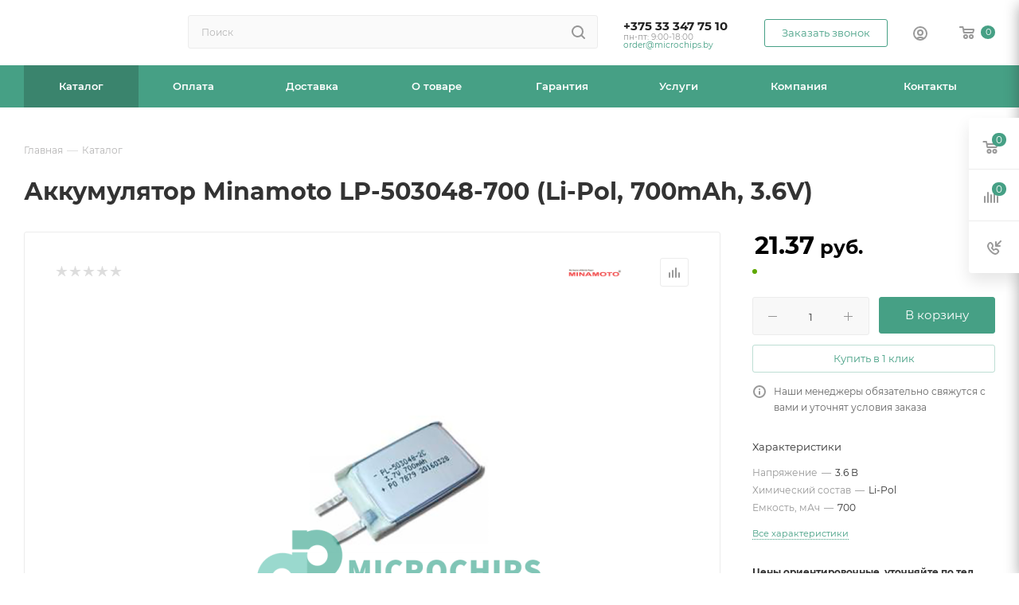

--- FILE ---
content_type: text/html; charset=UTF-8
request_url: https://microchips.by/catalog/akkumulyatornye-batareyki/li-pol/1015/
body_size: 51232
content:
<!DOCTYPE html>
<html xmlns="http://www.w3.org/1999/xhtml" xml:lang="ru" lang="ru"  >
<head><link rel="canonical" href="https://microchips.by/catalog/akkumulyatornye-batareyki/li-pol/1015/" />
<!-- Google Tag Manager -->
<script>(function(w,d,s,l,i){w[l]=w[l]||[];w[l].push({'gtm.start':
new Date().getTime(),event:'gtm.js'});var f=d.getElementsByTagName(s)[0],
j=d.createElement(s),dl=l!='dataLayer'?'&l='+l:'';j.async=true;j.src=
'https://www.googletagmanager.com/gtm.js?id='+i+dl;f.parentNode.insertBefore(j,f);
})(window,document,'script','dataLayer','GTM-T2LVR8BS');</script>
<!-- End Google Tag Manager -->
	<title>Купить Аккумулятор Minamoto LP-503048-700 (Li-Pol, 700mAh, 3.6V) в Минске — цена, характеристики | Microchips</title>
	<meta name="viewport" content="initial-scale=1.0, width=device-width, maximum-scale=1" />
	<meta name="HandheldFriendly" content="true" />
	<meta name="yes" content="yes" />
	<meta name="apple-mobile-web-app-status-bar-style" content="black" />
	<meta name="SKYPE_TOOLBAR" content="SKYPE_TOOLBAR_PARSER_COMPATIBLE" />
	<meta http-equiv="Content-Type" content="text/html; charset=UTF-8" />
<meta name="keywords" content="интернет-магазин, заказать, купить" />
<meta name="description" content="Аккумулятор Minamoto LP-503048-700 (Li-Pol, 700mAh, 3.6V) по выгодной цене от поставщика. ⭐ Фото. ✓ Описание. ✓ Характеристики аккумуляторов. ➤ Доставка по Минску и всей стране." />
<link href="/bitrix/css/aspro.max/notice.css?16734187673623"  rel="stylesheet" />
<link href="/bitrix/js/ui/design-tokens/dist/ui.design-tokens.css?172007400626358"  rel="stylesheet" />
<link href="/bitrix/js/ui/fonts/opensans/ui.font.opensans.css?16734180832555"  rel="stylesheet" />
<link href="/bitrix/js/main/popup/dist/main.popup.bundle.css?169573588329861"  rel="stylesheet" />
<link href="/local/templates/aspro_max_Fx_v1/components/bitrix/catalog/main_fx_2/style.css?170835468262978"  rel="stylesheet" />
<link href="/local/templates/aspro_max_Fx_v1/components/bitrix/sale.gift.main.products/main/style.css?1708354682663"  rel="stylesheet" />
<link href="/local/templates/aspro_max_Fx_v1/components/bitrix/news.list/news-list/style.css?170835468210753"  rel="stylesheet" />
<link href="/local/templates/aspro_max_Fx_v1/vendor/css/carousel/swiper/swiper-bundle.min.css?170835468216494"  rel="stylesheet" />
<link href="/local/templates/aspro_max_Fx_v1/css/slider.swiper.min.css?17083546822186"  rel="stylesheet" />
<link href="/local/templates/aspro_max_Fx_v1/css/main_slider.min.css?170835468227739"  rel="stylesheet" />
<link href="/local/templates/aspro_max_Fx_v1/vendor/css/carousel/owl/owl.carousel.min.css?17083546823351"  rel="stylesheet" />
<link href="/local/templates/aspro_max_Fx_v1/vendor/css/carousel/owl/owl.theme.default.min.css?17083546821013"  rel="stylesheet" />
<link href="/local/templates/aspro_max_Fx_v1/css/detail-gallery.css?17083546821118"  rel="stylesheet" />
<link href="/local/templates/aspro_max_Fx_v1/css/jquery.fancybox.min.css?170835468213062"  rel="stylesheet" />
<link href="/local/templates/aspro_max_Fx_v1/components/bitrix/catalog.comments/catalog/style.css?170835468221641"  rel="stylesheet" />
<link href="/bitrix/panel/main/popup.css?167341811622696"  rel="stylesheet" />
<link href="/local/templates/aspro_max_Fx_v1/css/drop.css?17083546822614"  rel="stylesheet" />
<link href="/bitrix/components/bitrix/blog/templates/.default/style.css?168560688033777"  rel="stylesheet" />
<link href="/bitrix/components/bitrix/blog/templates/.default/themes/green/style.css?16856068801140"  rel="stylesheet" />
<link href="/bitrix/components/bitrix/rating.vote/templates/standart_text/style.css?16734170342223"  rel="stylesheet" />
<link href="/local/templates/aspro_max_Fx_v1/css/fonts/montserrat/css/montserrat.min.css?17083546825716"  data-template-style="true"  rel="stylesheet" />
<link href="/local/templates/aspro_max_Fx_v1/css/blocks/dark-light-theme.css?17083546822582"  data-template-style="true"  rel="stylesheet" />
<link href="/local/templates/aspro_max_Fx_v1/css/colored.css?17083546824022"  data-template-style="true"  rel="stylesheet" />
<link href="/local/templates/aspro_max_Fx_v1/vendor/css/bootstrap.css?1708354682114216"  data-template-style="true"  rel="stylesheet" />
<link href="/local/templates/aspro_max_Fx_v1/css/styles.css?1708354682202535"  data-template-style="true"  rel="stylesheet" />
<link href="/local/templates/aspro_max_Fx_v1/css/blocks/blocks.css?170835468223507"  data-template-style="true"  rel="stylesheet" />
<link href="/local/templates/aspro_max_Fx_v1/css/blocks/common.blocks/counter-state/counter-state.css?1708354682466"  data-template-style="true"  rel="stylesheet" />
<link href="/local/templates/aspro_max_Fx_v1/css/menu.css?170835468289131"  data-template-style="true"  rel="stylesheet" />
<link href="/local/templates/aspro_max_Fx_v1/css/catalog.css?170835468216771"  data-template-style="true"  rel="stylesheet" />
<link href="/local/templates/aspro_max_Fx_v1/vendor/css/ripple.css?1708354682854"  data-template-style="true"  rel="stylesheet" />
<link href="/local/templates/aspro_max_Fx_v1/css/stores.css?170835468210361"  data-template-style="true"  rel="stylesheet" />
<link href="/local/templates/aspro_max_Fx_v1/css/yandex_map.css?17083546827688"  data-template-style="true"  rel="stylesheet" />
<link href="/local/templates/aspro_max_Fx_v1/css/header_fixed.css?170835468213592"  data-template-style="true"  rel="stylesheet" />
<link href="/local/templates/aspro_max_Fx_v1/ajax/ajax.css?1708354682326"  data-template-style="true"  rel="stylesheet" />
<link href="/local/templates/aspro_max_Fx_v1/css/searchtitle.css?170835468211981"  data-template-style="true"  rel="stylesheet" />
<link href="/local/templates/aspro_max_Fx_v1/css/blocks/line-block.min.css?17083546824730"  data-template-style="true"  rel="stylesheet" />
<link href="/local/components/fenix/menu/templates/top/style.css?17083546825887"  data-template-style="true"  rel="stylesheet" />
<link href="/local/templates/aspro_max_Fx_v1/css/mega_menu.css?17083546821653"  data-template-style="true"  rel="stylesheet" />
<link href="/local/templates/aspro_max_Fx_v1/components/bitrix/breadcrumb/main_fx/style.css?17083546822039"  data-template-style="true"  rel="stylesheet" />
<link href="/local/templates/aspro_max_Fx_v1/css/footer.css?170835468237004"  data-template-style="true"  rel="stylesheet" />
<link href="/bitrix/components/aspro/marketing.popup.max/templates/.default/style.css?16734187546229"  data-template-style="true"  rel="stylesheet" />
<link href="/bitrix/tools/concept.quiz/css/template_styles.css?171420200286440"  data-template-style="true"  rel="stylesheet" />
<link href="/local/templates/aspro_max_Fx_v1/styles.css?170835468221781"  data-template-style="true"  rel="stylesheet" />
<link href="/local/templates/aspro_max_Fx_v1/template_styles.css?1708354682487229"  data-template-style="true"  rel="stylesheet" />
<link href="/local/templates/aspro_max_Fx_v1/css/header.css?170835468236296"  data-template-style="true"  rel="stylesheet" />
<link href="/local/templates/aspro_max_Fx_v1/css/media.css?1708354682199478"  data-template-style="true"  rel="stylesheet" />
<link href="/local/templates/aspro_max_Fx_v1/css/h1-bold.css?1708354682466"  data-template-style="true"  rel="stylesheet" />
<link href="/local/templates/aspro_max_Fx_v1/css/lower-buttons.css?1708354682819"  data-template-style="true"  rel="stylesheet" />
<link href="/local/templates/aspro_max_Fx_v1/themes/custom_s1/theme.css?170913400054991"  data-template-style="true"  rel="stylesheet" />
<link href="/local/templates/aspro_max_Fx_v1/css/widths/width-3.css?17083546824051"  data-template-style="true"  rel="stylesheet" />
<link href="/local/templates/aspro_max_Fx_v1/css/fonts/font-11.css?1708354682943"  data-template-style="true"  rel="stylesheet" />
<link href="/local/templates/aspro_max_Fx_v1/css/custom.css?17083546828847"  data-template-style="true"  rel="stylesheet" />
<link href="/bitrix/tools/concept.quiz/css/responsive.css?171420200213048"  data-template-style="true"  rel="stylesheet" />
<script>if(!window.BX)window.BX={};if(!window.BX.message)window.BX.message=function(mess){if(typeof mess==='object'){for(let i in mess) {BX.message[i]=mess[i];} return true;}};</script>
<script>(window.BX||top.BX).message({"NOTICE_ADDED2CART":"В корзине","NOTICE_CLOSE":"Закрыть","NOTICE_MORE":"и ещё #COUNT# #PRODUCTS#","NOTICE_PRODUCT0":"товаров","NOTICE_PRODUCT1":"товар","NOTICE_PRODUCT2":"товара","NOTICE_ADDED2DELAY":"В отложенных","NOTICE_ADDED2COMPARE":"В сравнении","NOTICE_ERROR":"Ошибка","NOTICE_REQUEST_ERROR":"Ошибка запроса","NOTICE_AUTHORIZED":"Вы успешно авторизовались","NOTICE_ADDED2FAVORITE":"В избранном","NOTICE_ADDED2SUBSCRIBE":"Вы подписались","NOTICE_REMOVED_FROM_COMPARE":"Удалено из сравнения","NOTICE_REMOVED_FROM_FAVORITE":"Удалено из избранного","NOTICE_REMOVED_FROM_SUBSCRIBE":"Удалено из подписки"});</script>
<script>(window.BX||top.BX).message({"JS_CORE_LOADING":"Загрузка...","JS_CORE_NO_DATA":"- Нет данных -","JS_CORE_WINDOW_CLOSE":"Закрыть","JS_CORE_WINDOW_EXPAND":"Развернуть","JS_CORE_WINDOW_NARROW":"Свернуть в окно","JS_CORE_WINDOW_SAVE":"Сохранить","JS_CORE_WINDOW_CANCEL":"Отменить","JS_CORE_WINDOW_CONTINUE":"Продолжить","JS_CORE_H":"ч","JS_CORE_M":"м","JS_CORE_S":"с","JSADM_AI_HIDE_EXTRA":"Скрыть лишние","JSADM_AI_ALL_NOTIF":"Показать все","JSADM_AUTH_REQ":"Требуется авторизация!","JS_CORE_WINDOW_AUTH":"Войти","JS_CORE_IMAGE_FULL":"Полный размер"});</script>
<script src="/bitrix/js/main/core/core.js?1720074027498410"></script>
<script>BX.Runtime.registerExtension({"name":"main.core","namespace":"BX","loaded":true});</script>
<script>BX.setJSList(["\/bitrix\/js\/main\/core\/core_ajax.js","\/bitrix\/js\/main\/core\/core_promise.js","\/bitrix\/js\/main\/polyfill\/promise\/js\/promise.js","\/bitrix\/js\/main\/loadext\/loadext.js","\/bitrix\/js\/main\/loadext\/extension.js","\/bitrix\/js\/main\/polyfill\/promise\/js\/promise.js","\/bitrix\/js\/main\/polyfill\/find\/js\/find.js","\/bitrix\/js\/main\/polyfill\/includes\/js\/includes.js","\/bitrix\/js\/main\/polyfill\/matches\/js\/matches.js","\/bitrix\/js\/ui\/polyfill\/closest\/js\/closest.js","\/bitrix\/js\/main\/polyfill\/fill\/main.polyfill.fill.js","\/bitrix\/js\/main\/polyfill\/find\/js\/find.js","\/bitrix\/js\/main\/polyfill\/matches\/js\/matches.js","\/bitrix\/js\/main\/polyfill\/core\/dist\/polyfill.bundle.js","\/bitrix\/js\/main\/core\/core.js","\/bitrix\/js\/main\/polyfill\/intersectionobserver\/js\/intersectionobserver.js","\/bitrix\/js\/main\/lazyload\/dist\/lazyload.bundle.js","\/bitrix\/js\/main\/polyfill\/core\/dist\/polyfill.bundle.js","\/bitrix\/js\/main\/parambag\/dist\/parambag.bundle.js"]);
</script>
<script>(window.BX||top.BX).message({"CT_BST_SEARCH_BUTTON2":"Найти","SEARCH_IN_SITE_FULL":"По всему сайту","SEARCH_IN_SITE":"Везде","SEARCH_IN_CATALOG_FULL":"По каталогу","SEARCH_IN_CATALOG":"Каталог"});</script>
<script>BX.Runtime.registerExtension({"name":"aspro_searchtitle","namespace":"window","loaded":true});</script>
<script>BX.Runtime.registerExtension({"name":"aspro_line_block","namespace":"window","loaded":true});</script>
<script>BX.Runtime.registerExtension({"name":"aspro_mega_menu","namespace":"window","loaded":true});</script>
<script>BX.Runtime.registerExtension({"name":"ui.design-tokens","namespace":"window","loaded":true});</script>
<script>BX.Runtime.registerExtension({"name":"ui.fonts.opensans","namespace":"window","loaded":true});</script>
<script>BX.Runtime.registerExtension({"name":"main.popup","namespace":"BX.Main","loaded":true});</script>
<script>BX.Runtime.registerExtension({"name":"popup","namespace":"window","loaded":true});</script>
<script>BX.Runtime.registerExtension({"name":"main.pageobject","namespace":"window","loaded":true});</script>
<script>(window.BX||top.BX).message({"JS_CORE_LOADING":"Загрузка...","JS_CORE_NO_DATA":"- Нет данных -","JS_CORE_WINDOW_CLOSE":"Закрыть","JS_CORE_WINDOW_EXPAND":"Развернуть","JS_CORE_WINDOW_NARROW":"Свернуть в окно","JS_CORE_WINDOW_SAVE":"Сохранить","JS_CORE_WINDOW_CANCEL":"Отменить","JS_CORE_WINDOW_CONTINUE":"Продолжить","JS_CORE_H":"ч","JS_CORE_M":"м","JS_CORE_S":"с","JSADM_AI_HIDE_EXTRA":"Скрыть лишние","JSADM_AI_ALL_NOTIF":"Показать все","JSADM_AUTH_REQ":"Требуется авторизация!","JS_CORE_WINDOW_AUTH":"Войти","JS_CORE_IMAGE_FULL":"Полный размер"});</script>
<script>BX.Runtime.registerExtension({"name":"window","namespace":"window","loaded":true});</script>
<script>(window.BX||top.BX).message({"DROP_FILE":"\u003Cspan\u003EНажмите для загрузки\u003C\/span\u003E или перетащите фото (до #COUNT_FILES# файлов, 0.5 мб на файл)"});</script>
<script>BX.Runtime.registerExtension({"name":"aspro_drop","namespace":"window","loaded":true});</script>
<script type="extension/settings" data-extension="currency.currency-core">{"region":"by"}</script>
<script>BX.Runtime.registerExtension({"name":"currency.currency-core","namespace":"BX.Currency","loaded":true});</script>
<script>BX.Runtime.registerExtension({"name":"currency","namespace":"window","loaded":true});</script>
<script>BX.Runtime.registerExtension({"name":"aspro_swiper_init","namespace":"window","loaded":true});</script>
<script>BX.Runtime.registerExtension({"name":"aspro_swiper","namespace":"window","loaded":true});</script>
<script>BX.Runtime.registerExtension({"name":"aspro_swiper_main_styles","namespace":"window","loaded":true});</script>
<script>BX.Runtime.registerExtension({"name":"aspro_hash_location","namespace":"window","loaded":true});</script>
<script>BX.Runtime.registerExtension({"name":"aspro_tabs_history","namespace":"window","loaded":true});</script>
<script>BX.Runtime.registerExtension({"name":"ls","namespace":"window","loaded":true});</script>
<script>BX.Runtime.registerExtension({"name":"aspro_owl_carousel","namespace":"window","loaded":true});</script>
<script>BX.Runtime.registerExtension({"name":"aspro_catalog_element","namespace":"window","loaded":true});</script>
<script>BX.Runtime.registerExtension({"name":"aspro_detail_gallery","namespace":"window","loaded":true});</script>
<script>BX.Runtime.registerExtension({"name":"aspro_fancybox","namespace":"window","loaded":true});</script>
<script>(window.BX||top.BX).message({"LANGUAGE_ID":"ru","FORMAT_DATE":"DD.MM.YYYY","FORMAT_DATETIME":"DD.MM.YYYY HH:MI:SS","COOKIE_PREFIX":"BITRIX_SM","SERVER_TZ_OFFSET":"10800","UTF_MODE":"Y","SITE_ID":"s1","SITE_DIR":"\/","USER_ID":"","SERVER_TIME":1766785842,"USER_TZ_OFFSET":0,"USER_TZ_AUTO":"Y","bitrix_sessid":"759ce154cc724988e252b86f480ed7f8"});</script>

<script src="/bitrix/js/main/ajax.js?167341703435509"></script>
<script src="/bitrix/js/aspro.max/notice.js?169573604428186"></script>
<script src="/bitrix/js/main/popup/dist/main.popup.bundle.js?1720073886117034"></script>
<script src="/bitrix/js/main/pageobject/pageobject.js?1673417034864"></script>
<script src="/bitrix/js/main/core/core_window.js?172007388698766"></script>
<script src="/bitrix/js/main/rating.js?169711617116557"></script>
<script src="/bitrix/js/currency/currency-core/dist/currency-core.bundle.js?17200739228800"></script>
<script src="/bitrix/js/currency/core_currency.js?17200739221181"></script>
<script src="/bitrix/js/main/core/core_ls.js?167341703410430"></script>
<script>BX.message({'PORTAL_WIZARD_NAME':'Аспро: Максимум - интернет-магазин','PORTAL_WIZARD_DESC':'Аспро: Максимум - интернет магазин с поддержкой современных технологий: BigData, композитный сайт, фасетный поиск, адаптивная верстка','ASPRO_MAX_MOD_INST_OK':'Поздравляем, модуль «Аспро: Максимум - интернет-магазин» успешно установлен!<br />\nДля установки готового сайта, пожалуйста перейдите <a href=\'/bitrix/admin/wizard_list.php?lang=ru\'>в список мастеров<\/a> <br />и выберите пункт «Установить» в меню мастера aspro:max','ASPRO_MAX_MOD_UNINST_OK':'Удаление модуля успешно завершено','ASPRO_MAX_SCOM_INSTALL_NAME':'Аспро: Максимум - интернет-магазин','ASPRO_MAX_SCOM_INSTALL_DESCRIPTION':'Мастер создания интернет-магазина «Аспро: Максимум - интернет-магазин»','ASPRO_MAX_SCOM_INSTALL_TITLE':'Установка модуля \"Аспро: Максимум\"','ASPRO_MAX_SCOM_UNINSTALL_TITLE':'Удаление модуля \"Аспро: Максимум\"','ASPRO_MAX_SPER_PARTNER':'Аспро','ASPRO_MAX_PARTNER_URI':'http://www.aspro.ru','OPEN_WIZARDS_LIST':'Открыть список мастеров','ASPRO_MAX_INSTALL_SITE':'Установить готовый сайт','PHONE':'Телефон','FAST_VIEW':'Быстрый просмотр','TABLES_SIZE_TITLE':'Подбор размера','SOCIAL':'Социальные сети','DESCRIPTION':'Описание магазина','ITEMS':'Товары','LOGO':'Логотип','REGISTER_INCLUDE_AREA':'Текст о регистрации','AUTH_INCLUDE_AREA':'Текст об авторизации','FRONT_IMG':'Изображение компании','EMPTY_CART':'пуста','CATALOG_VIEW_MORE':'... Показать все','CATALOG_VIEW_LESS':'... Свернуть','JS_REQUIRED':'Заполните это поле','JS_FORMAT':'Неверный формат','JS_FILE_EXT':'Недопустимое расширение файла','JS_PASSWORD_COPY':'Пароли не совпадают','JS_PASSWORD_LENGTH':'Минимум 6 символов','JS_ERROR':'Неверно заполнено поле','JS_FILE_SIZE':'Максимальный размер 5мб','JS_FILE_BUTTON_NAME':'Выберите файл','JS_FILE_DEFAULT':'Прикрепите файл','JS_DATE':'Некорректная дата','JS_DATETIME':'Некорректная дата/время','JS_REQUIRED_LICENSES':'Согласитесь с условиями','JS_REQUIRED_OFFER':'Согласитесь с условиями','LICENSE_PROP':'Согласие на обработку персональных данных','LOGIN_LEN':'Введите минимум {0} символа','FANCY_CLOSE':'Закрыть','FANCY_NEXT':'Следующий','FANCY_PREV':'Предыдущий','TOP_AUTH_REGISTER':'Регистрация','CALLBACK':'Заказать звонок','ASK':'Задать вопрос','REVIEW':'Оставить отзыв','S_CALLBACK':'Заказать звонок','UNTIL_AKC':'До конца акции','TITLE_QUANTITY_BLOCK':'Остаток','TITLE_QUANTITY':'шт','TOTAL_SUMM_ITEM':'Общая стоимость ','SUBSCRIBE_SUCCESS':'Вы успешно подписались','RECAPTCHA_TEXT':'Подтвердите, что вы не робот','JS_RECAPTCHA_ERROR':'Пройдите проверку','COUNTDOWN_SEC':'сек','COUNTDOWN_MIN':'мин','COUNTDOWN_HOUR':'час','COUNTDOWN_DAY0':'дн','COUNTDOWN_DAY1':'дн','COUNTDOWN_DAY2':'дн','COUNTDOWN_WEAK0':'Недель','COUNTDOWN_WEAK1':'Неделя','COUNTDOWN_WEAK2':'Недели','COUNTDOWN_MONTH0':'Месяцев','COUNTDOWN_MONTH1':'Месяц','COUNTDOWN_MONTH2':'Месяца','COUNTDOWN_YEAR0':'Лет','COUNTDOWN_YEAR1':'Год','COUNTDOWN_YEAR2':'Года','COUNTDOWN_COMPACT_SEC':'с','COUNTDOWN_COMPACT_MIN':'м','COUNTDOWN_COMPACT_HOUR':'ч','COUNTDOWN_COMPACT_DAY':'д','COUNTDOWN_COMPACT_WEAK':'н','COUNTDOWN_COMPACT_MONTH':'м','COUNTDOWN_COMPACT_YEAR0':'л','COUNTDOWN_COMPACT_YEAR1':'г','CATALOG_PARTIAL_BASKET_PROPERTIES_ERROR':'Заполнены не все свойства у добавляемого товара','CATALOG_EMPTY_BASKET_PROPERTIES_ERROR':'Выберите свойства товара, добавляемые в корзину в параметрах компонента','CATALOG_ELEMENT_NOT_FOUND':'Элемент не найден','ERROR_ADD2BASKET':'Ошибка добавления товара в корзину','CATALOG_SUCCESSFUL_ADD_TO_BASKET':'Успешное добавление товара в корзину','ERROR_BASKET_TITLE':'Ошибка корзины','ERROR_BASKET_PROP_TITLE':'Выберите свойства, добавляемые в корзину','ERROR_BASKET_BUTTON':'Выбрать','BASKET_TOP':'Корзина в шапке','ERROR_ADD_DELAY_ITEM':'Ошибка отложенной корзины','VIEWED_TITLE':'Ранее вы смотрели','VIEWED_BEFORE':'Ранее вы смотрели','BEST_TITLE':'Лучшие предложения','CT_BST_SEARCH_BUTTON':'Поиск','CT_BST_SEARCH2_BUTTON':'Найти','BASKET_PRINT_BUTTON':'Распечатать','BASKET_CLEAR_ALL_BUTTON':'Очистить','BASKET_QUICK_ORDER_BUTTON':'Быстрый заказ','BASKET_CONTINUE_BUTTON':'Продолжить покупки','BASKET_ORDER_BUTTON':'Оформить заказ','SHARE_BUTTON':'Поделиться','BASKET_CHANGE_TITLE':'Ваш заказ','BASKET_CHANGE_LINK':'Изменить','MORE_INFO_SKU':'Купить','FROM':'от','BEFORE':'до','TITLE_BLOCK_VIEWED_NAME':'Ранее вы смотрели','T_BASKET':'Корзина','FILTER_EXPAND_VALUES':'Показать все','FILTER_HIDE_VALUES':'Свернуть','FULL_ORDER':'Полный заказ','CUSTOM_COLOR_CHOOSE':'Выбрать','CUSTOM_COLOR_CANCEL':'Отмена','S_MOBILE_MENU':'Меню','MAX_T_MENU_BACK':'Назад','MAX_T_MENU_CALLBACK':'Обратная связь','MAX_T_MENU_CONTACTS_TITLE':'Будьте на связи','SEARCH_TITLE':'Поиск','SOCIAL_TITLE':'Оставайтесь на связи','HEADER_SCHEDULE':'Время работы','SEO_TEXT':'SEO описание','COMPANY_IMG':'Картинка компании','COMPANY_TEXT':'Описание компании','CONFIG_SAVE_SUCCESS':'Настройки сохранены','CONFIG_SAVE_FAIL':'Ошибка сохранения настроек','ITEM_ECONOMY':'Экономия','ITEM_ARTICLE':'Артикул: ','JS_FORMAT_ORDER':'имеет неверный формат','JS_BASKET_COUNT_TITLE':'В корзине товаров на SUMM','POPUP_VIDEO':'Видео','POPUP_GIFT_TEXT':'Нашли что-то особенное? Намекните другу о подарке!','ORDER_FIO_LABEL':'Ф.И.О.','ORDER_PHONE_LABEL':'Телефон','ORDER_REGISTER_BUTTON':'Регистрация','PRICES_TYPE':'Варианты цен','FILTER_HELPER_VALUES':' знач.','SHOW_MORE_SCU_MAIN':'Еще #COUNT#','SHOW_MORE_SCU_1':'предложение','SHOW_MORE_SCU_2':'предложения','SHOW_MORE_SCU_3':'предложений','PARENT_ITEM_NOT_FOUND':'Не найден основной товар для услуги в корзине. Обновите страницу и попробуйте снова.','INVALID_NUMBER':'Неверный номер','INVALID_COUNTRY_CODE':'Неверный код страны','TOO_SHORT':'Номер слишком короткий','TOO_LONG':'Номер слишком длинный'})</script>
<link href="/local/templates/aspro_max_Fx_v1/css/critical.css?170835468233" data-skip-moving="true" rel="stylesheet">
<meta name="theme-color" content="#46a085">
<style>:root{--theme-base-color: #46a085;--theme-base-opacity-color: #46a0851a;--theme-base-color-hue:162;--theme-base-color-saturation:39%;--theme-base-color-lightness:45%;}</style>
<style>html {--theme-page-width: 1348px;--theme-page-width-padding: 30px}</style>
<script src="/local/templates/aspro_max_Fx_v1/js/observer.js" async defer></script>
<script data-skip-moving="true">window.lazySizesConfig = window.lazySizesConfig || {};lazySizesConfig.loadMode = 1;lazySizesConfig.expand = 200;lazySizesConfig.expFactor = 1;lazySizesConfig.hFac = 0.1;window.lazySizesConfig.lazyClass = "lazy";</script>
<script src="/local/templates/aspro_max_Fx_v1/js/ls.unveilhooks.min.js" data-skip-moving="true" defer></script>
<script src="/local/templates/aspro_max_Fx_v1/js/lazysizes.min.js" data-skip-moving="true" defer></script>
<link href="/local/templates/aspro_max_Fx_v1/css/print.css?170835468223591" data-template-style="true" rel="stylesheet" media="print">
					<script data-skip-moving="true" src="/bitrix/js/main/jquery/jquery-3.6.0.min.js"></script>
					<script data-skip-moving="true" src="/local/templates/aspro_max_Fx_v1/js/speed.min.js?=1708354682"></script>
<link rel="shortcut icon" href="/favicon.ico" type="image/x-icon" />
<link rel="apple-touch-icon" sizes="180x180" href="/upload/CMax/252/akg2rk1vp22ocvfyh2lagbwneu6ggavx.png" />
<meta property="og:description" content="Цены ориентировочные, уточняйте акутальный прайс по тел. +375 29 135 05 85" />
<meta property="og:image" content="https://microchips.by/upload/iblock/1cd/e34dhw2f3cvvohdtmzel0vh2l4yzl050.png" />
<link rel="image_src" href="https://microchips.by/upload/iblock/1cd/e34dhw2f3cvvohdtmzel0vh2l4yzl050.png"  />
<meta property="og:title" content="Купить Аккумулятор Minamoto LP-503048-700 (Li-Pol, 700mAh, 3.6V) в Минске — цена, характеристики | Microchips" />
<meta property="og:type" content="website" />
<meta property="og:url" content="https://microchips.by/catalog/akkumulyatornye-batareyki/li-pol/1015/" />
<script src="/local/templates/aspro_max_Fx_v1/js/fetch/bottom_panel.js" data-skip-moving="true" defer=""></script>


<script src="/local/templates/aspro_max_Fx_v1/vendor/js/bootstrap.js?170835468227908"></script>
<script src="/local/templates/aspro_max_Fx_v1/js/jquery.actual.min.js?17083546821238"></script>
<script src="/local/templates/aspro_max_Fx_v1/vendor/js/ripple.js?17083546824702"></script>
<script src="/local/templates/aspro_max_Fx_v1/js/browser.js?1708354682996"></script>
<script src="/local/templates/aspro_max_Fx_v1/js/jquery.uniform.min.js?17083546828308"></script>
<script src="/local/templates/aspro_max_Fx_v1/vendor/js/sticky-sidebar.js?170835468225989"></script>
<script src="/local/templates/aspro_max_Fx_v1/js/jquery.validate.min.js?170835468222254"></script>
<script src="/local/templates/aspro_max_Fx_v1/js/jquery.alphanumeric.js?17083546821901"></script>
<script src="/local/templates/aspro_max_Fx_v1/js/jquery.cookie.js?17083546823066"></script>
<script src="/local/templates/aspro_max_Fx_v1/js/mobile.js?170835468227666"></script>
<script src="/local/templates/aspro_max_Fx_v1/js/main.js?1708354682323974"></script>
<script src="/local/templates/aspro_max_Fx_v1/js/blocks/blocks.js?170835468212211"></script>
<script src="/local/templates/aspro_max_Fx_v1/js/autoload/item-action.js?170835468216172"></script>
<script src="/bitrix/components/bitrix/search.title/script.js?16734170629847"></script>
<script src="/local/templates/aspro_max_Fx_v1/components/bitrix/search.title/mega_menu/script.js?170835468210891"></script>
<script src="/local/templates/aspro_max_Fx_v1/js/searchtitle.js?17083546821367"></script>
<script src="/local/templates/aspro_max_Fx_v1/components/bitrix/search.title/corp/script.js?170835468211187"></script>
<script src="/local/components/fenix/menu/templates/top/script.js?17083546821184"></script>
<script src="/local/templates/aspro_max_Fx_v1/js/mega_menu.js?1708354682994"></script>
<script src="/local/templates/aspro_max_Fx_v1/components/bitrix/menu/bottom/script.js?1708354682789"></script>
<script src="/bitrix/components/aspro/marketing.popup.max/templates/.default/script.js?16734187521756"></script>
<script src="/local/templates/aspro_max_Fx_v1/components/bitrix/search.title/fixed/script.js?170835468210846"></script>
<script src="/bitrix/tools/concept.quiz/js/scripts.js?171420200243869"></script>
<script src="/local/templates/aspro_max_Fx_v1/js/custom.js?17083546821769"></script>
<script src="/local/templates/aspro_max_Fx_v1/components/bitrix/catalog/main_fx_2/script.js?170835468219925"></script>
<script src="/local/templates/aspro_max_Fx_v1/components/bitrix/catalog.element/main/script.js?170835468211006"></script>
<script src="/local/templates/aspro_max_Fx_v1/components/bitrix/sale.prediction.product.detail/main/script.js?1708354682579"></script>
<script src="/local/templates/aspro_max_Fx_v1/components/bitrix/sale.gift.product/main/script.js?170835468249278"></script>
<script src="/local/templates/aspro_max_Fx_v1/components/bitrix/sale.gift.main.products/main/script.js?17083546824955"></script>
<script src="/local/templates/aspro_max_Fx_v1/js/rating_likes.js?170835468210797"></script>
<script src="/local/templates/aspro_max_Fx_v1/components/bitrix/news.list/news-list/script.js?17083546821202"></script>
<script src="/local/templates/aspro_max_Fx_v1/js/slider.swiper.min.js?17083546821407"></script>
<script src="/local/templates/aspro_max_Fx_v1/vendor/js/carousel/swiper/swiper-bundle.min.js?170835468296303"></script>
<script src="/local/templates/aspro_max_Fx_v1/js/hash_location.js?1708354682995"></script>
<script src="/local/templates/aspro_max_Fx_v1/js/tabs_history.js?17083546821996"></script>
<script src="/local/templates/aspro_max_Fx_v1/js/jquery.history.js?170835468221571"></script>
<script src="/local/templates/aspro_max_Fx_v1/vendor/js/carousel/owl/owl.carousel.min.js?170835468244743"></script>
<script src="/local/templates/aspro_max_Fx_v1/js/catalog_element.min.js?170835468213416"></script>
<script src="/local/templates/aspro_max_Fx_v1/js/jquery.fancybox.min.js?170835468267390"></script>
<script src="/local/templates/aspro_max_Fx_v1/components/bitrix/catalog.comments/catalog/script.js?17083546827715"></script>
<script src="/local/templates/aspro_max_Fx_v1/js/drop.js?17083546826679"></script>
<script>var _ba = _ba || []; _ba.push(["aid", "cfded81efd55f2c2804881219567d3f7"]); _ba.push(["host", "microchips.by"]); (function() {var ba = document.createElement("script"); ba.type = "text/javascript"; ba.async = true;ba.src = (document.location.protocol == "https:" ? "https://" : "http://") + "bitrix.info/ba.js";var s = document.getElementsByTagName("script")[0];s.parentNode.insertBefore(ba, s);})();</script>

			</head>
<body class=" site_s1  fill_bg_n catalog-delayed-btn-N theme-light" id="main" data-site="/">
<!-- Google Tag Manager (noscript) -->
<noscript><iframe src="https://www.googletagmanager.com/ns.html?id=GTM-T2LVR8BS"
height="0" width="0" style="display:none;visibility:hidden"></iframe></noscript>
<!-- End Google Tag Manager (noscript) -->
<!-- Roistat Counter Start -->
<script>
(function(w, d, s, h, id) {
    w.roistatProjectId = id; w.roistatHost = h;
    var p = d.location.protocol == "https:" ? "https://" : "http://";
    var u = /^.*roistat_visit=[^;]+(.*)?$/.test(d.cookie) ? "/dist/module.js" : "/api/site/1.0/"+id+"/init?referrer="+encodeURIComponent(d.location.href);
    var js = d.createElement(s); js.charset="UTF-8"; js.async = 1; js.src = p+h+u; var js2 = d.getElementsByTagName(s)[0]; js2.parentNode.insertBefore(js, js2);
})(window, document, 'script', 'cloud.roistat.com', '8975f09fef1de8c2ded8b12d6a8e3eb3');
</script>
<!-- Roistat Counter End -->
	
	<div id="panel"></div>
	
				<!--'start_frame_cache_basketitems-component-block'-->												<div id="ajax_basket"></div>
					<!--'end_frame_cache_basketitems-component-block'-->								<div class="cd-modal-bg"></div>
		<script data-skip-moving="true">var solutionName = 'arMaxOptions';</script>
		<script src="/local/templates/aspro_max_Fx_v1/js/setTheme.php?site_id=s1&site_dir=/" data-skip-moving="true"></script>
		<script>window.onload=function(){window.basketJSParams = window.basketJSParams || [];window.dataLayer = window.dataLayer || [];}
		BX.message({'MIN_ORDER_PRICE_TEXT':'<b>Минимальная сумма заказа #PRICE#<\/b><br/>Пожалуйста, добавьте еще товаров в корзину','LICENSES_TEXT':'Я согласен на <a href=\"/include/licenses_detail.php\" target=\"_blank\">обработку персональных данных<\/a>'});
		arAsproOptions.PAGES.FRONT_PAGE = window[solutionName].PAGES.FRONT_PAGE = "";arAsproOptions.PAGES.BASKET_PAGE = window[solutionName].PAGES.BASKET_PAGE = "";arAsproOptions.PAGES.ORDER_PAGE = window[solutionName].PAGES.ORDER_PAGE = "";arAsproOptions.PAGES.PERSONAL_PAGE = window[solutionName].PAGES.PERSONAL_PAGE = "";arAsproOptions.PAGES.CATALOG_PAGE = window[solutionName].PAGES.CATALOG_PAGE = "1";</script>
		<div class="wrapper1  header_bgcolored long_header colored_header catalog_page basket_fly fly2 basket_fill_WHITE side_LEFT block_side_WIDE catalog_icons_N banner_auto  mheader-v1 header-vcustom_fx_2 header-font-lower_Y regions_N title_position_LEFT footer-v1 front-vindex1 mfixed_Y mfixed_view_always title-vcustom_fx_3 lazy_Y with_phones compact-catalog normal-catalog-img landing-slider big-banners-mobile-slider bottom-icons-panel-N compact-breadcrumbs-slider catalog-delayed-btn-N  ">

<div class="mega_fixed_menu scrollblock">
	<div class="maxwidth-theme">
		<svg class="svg svg-close" width="14" height="14" viewBox="0 0 14 14">
		  <path data-name="Rounded Rectangle 568 copy 16" d="M1009.4,953l5.32,5.315a0.987,0.987,0,0,1,0,1.4,1,1,0,0,1-1.41,0L1008,954.4l-5.32,5.315a0.991,0.991,0,0,1-1.4-1.4L1006.6,953l-5.32-5.315a0.991,0.991,0,0,1,1.4-1.4l5.32,5.315,5.31-5.315a1,1,0,0,1,1.41,0,0.987,0.987,0,0,1,0,1.4Z" transform="translate(-1001 -946)"></path>
		</svg>
		<i class="svg svg-close mask arrow"></i>
		<div class="row">
			<div class="col-md-9">
				<div class="left_menu_block">
					<div class="logo_block flexbox flexbox--row align-items-normal">
						<div class="logo">
							<a href="/">
<?xml version="1.0" encoding="utf-8"?>
<!-- Generator: Adobe Illustrator 26.0.3, SVG Export Plug-In . SVG Version: 6.00 Build 0)  -->
<svg version="1.1" id="Слой_2" xmlns="http://www.w3.org/2000/svg" xmlns:xlink="http://www.w3.org/1999/xlink" x="0px" y="0px"
	 viewBox="0 0 500 155" style="enable-background:new 0 0 500 155;" xml:space="preserve">
<style>
	.st0{fill:none;stroke:#35B39D;stroke-miterlimit:10;}
	.st1{fill:#008A6D;}
	.st2{fill:#35B39D;}
</style>
<path class="st0" d="M71.43,70.42c0.01,0.04,0.02,0.09,0.04,0.13v-0.17L71.43,70.42z"/>
<path class="st1" d="M112.61,15.94c-5.76,0-11.25,1.14-16.27,3.21v-2.29H71.47v31.9c9.25,0,18.7,0,28.05,0
	c3.13-4.4,8.27-7.28,14.08-7.28c9.53,0,17.26,7.73,17.26,17.26c0,9.53-7.73,17.26-17.26,17.26c-9.53,0-17.26-7.73-17.26-17.26
	c0-1.73,0.26-3.4,0.73-4.98c-8.44,0-17.03,0-25.6,0v48.65h24.87v-4.08c5.01,2.07,10.51,3.21,16.27,3.21
	c23.64,0,42.8-19.16,42.8-42.8S136.25,15.94,112.61,15.94z"/>
<path class="st2" d="M55.21,140.21c5.76,0,11.25-1.14,16.27-3.21v2.29h24.87v-31.9c-9.25,0-18.7,0-28.05,0
	c-3.13,4.4-8.27,7.28-14.08,7.28c-9.53,0-17.26-7.73-17.26-17.26c0-9.53,7.73-17.26,17.26-17.26c9.53,0,17.26,7.73,17.26,17.26
	c0,1.73-0.26,3.4-0.73,4.98c8.44,0,17.03,0,25.6,0V53.74H71.48v4.08c-5.01-2.07-10.51-3.21-16.27-3.21
	c-23.64,0-42.8,19.16-42.8,42.8S31.57,140.21,55.21,140.21z"/>
<g>
	<g>
		<path class="st1" d="M166.83,66.66h10.12l5.39,14.63c0.66,1.98,1.21,4.18,1.87,6.27h0.22c0.66-2.09,1.21-4.29,1.87-6.27
			l5.17-14.63h10.12v35.75H193V91.85c0-3.63,0.77-9.18,1.21-12.76h-0.22l-2.97,8.58l-4.4,11.82h-5.06l-4.4-11.82l-2.86-8.58h-0.22
			c0.44,3.57,1.21,9.13,1.21,12.76v10.56h-8.47V66.66z"/>
		<path class="st1" d="M210.61,66.66h9.46v35.75h-9.46V66.66z"/>
		<path class="st1" d="M227.55,84.81c0-11.99,8.25-18.81,17.27-18.81c4.73,0,8.58,2.2,11.11,4.73l-4.95,6.05
			c-1.76-1.54-3.52-2.64-5.94-2.64c-4.18,0-7.81,3.85-7.81,10.34c0,6.71,3.08,10.45,7.7,10.45c2.75,0,4.95-1.43,6.49-3.08l4.95,5.94
			c-3.02,3.52-7.15,5.28-11.77,5.28C235.47,103.07,227.55,97.02,227.55,84.81z"/>
		<path class="st1" d="M262.42,66.66h13.53c7.7,0,14.3,2.64,14.3,11.55c0,8.63-6.6,12.21-14.3,12.21h-4.07v11.99h-9.46V66.66z
			 M275.28,82.94c3.74,0,5.72-1.65,5.72-4.73s-1.98-4.07-5.72-4.07h-3.41v8.8H275.28z M274.24,87.94l6.38-6.27l11.6,20.73h-10.56
			L274.24,87.94z"/>
		<path class="st1" d="M296.63,84.37c0-11.77,6.71-18.37,16.61-18.37s16.61,6.65,16.61,18.37c0,11.77-6.71,18.7-16.61,18.7
			S296.63,96.14,296.63,84.37z M320.16,84.37c0-6.49-2.64-10.23-6.93-10.23s-6.93,3.74-6.93,10.23s2.64,10.56,6.93,10.56
			S320.16,90.86,320.16,84.37z"/>
		<path class="st1" d="M335.78,84.81c0-11.99,8.25-18.81,17.27-18.81c4.73,0,8.58,2.2,11.11,4.73l-4.95,6.05
			c-1.76-1.54-3.52-2.64-5.94-2.64c-4.18,0-7.81,3.85-7.81,10.34c0,6.71,3.08,10.45,7.7,10.45c2.75,0,4.95-1.43,6.49-3.08l4.95,5.94
			c-3.02,3.52-7.15,5.28-11.77,5.28C343.7,103.07,335.78,97.02,335.78,84.81z"/>
		<path class="st1" d="M370.65,66.66h9.46v13.31h10.67V66.66h9.46v35.75h-9.46V88.22h-10.67v14.19h-9.46V66.66z"/>
		<path class="st1" d="M409.26,66.66h9.46v35.75h-9.46V66.66z"/>
		<path class="st1" d="M427.74,66.66h13.09c7.81,0,14.52,2.86,14.52,11.88c0,8.74-6.82,12.54-14.3,12.54h-3.85v11.33h-9.46V66.66z
			 M440.61,83.6c3.74,0,5.5-1.87,5.5-5.06s-2.09-4.4-5.72-4.4h-3.19v9.46H440.61z"/>
		<path class="st1" d="M460.08,97.95l5.39-6.49c2.53,2.03,5.72,3.46,8.36,3.46c2.86,0,4.07-0.93,4.07-2.53
			c0-1.71-1.81-2.25-4.84-3.46l-4.46-1.87c-3.85-1.54-7.2-4.78-7.2-9.95c0-6.1,5.5-11.11,13.31-11.11c4.07,0,8.58,1.54,11.88,4.78
			l-4.73,5.94c-2.42-1.7-4.51-2.58-7.15-2.58c-2.31,0-3.74,0.82-3.74,2.42c0,1.71,2.03,2.31,5.28,3.57l4.34,1.7
			c4.45,1.76,6.98,4.84,6.98,9.79c0,6.05-5.06,11.44-13.97,11.44C469.1,103.07,463.93,101.42,460.08,97.95z"/>
	</g>
</g>
</svg>
</a>						</div>
						<div class="top-description addr">
							<b>
	Оптовые продажи<br>
	 чек от 300 руб.
</b>						</div>
					</div>
					<div class="search_block">
						<div class="search_wrap">
							<div class="search-block">
									<div class="search-wrapper">
		<div id="title-search_mega_menu">
			<form action="/catalog/" class="search search--hastype">
				<div class="search-input-div">
					<input class="search-input" id="title-search-input_mega_menu" type="text" name="q" value="" placeholder="Поиск" size="20" maxlength="50" autocomplete="off" />
				</div>
				<div class="search-button-div">
					<button class="btn btn-search" type="submit" name="s" value="Найти"><i class="svg search2  inline " aria-hidden="true"><svg width="17" height="17" ><use xlink:href="/local/templates/aspro_max_Fx_v1/images/svg/header_icons_srite.svg#search"></use></svg></i></button>
											<div class="dropdown-select searchtype">
							<input type="hidden" name="type" value="catalog" />
							<div class="dropdown-select__title darken font_xs">
								<span>Каталог</span>
								<i class="svg  svg-inline-search-down" aria-hidden="true" ><svg xmlns="http://www.w3.org/2000/svg" width="5" height="3" viewBox="0 0 5 3"><path class="cls-1" d="M250,80h5l-2.5,3Z" transform="translate(-250 -80)"/></svg></i>							</div>
							<div class="dropdown-select__list dropdown-menu-wrapper" role="menu">
								<!--noindex-->
								<div class="dropdown-menu-inner rounded3">
									<div class="dropdown-select__list-item font_xs">
										<span class="dropdown-select__list-link darken" data-type="all">
											<span>По всему сайту</span>
										</span>
									</div>
									<div class="dropdown-select__list-item font_xs">
										<span class="dropdown-select__list-link dropdown-select__list-link--current" data-type="catalog">
											<span>По каталогу</span>
										</span>
									</div>
								</div>
								<!--/noindex-->
							</div>
						</div>
					<span class="close-block inline-search-hide"><span class="svg svg-close close-icons"></span></span>
				</div>
			</form>
		</div>
	</div>
<script>
	var jsControl = new JCTitleSearch3({
		//'WAIT_IMAGE': '/bitrix/themes/.default/images/wait.gif',
		'AJAX_PAGE' : '/catalog/akkumulyatornye-batareyki/li-pol/1015/',
		'CONTAINER_ID': 'title-search_mega_menu',
		'INPUT_ID': 'title-search-input_mega_menu',
		'INPUT_ID_TMP': 'title-search-input_mega_menu',
		'MIN_QUERY_LEN': 2
	});
</script>							</div>
						</div>
					</div>
										<!-- noindex -->

	<div class="burger_menu_wrapper">
		
			<div class="top_link_wrapper">
				<div class="menu-item dropdown catalog wide_menu   active">
					<div class="wrap">
						<a class="dropdown-toggle" href="/catalog/">
							<div class="link-title color-theme-hover">
																	<i class="svg inline  svg-inline-icon_catalog" aria-hidden="true" ><svg xmlns="http://www.w3.org/2000/svg" width="10" height="10" viewBox="0 0 10 10"><path  data-name="Rounded Rectangle 969 copy 7" class="cls-1" d="M644,76a1,1,0,1,1-1,1A1,1,0,0,1,644,76Zm4,0a1,1,0,1,1-1,1A1,1,0,0,1,648,76Zm4,0a1,1,0,1,1-1,1A1,1,0,0,1,652,76Zm-8,4a1,1,0,1,1-1,1A1,1,0,0,1,644,80Zm4,0a1,1,0,1,1-1,1A1,1,0,0,1,648,80Zm4,0a1,1,0,1,1-1,1A1,1,0,0,1,652,80Zm-8,4a1,1,0,1,1-1,1A1,1,0,0,1,644,84Zm4,0a1,1,0,1,1-1,1A1,1,0,0,1,648,84Zm4,0a1,1,0,1,1-1,1A1,1,0,0,1,652,84Z" transform="translate(-643 -76)"/></svg></i>																Каталог							</div>
						</a>
													<span class="tail"></span>
							<div class="burger-dropdown-menu row">
								<div class="menu-wrapper" >
									
																														<div class="col-md-4 dropdown-submenu  has_img">
																						<a href="/catalog/batareyki/" class="color-theme-hover" title="Батарейки">
												<span class="name option-font-bold">Батарейки</span>
											</a>
																								<div class="burger-dropdown-menu toggle_menu">
																																									<div class="menu-item   ">
															<a href="/catalog/batareyki/alkalinovye/" title="Алкалиновые (щелочные)">
																<span class="name color-theme-hover">Алкалиновые (щелочные)</span>
															</a>
																													</div>
																																									<div class="menu-item   ">
															<a href="/catalog/batareyki/litievye/" title="Литиевые">
																<span class="name color-theme-hover">Литиевые</span>
															</a>
																													</div>
																																									<div class="menu-item   ">
															<a href="/catalog/batareyki/solevye/" title="Солевые">
																<span class="name color-theme-hover">Солевые</span>
															</a>
																													</div>
																																									<div class="menu-item   ">
															<a href="/catalog/batareyki/serebryano-tsinkovye/" title="Серебряно-цинковые">
																<span class="name color-theme-hover">Серебряно-цинковые</span>
															</a>
																													</div>
																																									<div class="menu-item   ">
															<a href="/catalog/batareyki/sluhovye/" title="Для слуховых аппаратов">
																<span class="name color-theme-hover">Для слуховых аппаратов</span>
															</a>
																													</div>
																																									<div class="menu-item   ">
															<a href="/catalog/batareyki/dlya_chasov/" title="Для часов">
																<span class="name color-theme-hover">Для часов</span>
															</a>
																													</div>
																									</div>
																					</div>
									
																														<div class="col-md-4 dropdown-submenu active has_img">
																						<a href="/catalog/akkumulyatornye-batareyki/" class="color-theme-hover" title="Аккумуляторные батарейки">
												<span class="name option-font-bold">Аккумуляторные батарейки</span>
											</a>
																								<div class="burger-dropdown-menu toggle_menu">
																																									<div class="menu-item   ">
															<a href="/catalog/akkumulyatornye-batareyki/li-ion/" title="Li-ion">
																<span class="name color-theme-hover">Li-ion</span>
															</a>
																													</div>
																																									<div class="menu-item   ">
															<a href="/catalog/akkumulyatornye-batareyki/lifepo4/" title="LiFePO4">
																<span class="name color-theme-hover">LiFePO4</span>
															</a>
																													</div>
																																									<div class="menu-item   active">
															<a href="/catalog/akkumulyatornye-batareyki/li-pol/" title="Li-Pol">
																<span class="name color-theme-hover">Li-Pol</span>
															</a>
																													</div>
																																									<div class="menu-item   ">
															<a href="/catalog/akkumulyatornye-batareyki/lto/" title="LTO">
																<span class="name color-theme-hover">LTO</span>
															</a>
																													</div>
																																									<div class="menu-item   ">
															<a href="/catalog/akkumulyatornye-batareyki/li-mn-ml/" title="Li-Mn">
																<span class="name color-theme-hover">Li-Mn</span>
															</a>
																													</div>
																																									<div class="menu-item   ">
															<a href="/catalog/akkumulyatornye-batareyki/nimh/" title="NiMH">
																<span class="name color-theme-hover">NiMH</span>
															</a>
																													</div>
																																									<div class="menu-item   ">
															<a href="/catalog/akkumulyatornye-batareyki/nizn/" title="NiZn">
																<span class="name color-theme-hover">NiZn</span>
															</a>
																													</div>
																																									<div class="menu-item   ">
															<a href="/catalog/akkumulyatornye-batareyki/nicd/" title="NiCd">
																<span class="name color-theme-hover">NiCd</span>
															</a>
																													</div>
																																									<div class="menu-item   ">
															<a href="/catalog/akkumulyatornye-batareyki/svintsovo-kislotnye/" title="Свинцово-кислотные">
																<span class="name color-theme-hover">Свинцово-кислотные</span>
															</a>
																													</div>
																																									<div class="menu-item   ">
															<a href="/catalog/akkumulyatornye-batareyki/dlya-veypa/" title="Для вейпа">
																<span class="name color-theme-hover">Для вейпа</span>
															</a>
																													</div>
																									</div>
																					</div>
									
																														<div class="col-md-4 dropdown-submenu  has_img">
																						<a href="/catalog/akkumulyatory/" class="color-theme-hover" title="Аккумуляторы">
												<span class="name option-font-bold">Аккумуляторы</span>
											</a>
																								<div class="burger-dropdown-menu toggle_menu">
																																									<div class="menu-item  dropdown-submenu ">
															<a href="/catalog/akkumulyatory/dlya_elektrotransporta/" title="Для электротранспорта">
																<span class="name color-theme-hover">Для электротранспорта</span>
															</a>
																															<div class="burger-dropdown-menu with_padding">
																																			<div class="menu-item ">
																			<a href="/catalog/akkumulyatory/dlya_elektrotransporta/dlya_elektrosamokata/" title="Для электросамоката">
																				<span class="name color-theme-hover">Для электросамоката</span>
																			</a>
																		</div>
																																			<div class="menu-item ">
																			<a href="/catalog/akkumulyatory/dlya_elektrotransporta/dlya_elektrovelosipeda/" title="Для электровелосипеда">
																				<span class="name color-theme-hover">Для электровелосипеда</span>
																			</a>
																		</div>
																																			<div class="menu-item ">
																			<a href="/catalog/akkumulyatory/dlya_elektrotransporta/dlya_elektroskutera/" title="Для электроскутера">
																				<span class="name color-theme-hover">Для электроскутера</span>
																			</a>
																		</div>
																																			<div class="menu-item ">
																			<a href="/catalog/akkumulyatory/dlya_elektrotransporta/dlya_giroskutera/" title="Для гироскутера">
																				<span class="name color-theme-hover">Для гироскутера</span>
																			</a>
																		</div>
																																			<div class="menu-item ">
																			<a href="/catalog/akkumulyatory/dlya_elektrotransporta/dlya_sigveya/" title="Для сигвея">
																				<span class="name color-theme-hover">Для сигвея</span>
																			</a>
																		</div>
																																			<div class="menu-item ">
																			<a href="/catalog/akkumulyatory/dlya_elektrotransporta/dlya_monokolesa/" title="Для моноколеса">
																				<span class="name color-theme-hover">Для моноколеса</span>
																			</a>
																		</div>
																																			<div class="menu-item ">
																			<a href="/catalog/akkumulyatory/dlya_elektrotransporta/dlya-invalidnykh-kolyasok/" title="Для инвалидных колясок">
																				<span class="name color-theme-hover">Для инвалидных колясок</span>
																			</a>
																		</div>
																																	</div>
																													</div>
																																									<div class="menu-item  dropdown-submenu ">
															<a href="/catalog/akkumulyatory/dlya_elektroinstrumenta/" title="Для электроинструмента">
																<span class="name color-theme-hover">Для электроинструмента</span>
															</a>
																															<div class="burger-dropdown-menu with_padding">
																																			<div class="menu-item ">
																			<a href="/catalog/akkumulyatory/dlya_elektroinstrumenta/dlya_shurupovertov/" title="Для шуруповертов">
																				<span class="name color-theme-hover">Для шуруповертов</span>
																			</a>
																		</div>
																																			<div class="menu-item ">
																			<a href="/catalog/akkumulyatory/dlya_elektroinstrumenta/dlya-dreli/" title="Для дрели">
																				<span class="name color-theme-hover">Для дрели</span>
																			</a>
																		</div>
																																			<div class="menu-item ">
																			<a href="/catalog/akkumulyatory/dlya_elektroinstrumenta/dlya-bolgarki/" title="Для болгарки (УШМ)">
																				<span class="name color-theme-hover">Для болгарки (УШМ)</span>
																			</a>
																		</div>
																																			<div class="menu-item ">
																			<a href="/catalog/akkumulyatory/dlya_elektroinstrumenta/dlya-pil/" title="Для пил">
																				<span class="name color-theme-hover">Для пил</span>
																			</a>
																		</div>
																																			<div class="menu-item ">
																			<a href="/catalog/akkumulyatory/dlya_elektroinstrumenta/dlya-gvozdezabivnykh-pistoletov/" title="Для гвоздезабивных пистолетов">
																				<span class="name color-theme-hover">Для гвоздезабивных пистолетов</span>
																			</a>
																		</div>
																																			<div class="menu-item ">
																			<a href="/catalog/akkumulyatory/dlya_elektroinstrumenta/dlya-sadovogo-instrumenta/" title="Для садового инструмента">
																				<span class="name color-theme-hover">Для садового инструмента</span>
																			</a>
																		</div>
																																	</div>
																													</div>
																																									<div class="menu-item  dropdown-submenu ">
															<a href="/catalog/akkumulyatory/promyshlennye/" title="Промышленные аккумуляторы">
																<span class="name color-theme-hover">Промышленные аккумуляторы</span>
															</a>
																															<div class="burger-dropdown-menu with_padding">
																																			<div class="menu-item ">
																			<a href="/catalog/akkumulyatory/promyshlennye/zhelezo-nikelevye/" title="Железо-никелевые">
																				<span class="name color-theme-hover">Железо-никелевые</span>
																			</a>
																		</div>
																																			<div class="menu-item ">
																			<a href="/catalog/akkumulyatory/promyshlennye/dlya_ratsiy/" title="Для раций (радиостранций)">
																				<span class="name color-theme-hover">Для раций (радиостранций)</span>
																			</a>
																		</div>
																																			<div class="menu-item ">
																			<a href="/catalog/akkumulyatory/promyshlennye/dlya_rezervnogo_pitaniya/" title="Для резервного питания">
																				<span class="name color-theme-hover">Для резервного питания</span>
																			</a>
																		</div>
																																			<div class="menu-item ">
																			<a href="/catalog/akkumulyatory/promyshlennye/dlya-meditsinskoy-tekhniki/" title="Для медицинской техники">
																				<span class="name color-theme-hover">Для медицинской техники</span>
																			</a>
																		</div>
																																			<div class="menu-item ">
																			<a href="/catalog/akkumulyatory/promyshlennye/dlya-pultov-upravleniya/" title="Для пультов управления">
																				<span class="name color-theme-hover">Для пультов управления</span>
																			</a>
																		</div>
																																			<div class="menu-item ">
																			<a href="/catalog/akkumulyatory/promyshlennye/dlya-signalizatsiy/" title="Для сигнализаций">
																				<span class="name color-theme-hover">Для сигнализаций</span>
																			</a>
																		</div>
																																			<div class="menu-item ">
																			<a href="/catalog/akkumulyatory/promyshlennye/dlya-telekommunikatsiy/" title="Для телекоммуникаций">
																				<span class="name color-theme-hover">Для телекоммуникаций</span>
																			</a>
																		</div>
																																			<div class="menu-item ">
																			<a href="/catalog/akkumulyatory/promyshlennye/dlya-skanerov-shtrikh-kodov-i-terminalov/" title="Для сканеров штрих-кодов и терминалов">
																				<span class="name color-theme-hover">Для сканеров штрих-кодов и терминалов</span>
																			</a>
																		</div>
																																			<div class="menu-item ">
																			<a href="/catalog/akkumulyatory/promyshlennye/dlya-kass/" title="Для касс">
																				<span class="name color-theme-hover">Для касс</span>
																			</a>
																		</div>
																																	</div>
																													</div>
																																									<div class="menu-item  dropdown-submenu ">
															<a href="/catalog/akkumulyatory/dlya_ibp/" title="Для ИБП">
																<span class="name color-theme-hover">Для ИБП</span>
															</a>
																															<div class="burger-dropdown-menu with_padding">
																																			<div class="menu-item ">
																			<a href="/catalog/akkumulyatory/dlya_ibp/agm/" title="AGM">
																				<span class="name color-theme-hover">AGM</span>
																			</a>
																		</div>
																																			<div class="menu-item ">
																			<a href="/catalog/akkumulyatory/dlya_ibp/gelevye/" title="GEL">
																				<span class="name color-theme-hover">GEL</span>
																			</a>
																		</div>
																																			<div class="menu-item ">
																			<a href="/catalog/akkumulyatory/dlya_ibp/opzs/" title="OPzS">
																				<span class="name color-theme-hover">OPzS</span>
																			</a>
																		</div>
																																	</div>
																													</div>
																																									<div class="menu-item  dropdown-submenu ">
															<a href="/catalog/akkumulyatory/tyagovye/" title="Тяговые">
																<span class="name color-theme-hover">Тяговые</span>
															</a>
																															<div class="burger-dropdown-menu with_padding">
																																			<div class="menu-item ">
																			<a href="/catalog/akkumulyatory/tyagovye/dlya_lodok/" title="Для лодок">
																				<span class="name color-theme-hover">Для лодок</span>
																			</a>
																		</div>
																																			<div class="menu-item ">
																			<a href="/catalog/akkumulyatory/tyagovye/dlya-ekholotov/" title="Для эхолотов">
																				<span class="name color-theme-hover">Для эхолотов</span>
																			</a>
																		</div>
																																			<div class="menu-item ">
																			<a href="/catalog/akkumulyatory/tyagovye/dlya-solnechnykh-batarey/" title="Для солнечных батарей">
																				<span class="name color-theme-hover">Для солнечных батарей</span>
																			</a>
																		</div>
																																			<div class="menu-item ">
																			<a href="/catalog/akkumulyatory/tyagovye/dlya-elektropogruzchikov/" title="Для электропогрузчиков">
																				<span class="name color-theme-hover">Для электропогрузчиков</span>
																			</a>
																		</div>
																																			<div class="menu-item ">
																			<a href="/catalog/akkumulyatory/tyagovye/dlya-elektrotelezhek/" title="Для электротележек">
																				<span class="name color-theme-hover">Для электротележек</span>
																			</a>
																		</div>
																																			<div class="menu-item ">
																			<a href="/catalog/akkumulyatory/tyagovye/dlya-polomoechnykh-mashin/" title="Для поломоечных машин">
																				<span class="name color-theme-hover">Для поломоечных машин</span>
																			</a>
																		</div>
																																	</div>
																													</div>
																																									<div class="menu-item  dropdown-submenu ">
															<a href="/catalog/akkumulyatory/dlya-bytovoy-domashney-tekhniki/" title="Для бытовой (домашней) техники">
																<span class="name color-theme-hover">Для бытовой (домашней) техники</span>
															</a>
																															<div class="burger-dropdown-menu with_padding">
																																			<div class="menu-item ">
																			<a href="/catalog/akkumulyatory/dlya-bytovoy-domashney-tekhniki/dlya-robota-pylesosa/" title="Для робота-пылесоса">
																				<span class="name color-theme-hover">Для робота-пылесоса</span>
																			</a>
																		</div>
																																			<div class="menu-item ">
																			<a href="/catalog/akkumulyatory/dlya-bytovoy-domashney-tekhniki/dlya-radiotelefona/" title="Для радиотелефона">
																				<span class="name color-theme-hover">Для радиотелефона</span>
																			</a>
																		</div>
																																			<div class="menu-item ">
																			<a href="/catalog/akkumulyatory/dlya-bytovoy-domashney-tekhniki/dlya-fonarya/" title="Для фонаря">
																				<span class="name color-theme-hover">Для фонаря</span>
																			</a>
																		</div>
																																	</div>
																													</div>
																																									<div class="menu-item  dropdown-submenu ">
															<a href="/catalog/akkumulyatory/smartfony-i-gadzhety/" title="Для смартфонов и гаджетов">
																<span class="name color-theme-hover">Для смартфонов и гаджетов</span>
															</a>
																															<div class="burger-dropdown-menu with_padding">
																																			<div class="menu-item ">
																			<a href="/catalog/akkumulyatory/smartfony-i-gadzhety/dlya-telefona/" title="Для телефонов">
																				<span class="name color-theme-hover">Для телефонов</span>
																			</a>
																		</div>
																																			<div class="menu-item ">
																			<a href="/catalog/akkumulyatory/smartfony-i-gadzhety/dlya-plansheta/" title="Для планшетов">
																				<span class="name color-theme-hover">Для планшетов</span>
																			</a>
																		</div>
																																			<div class="menu-item ">
																			<a href="/catalog/akkumulyatory/smartfony-i-gadzhety/dlya-smart-chasov/" title="Для смарт часов">
																				<span class="name color-theme-hover">Для смарт часов</span>
																			</a>
																		</div>
																																			<div class="menu-item ">
																			<a href="/catalog/akkumulyatory/smartfony-i-gadzhety/dlya-gps-navigatora/" title="Для GPS навигаторов">
																				<span class="name color-theme-hover">Для GPS навигаторов</span>
																			</a>
																		</div>
																																			<div class="menu-item ">
																			<a href="/catalog/akkumulyatory/smartfony-i-gadzhety/dlya-igrovoy-pristavki/" title="Для игровых приставок">
																				<span class="name color-theme-hover">Для игровых приставок</span>
																			</a>
																		</div>
																																			<div class="menu-item ">
																			<a href="/catalog/akkumulyatory/smartfony-i-gadzhety/dlya-kvadrokopterov/" title="Для квадрокоптеров">
																				<span class="name color-theme-hover">Для квадрокоптеров</span>
																			</a>
																		</div>
																																			<div class="menu-item ">
																			<a href="/catalog/akkumulyatory/smartfony-i-gadzhety/dlya-elektronnykh-knig/" title="Для электронных книг">
																				<span class="name color-theme-hover">Для электронных книг</span>
																			</a>
																		</div>
																																	</div>
																													</div>
																																									<div class="menu-item  dropdown-submenu ">
															<a href="/catalog/akkumulyatory/dlya-kompyuternoy-tekhniki/" title="Для компьютерной техники">
																<span class="name color-theme-hover">Для компьютерной техники</span>
															</a>
																															<div class="burger-dropdown-menu with_padding">
																																			<div class="menu-item ">
																			<a href="/catalog/akkumulyatory/dlya-kompyuternoy-tekhniki/dlya-noutbukov/" title="Для ноутбуков">
																				<span class="name color-theme-hover">Для ноутбуков</span>
																			</a>
																		</div>
																																			<div class="menu-item ">
																			<a href="/catalog/akkumulyatory/dlya-kompyuternoy-tekhniki/dlya-klaviatur-i-myshek/" title="Для клавиатур и мышек">
																				<span class="name color-theme-hover">Для клавиатур и мышек</span>
																			</a>
																		</div>
																																			<div class="menu-item ">
																			<a href="/catalog/akkumulyatory/dlya-kompyuternoy-tekhniki/dlya-wifi-routerov/" title="Для WiFi роутеров">
																				<span class="name color-theme-hover">Для WiFi роутеров</span>
																			</a>
																		</div>
																																			<div class="menu-item ">
																			<a href="/catalog/akkumulyatory/dlya-kompyuternoy-tekhniki/dlya-raid-kontrollerov/" title="Для RAID-контроллеров">
																				<span class="name color-theme-hover">Для RAID-контроллеров</span>
																			</a>
																		</div>
																																			<div class="menu-item ">
																			<a href="/catalog/akkumulyatory/dlya-kompyuternoy-tekhniki/dlya-zhestkikh-diskov/" title="Для жестких дисков">
																				<span class="name color-theme-hover">Для жестких дисков</span>
																			</a>
																		</div>
																																	</div>
																													</div>
																																									<div class="menu-item  dropdown-submenu ">
															<a href="/catalog/akkumulyatory/dlya-foto-video-audio-tekhniki/" title="Для фото, видео, аудио техники">
																<span class="name color-theme-hover">Для фото, видео, аудио техники</span>
															</a>
																															<div class="burger-dropdown-menu with_padding">
																																			<div class="menu-item ">
																			<a href="/catalog/akkumulyatory/dlya-foto-video-audio-tekhniki/dlya-kamer/" title="Для фото и видео камер">
																				<span class="name color-theme-hover">Для фото и видео камер</span>
																			</a>
																		</div>
																																			<div class="menu-item ">
																			<a href="/catalog/akkumulyatory/dlya-foto-video-audio-tekhniki/dlya-naushnikov-i-garnitury/" title="Для наушников и гарнитуры">
																				<span class="name color-theme-hover">Для наушников и гарнитуры</span>
																			</a>
																		</div>
																																			<div class="menu-item ">
																			<a href="/catalog/akkumulyatory/dlya-foto-video-audio-tekhniki/dlya-kolonok-i-akustiki/" title="Для колонок и акустики">
																				<span class="name color-theme-hover">Для колонок и акустики</span>
																			</a>
																		</div>
																																			<div class="menu-item ">
																			<a href="/catalog/akkumulyatory/dlya-foto-video-audio-tekhniki/dlya-pleerov/" title="Для плееров">
																				<span class="name color-theme-hover">Для плееров</span>
																			</a>
																		</div>
																																			<div class="menu-item ">
																			<a href="/catalog/akkumulyatory/dlya-foto-video-audio-tekhniki/dlya_videoregistratorov/" title="Для видеорегистраторов">
																				<span class="name color-theme-hover">Для видеорегистраторов</span>
																			</a>
																		</div>
																																	</div>
																													</div>
																									</div>
																					</div>
									
																														<div class="col-md-4 dropdown-submenu  ">
																						<a href="/catalog/istochniki-pitaniya/" class="color-theme-hover" title="Источники питания">
												<span class="name option-font-bold">Источники питания</span>
											</a>
																								<div class="burger-dropdown-menu toggle_menu">
																																									<div class="menu-item   ">
															<a href="/catalog/istochniki-pitaniya/ibp/" title="Источники бесперебойного питания">
																<span class="name color-theme-hover">Источники бесперебойного питания</span>
															</a>
																													</div>
																																									<div class="menu-item   ">
															<a href="/catalog/istochniki-pitaniya/ac-dc-preobrazovateli/" title="AC-DC преобразователи">
																<span class="name color-theme-hover">AC-DC преобразователи</span>
															</a>
																													</div>
																																									<div class="menu-item   ">
															<a href="/catalog/istochniki-pitaniya/dc-dc-preobrazovateli/" title="DC-DC преобразователи">
																<span class="name color-theme-hover">DC-DC преобразователи</span>
															</a>
																													</div>
																																									<div class="menu-item   ">
															<a href="/catalog/istochniki-pitaniya/laboratornye-bloki/" title="Лабораторные блоки">
																<span class="name color-theme-hover">Лабораторные блоки</span>
															</a>
																													</div>
																									</div>
																					</div>
									
																														<div class="col-md-4 dropdown-submenu  has_img">
																						<a href="/catalog/zaryadnye_ustroystva/" class="color-theme-hover" title="Зарядные устройства">
												<span class="name option-font-bold">Зарядные устройства</span>
											</a>
																								<div class="burger-dropdown-menu toggle_menu">
																																									<div class="menu-item   ">
															<a href="/catalog/zaryadnye_ustroystva/dlya-elektroinstrumenta/" title="Для электроинструмента">
																<span class="name color-theme-hover">Для электроинструмента</span>
															</a>
																													</div>
																																									<div class="menu-item   ">
															<a href="/catalog/zaryadnye_ustroystva/dlya-akkumulyatornykh-elementov/" title="Для аккумуляторных элементов">
																<span class="name color-theme-hover">Для аккумуляторных элементов</span>
															</a>
																													</div>
																																									<div class="menu-item   ">
															<a href="/catalog/zaryadnye_ustroystva/universalnye/" title="Универсальные">
																<span class="name color-theme-hover">Универсальные</span>
															</a>
																													</div>
																									</div>
																					</div>
									
																														<div class="col-md-4 dropdown-submenu  has_img">
																						<a href="/catalog/mikroelektronika/" class="color-theme-hover" title="Микроэлектроника">
												<span class="name option-font-bold">Микроэлектроника</span>
											</a>
																								<div class="burger-dropdown-menu toggle_menu">
																																									<div class="menu-item  dropdown-submenu ">
															<a href="/catalog/mikroelektronika/aktivnye_elementy/" title="Активные элементы">
																<span class="name color-theme-hover">Активные элементы</span>
															</a>
																															<div class="burger-dropdown-menu with_padding">
																																			<div class="menu-item ">
																			<a href="/catalog/mikroelektronika/aktivnye_elementy/moduli/" title="Модули">
																				<span class="name color-theme-hover">Модули</span>
																			</a>
																		</div>
																																			<div class="menu-item ">
																			<a href="/catalog/mikroelektronika/aktivnye_elementy/mikroskhemy/" title="Микросхемы">
																				<span class="name color-theme-hover">Микросхемы</span>
																			</a>
																		</div>
																																			<div class="menu-item ">
																			<a href="/catalog/mikroelektronika/aktivnye_elementy/platy_zashchity_bms_platy/" title="Платы защиты (BMS платы)">
																				<span class="name color-theme-hover">Платы защиты (BMS платы)</span>
																			</a>
																		</div>
																																	</div>
																													</div>
																																									<div class="menu-item  dropdown-submenu ">
															<a href="/catalog/mikroelektronika/passivnye_elementy/" title="Пассивные элементы">
																<span class="name color-theme-hover">Пассивные элементы</span>
															</a>
																															<div class="burger-dropdown-menu with_padding">
																																			<div class="menu-item ">
																			<a href="/catalog/mikroelektronika/passivnye_elementy/displei/" title="Дисплеи">
																				<span class="name color-theme-hover">Дисплеи</span>
																			</a>
																		</div>
																																			<div class="menu-item ">
																			<a href="/catalog/mikroelektronika/passivnye_elementy/varistory/" title="Варисторы">
																				<span class="name color-theme-hover">Варисторы</span>
																			</a>
																		</div>
																																			<div class="menu-item ">
																			<a href="/catalog/mikroelektronika/passivnye_elementy/diody/" title="Диоды">
																				<span class="name color-theme-hover">Диоды</span>
																			</a>
																		</div>
																																			<div class="menu-item ">
																			<a href="/catalog/mikroelektronika/passivnye_elementy/izluchateli/" title="Излучатели">
																				<span class="name color-theme-hover">Излучатели</span>
																			</a>
																		</div>
																																			<div class="menu-item ">
																			<a href="/catalog/mikroelektronika/passivnye_elementy/ionistory/" title="Ионисторы">
																				<span class="name color-theme-hover">Ионисторы</span>
																			</a>
																		</div>
																																			<div class="menu-item ">
																			<a href="/catalog/mikroelektronika/passivnye_elementy/klemmniki/" title="Клеммники">
																				<span class="name color-theme-hover">Клеммники</span>
																			</a>
																		</div>
																																			<div class="menu-item ">
																			<a href="/catalog/mikroelektronika/passivnye_elementy/kondensatory/" title="Конденсаторы">
																				<span class="name color-theme-hover">Конденсаторы</span>
																			</a>
																		</div>
																																			<div class="menu-item ">
																			<a href="/catalog/mikroelektronika/passivnye_elementy/elektronnye_kontakty/" title="Электронные контакты">
																				<span class="name color-theme-hover">Электронные контакты</span>
																			</a>
																		</div>
																																			<div class="menu-item ">
																			<a href="/catalog/mikroelektronika/passivnye_elementy/mikroknopki/" title="Микрокнопки">
																				<span class="name color-theme-hover">Микрокнопки</span>
																			</a>
																		</div>
																																			<div class="menu-item ">
																			<a href="/catalog/mikroelektronika/passivnye_elementy/mikropereklyuchateli/" title="Микропереключатели">
																				<span class="name color-theme-hover">Микропереключатели</span>
																			</a>
																		</div>
																																			<div class="menu-item ">
																			<a href="/catalog/mikroelektronika/passivnye_elementy/optrony/" title="Оптроны">
																				<span class="name color-theme-hover">Оптроны</span>
																			</a>
																		</div>
																																			<div class="menu-item ">
																			<a href="/catalog/mikroelektronika/passivnye_elementy/razemy/" title="Разъемы">
																				<span class="name color-theme-hover">Разъемы</span>
																			</a>
																		</div>
																																			<div class="menu-item ">
																			<a href="/catalog/mikroelektronika/passivnye_elementy/registr/" title="Регистр">
																				<span class="name color-theme-hover">Регистр</span>
																			</a>
																		</div>
																																			<div class="menu-item ">
																			<a href="/catalog/mikroelektronika/passivnye_elementy/rezistory/" title="Резисторы">
																				<span class="name color-theme-hover">Резисторы</span>
																			</a>
																		</div>
																																			<div class="menu-item ">
																			<a href="/catalog/mikroelektronika/passivnye_elementy/rezonatory/" title="Резонаторы">
																				<span class="name color-theme-hover">Резонаторы</span>
																			</a>
																		</div>
																																			<div class="menu-item ">
																			<a href="/catalog/mikroelektronika/passivnye_elementy/svetodiody/" title="Светодиоды">
																				<span class="name color-theme-hover">Светодиоды</span>
																			</a>
																		</div>
																																			<div class="menu-item ">
																			<a href="/catalog/mikroelektronika/passivnye_elementy/tiristory/" title="Тиристоры">
																				<span class="name color-theme-hover">Тиристоры</span>
																			</a>
																		</div>
																																			<div class="menu-item ">
																			<a href="/catalog/mikroelektronika/passivnye_elementy/tranzistory/" title="Транзисторы">
																				<span class="name color-theme-hover">Транзисторы</span>
																			</a>
																		</div>
																																			<div class="menu-item ">
																			<a href="/catalog/mikroelektronika/passivnye_elementy/transivery/" title="Трансиверы">
																				<span class="name color-theme-hover">Трансиверы</span>
																			</a>
																		</div>
																																	</div>
																													</div>
																									</div>
																					</div>
									
																														<div class="col-md-4   has_img">
																						<a href="/catalog/fonari/" class="color-theme-hover" title="Фонари">
												<span class="name option-font-bold">Фонари</span>
											</a>
																					</div>
									
																														<div class="col-md-4 dropdown-submenu  ">
																						<a href="/catalog/skladskoe-oborudovanie/" class="color-theme-hover" title="Складское оборудование">
												<span class="name option-font-bold">Складское оборудование</span>
											</a>
																								<div class="burger-dropdown-menu toggle_menu">
																																									<div class="menu-item   ">
															<a href="/catalog/skladskoe-oborudovanie/gidravlicheskie-telezhki-_rokhli/" title="Гидравлические тележки (рохли)">
																<span class="name color-theme-hover">Гидравлические тележки (рохли)</span>
															</a>
																													</div>
																																									<div class="menu-item   ">
															<a href="/catalog/skladskoe-oborudovanie/shtabelery-elektricheskie/" title="Штабелеры электрические">
																<span class="name color-theme-hover">Штабелеры электрические</span>
															</a>
																													</div>
																									</div>
																					</div>
																	</div>
							</div>
											</div>
				</div>
			</div>
					
		<div class="bottom_links_wrapper row">
								<div class="menu-item col-md-4 unvisible    ">
					<div class="wrap">
						<a class="" href="/help/payment/">
							<div class="link-title color-theme-hover">
																Оплата							</div>
						</a>
											</div>
				</div>
								<div class="menu-item col-md-4 unvisible    ">
					<div class="wrap">
						<a class="" href="/help/delivery/">
							<div class="link-title color-theme-hover">
																Доставка							</div>
						</a>
											</div>
				</div>
								<div class="menu-item col-md-4 unvisible    ">
					<div class="wrap">
						<a class="" href="/about/">
							<div class="link-title color-theme-hover">
																О товаре							</div>
						</a>
											</div>
				</div>
								<div class="menu-item col-md-4 unvisible    ">
					<div class="wrap">
						<a class="" href="/help/warranty/">
							<div class="link-title color-theme-hover">
																Гарантия							</div>
						</a>
											</div>
				</div>
								<div class="menu-item col-md-4 unvisible    ">
					<div class="wrap">
						<a class="" href="/services/">
							<div class="link-title color-theme-hover">
																Услуги							</div>
						</a>
											</div>
				</div>
								<div class="menu-item col-md-4 unvisible dropdown   ">
					<div class="wrap">
						<a class="dropdown-toggle" href="/company/">
							<div class="link-title color-theme-hover">
																Компания							</div>
						</a>
													<span class="tail"></span>
							<div class="burger-dropdown-menu">
								<div class="menu-wrapper" >
									
																														<div class="  ">
																						<a href="/company/index.php" class="color-theme-hover" title="О нас">
												<span class="name option-font-bold">О нас</span>
											</a>
																					</div>
									
																														<div class="  ">
																						<a href="/blog/" class="color-theme-hover" title="Блог">
												<span class="name option-font-bold">Блог</span>
											</a>
																					</div>
									
																														<div class="  ">
																						<a href="/sale/" class="color-theme-hover" title="Акции">
												<span class="name option-font-bold">Акции</span>
											</a>
																					</div>
									
																														<div class="  ">
																						<a href="/reviews/" class="color-theme-hover" title="Отзывы">
												<span class="name option-font-bold">Отзывы</span>
											</a>
																					</div>
									
																														<div class="  ">
																						<a href="/company/vacancy/" class="color-theme-hover" title="Вакансии">
												<span class="name option-font-bold">Вакансии</span>
											</a>
																					</div>
																	</div>
							</div>
											</div>
				</div>
								<div class="menu-item col-md-4 unvisible    ">
					<div class="wrap">
						<a class="" href="/contacts/">
							<div class="link-title color-theme-hover">
																Контакты							</div>
						</a>
											</div>
				</div>
					</div>

	</div>
					<!-- /noindex -->
														</div>
			</div>
			<div class="col-md-3">
				<div class="right_menu_block">
					<div class="contact_wrap">
						<div class="info">
							<div class="phone blocks">
								<div class="">
																	<!-- noindex -->
			<div class="phone with_dropdown white sm">
									<div class="wrap">
						<div>
									<i class="svg svg-inline-phone  inline " aria-hidden="true"><svg width="5" height="13" ><use xlink:href="/local/templates/aspro_max_Fx_v1/images/svg/header_icons_srite.svg#phone_footer"></use></svg></i><a rel="nofollow" href="tel:+375333477510">+375 33 347 75 10</a>
										</div>
					</div>
											</div>
			<!-- /noindex -->
												</div>
								<div class="callback_wrap">
									<span class="callback-block animate-load font_upper colored" data-event="jqm" data-param-form_id="CALLBACK" data-name="callback">Заказать звонок</span>
								</div>
							</div>
							<div class="question_button_wrapper">
								<span class="btn btn-lg btn-transparent-border-color btn-wide animate-load colored_theme_hover_bg-el" data-event="jqm" data-param-form_id="ASK" data-name="ask">
									Задать вопрос								</span>
							</div>
							<div class="person_wrap">
		<!--'start_frame_cache_header-auth-block1'-->			<!-- noindex --><div class="auth_wr_inner "><a rel="nofollow" title="Мой кабинет" class="personal-link dark-color animate-load" data-event="jqm" data-param-backurl="/catalog/akkumulyatornye-batareyki/li-pol/1015/" data-param-type="auth" data-name="auth" href="/personal/"><i class="svg svg-inline-cabinet big inline " aria-hidden="true"><svg width="18" height="18" ><use xlink:href="/local/templates/aspro_max_Fx_v1/images/svg/header_icons_srite.svg#user"></use></svg></i><span class="wrap"><span class="name">Войти</span></span></a></div><!-- /noindex -->		<!--'end_frame_cache_header-auth-block1'-->
			<!--'start_frame_cache_mobile-basket-with-compare-block1'-->		<!-- noindex -->
					<div class="menu middle">
				<ul>
											<li class="counters">
							<a rel="nofollow" class="dark-color basket-link basket ready " href="/basket/">
								<i class="svg  svg-inline-basket" aria-hidden="true" ><svg class="" width="19" height="16" viewBox="0 0 19 16"><path data-name="Ellipse 2 copy 9" class="cls-1" d="M956.047,952.005l-0.939,1.009-11.394-.008-0.952-1-0.953-6h-2.857a0.862,0.862,0,0,1-.952-1,1.025,1.025,0,0,1,1.164-1h2.327c0.3,0,.6.006,0.6,0.006a1.208,1.208,0,0,1,1.336.918L943.817,947h12.23L957,948v1Zm-11.916-3,0.349,2h10.007l0.593-2Zm1.863,5a3,3,0,1,1-3,3A3,3,0,0,1,945.994,954.005ZM946,958a1,1,0,1,0-1-1A1,1,0,0,0,946,958Zm7.011-4a3,3,0,1,1-3,3A3,3,0,0,1,953.011,954.005ZM953,958a1,1,0,1,0-1-1A1,1,0,0,0,953,958Z" transform="translate(-938 -944)"></path></svg></i>								<span>Корзина<span class="count empted">0</span></span>
							</a>
						</li>
														</ul>
			</div>
							<div class="menu middle">
				<ul>
					<li class="counters">
						<a rel="nofollow" class="dark-color basket-link compare ready " href="/catalog/compare.php">
							<i class="svg inline  svg-inline-compare " aria-hidden="true" ><svg xmlns="http://www.w3.org/2000/svg" width="18" height="17" viewBox="0 0 18 17"><defs><style>.cls-1{fill:#333;fill-rule:evenodd;}</style></defs><path  data-name="Rounded Rectangle 865" class="cls-1" d="M597,78a1,1,0,0,1,1,1v9a1,1,0,0,1-2,0V79A1,1,0,0,1,597,78Zm4-6a1,1,0,0,1,1,1V88a1,1,0,0,1-2,0V73A1,1,0,0,1,601,72Zm4,8a1,1,0,0,1,1,1v7a1,1,0,0,1-2,0V81A1,1,0,0,1,605,80Zm-12-5a1,1,0,0,1,1,1V88a1,1,0,0,1-2,0V76A1,1,0,0,1,593,75Zm-4,5a1,1,0,0,1,1,1v7a1,1,0,0,1-2,0V81A1,1,0,0,1,589,80Z" transform="translate(-588 -72)"/></svg>
</i>							<span>Сравнение товаров<span class="count empted">0</span></span>
						</a>
					</li>
				</ul>
			</div>
				<!-- /noindex -->
		<!--'end_frame_cache_mobile-basket-with-compare-block1'-->								</div>
						</div>
					</div>
					<div class="footer_wrap">
						
		
							<div class="email blocks color-theme-hover">
					<i class="svg inline  svg-inline-email" aria-hidden="true" ><svg xmlns="http://www.w3.org/2000/svg" width="11" height="9" viewBox="0 0 11 9"><path  data-name="Rectangle 583 copy 16" class="cls-1" d="M367,142h-7a2,2,0,0,1-2-2v-5a2,2,0,0,1,2-2h7a2,2,0,0,1,2,2v5A2,2,0,0,1,367,142Zm0-2v-3.039L364,139h-1l-3-2.036V140h7Zm-6.634-5,3.145,2.079L366.634,135h-6.268Z" transform="translate(-358 -133)"/></svg></i>					<a href="/cdn-cgi/l/email-protection#b6d9c4d2d3c4f6dbdfd5c4d9d5dedfc6c598d4cf"><span class="__cf_email__" data-cfemail="dab5a8bebfa89ab7b3b9a8b5b9b2b3aaa9f4b8a3">[email&#160;protected]</span></a>				</div>
		
		
							<div class="address blocks">
					<i class="svg inline  svg-inline-addr" aria-hidden="true" ><svg xmlns="http://www.w3.org/2000/svg" width="9" height="12" viewBox="0 0 9 12"><path class="cls-1" d="M959.135,82.315l0.015,0.028L955.5,87l-3.679-4.717,0.008-.013a4.658,4.658,0,0,1-.83-2.655,4.5,4.5,0,1,1,9,0A4.658,4.658,0,0,1,959.135,82.315ZM955.5,77a2.5,2.5,0,0,0-2.5,2.5,2.467,2.467,0,0,0,.326,1.212l-0.014.022,2.181,3.336,2.034-3.117c0.033-.046.063-0.094,0.093-0.142l0.066-.1-0.007-.009a2.468,2.468,0,0,0,.32-1.2A2.5,2.5,0,0,0,955.5,77Z" transform="translate(-951 -75)"/></svg></i>					г. Минск, ул. Тимирязева, 65А, пом. 407				</div>
		
							<div class="social-block">
							<div class="social-icons">
		<!-- noindex -->
	<ul>
			<li class="viber viber_mobile">
				<a href="viber://add?number=375291354431" target="_blank" rel="nofollow" title="Viber">
					Viber				</a>
			</li>
			<li class="viber viber_desktop">
				<a href="viber://chat?number=+375291354431" target="_blank" rel="nofollow" title="Viber">
					Viber				</a>
			</li>
															</ul>
	<!-- /noindex -->
</div>						</div>
					</div>
				</div>
			</div>
		</div>
	</div>
</div>
<div class="header_wrap visible-lg visible-md title-vcustom_fx_3 ">
	<header id="header">
		<div class="header-wrapper">
	<div class="logo_and_menu-row with-search header__top-part">
			<div class="maxwidth-theme logo-row short">
				<div class="header__top-inner">
							<div class="logo-block  floated  header__top-item">
								<div class="line-block line-block--16">
									<div class="logo line-block__item no-shrinked">
										<a href="/">
<?xml version="1.0" encoding="utf-8"?>
<!-- Generator: Adobe Illustrator 26.0.3, SVG Export Plug-In . SVG Version: 6.00 Build 0)  -->
<svg version="1.1" id="Слой_2" xmlns="http://www.w3.org/2000/svg" xmlns:xlink="http://www.w3.org/1999/xlink" x="0px" y="0px"
	 viewBox="0 0 500 155" style="enable-background:new 0 0 500 155;" xml:space="preserve">
<style>
	.st0{fill:none;stroke:#35B39D;stroke-miterlimit:10;}
	.st1{fill:#008A6D;}
	.st2{fill:#35B39D;}
</style>
<path class="st0" d="M71.43,70.42c0.01,0.04,0.02,0.09,0.04,0.13v-0.17L71.43,70.42z"/>
<path class="st1" d="M112.61,15.94c-5.76,0-11.25,1.14-16.27,3.21v-2.29H71.47v31.9c9.25,0,18.7,0,28.05,0
	c3.13-4.4,8.27-7.28,14.08-7.28c9.53,0,17.26,7.73,17.26,17.26c0,9.53-7.73,17.26-17.26,17.26c-9.53,0-17.26-7.73-17.26-17.26
	c0-1.73,0.26-3.4,0.73-4.98c-8.44,0-17.03,0-25.6,0v48.65h24.87v-4.08c5.01,2.07,10.51,3.21,16.27,3.21
	c23.64,0,42.8-19.16,42.8-42.8S136.25,15.94,112.61,15.94z"/>
<path class="st2" d="M55.21,140.21c5.76,0,11.25-1.14,16.27-3.21v2.29h24.87v-31.9c-9.25,0-18.7,0-28.05,0
	c-3.13,4.4-8.27,7.28-14.08,7.28c-9.53,0-17.26-7.73-17.26-17.26c0-9.53,7.73-17.26,17.26-17.26c9.53,0,17.26,7.73,17.26,17.26
	c0,1.73-0.26,3.4-0.73,4.98c8.44,0,17.03,0,25.6,0V53.74H71.48v4.08c-5.01-2.07-10.51-3.21-16.27-3.21
	c-23.64,0-42.8,19.16-42.8,42.8S31.57,140.21,55.21,140.21z"/>
<g>
	<g>
		<path class="st1" d="M166.83,66.66h10.12l5.39,14.63c0.66,1.98,1.21,4.18,1.87,6.27h0.22c0.66-2.09,1.21-4.29,1.87-6.27
			l5.17-14.63h10.12v35.75H193V91.85c0-3.63,0.77-9.18,1.21-12.76h-0.22l-2.97,8.58l-4.4,11.82h-5.06l-4.4-11.82l-2.86-8.58h-0.22
			c0.44,3.57,1.21,9.13,1.21,12.76v10.56h-8.47V66.66z"/>
		<path class="st1" d="M210.61,66.66h9.46v35.75h-9.46V66.66z"/>
		<path class="st1" d="M227.55,84.81c0-11.99,8.25-18.81,17.27-18.81c4.73,0,8.58,2.2,11.11,4.73l-4.95,6.05
			c-1.76-1.54-3.52-2.64-5.94-2.64c-4.18,0-7.81,3.85-7.81,10.34c0,6.71,3.08,10.45,7.7,10.45c2.75,0,4.95-1.43,6.49-3.08l4.95,5.94
			c-3.02,3.52-7.15,5.28-11.77,5.28C235.47,103.07,227.55,97.02,227.55,84.81z"/>
		<path class="st1" d="M262.42,66.66h13.53c7.7,0,14.3,2.64,14.3,11.55c0,8.63-6.6,12.21-14.3,12.21h-4.07v11.99h-9.46V66.66z
			 M275.28,82.94c3.74,0,5.72-1.65,5.72-4.73s-1.98-4.07-5.72-4.07h-3.41v8.8H275.28z M274.24,87.94l6.38-6.27l11.6,20.73h-10.56
			L274.24,87.94z"/>
		<path class="st1" d="M296.63,84.37c0-11.77,6.71-18.37,16.61-18.37s16.61,6.65,16.61,18.37c0,11.77-6.71,18.7-16.61,18.7
			S296.63,96.14,296.63,84.37z M320.16,84.37c0-6.49-2.64-10.23-6.93-10.23s-6.93,3.74-6.93,10.23s2.64,10.56,6.93,10.56
			S320.16,90.86,320.16,84.37z"/>
		<path class="st1" d="M335.78,84.81c0-11.99,8.25-18.81,17.27-18.81c4.73,0,8.58,2.2,11.11,4.73l-4.95,6.05
			c-1.76-1.54-3.52-2.64-5.94-2.64c-4.18,0-7.81,3.85-7.81,10.34c0,6.71,3.08,10.45,7.7,10.45c2.75,0,4.95-1.43,6.49-3.08l4.95,5.94
			c-3.02,3.52-7.15,5.28-11.77,5.28C343.7,103.07,335.78,97.02,335.78,84.81z"/>
		<path class="st1" d="M370.65,66.66h9.46v13.31h10.67V66.66h9.46v35.75h-9.46V88.22h-10.67v14.19h-9.46V66.66z"/>
		<path class="st1" d="M409.26,66.66h9.46v35.75h-9.46V66.66z"/>
		<path class="st1" d="M427.74,66.66h13.09c7.81,0,14.52,2.86,14.52,11.88c0,8.74-6.82,12.54-14.3,12.54h-3.85v11.33h-9.46V66.66z
			 M440.61,83.6c3.74,0,5.5-1.87,5.5-5.06s-2.09-4.4-5.72-4.4h-3.19v9.46H440.61z"/>
		<path class="st1" d="M460.08,97.95l5.39-6.49c2.53,2.03,5.72,3.46,8.36,3.46c2.86,0,4.07-0.93,4.07-2.53
			c0-1.71-1.81-2.25-4.84-3.46l-4.46-1.87c-3.85-1.54-7.2-4.78-7.2-9.95c0-6.1,5.5-11.11,13.31-11.11c4.07,0,8.58,1.54,11.88,4.78
			l-4.73,5.94c-2.42-1.7-4.51-2.58-7.15-2.58c-2.31,0-3.74,0.82-3.74,2.42c0,1.71,2.03,2.31,5.28,3.57l4.34,1.7
			c4.45,1.76,6.98,4.84,6.98,9.79c0,6.05-5.06,11.44-13.97,11.44C469.1,103.07,463.93,101.42,460.08,97.95z"/>
	</g>
</g>
</svg>
</a>									</div>
								</div>	
							</div>
														<div class="float_wrapper header__top-item ">
								<div class="hidden-sm hidden-xs">
									<div class="top-description addr">
										<b>
	Оптовые продажи<br>
	 чек от 300 руб.
</b>									</div>
								</div>
							</div>
							<div class="header__top-item flex1">
									<div class="search_wrap">
										<div class="search-block inner-table-block">
		<div class="search-wrapper">
			<div id="title-search_fixed">
				<form action="/catalog/" class="search search--hastype">
					<div class="search-input-div">
						<input class="search-input" id="title-search-input_fixed" type="text" name="q" value="" placeholder="Поиск" size="20" maxlength="50" autocomplete="off" />
					</div>
					<div class="search-button-div">
													<button class="btn btn-search" type="submit" name="s" value="Найти">
								<i class="svg search2  inline " aria-hidden="true"><svg width="17" height="17" ><use xlink:href="/local/templates/aspro_max_Fx_v1/images/svg/header_icons_srite.svg#search"></use></svg></i>							</button>

						<span class="close-block inline-search-hide"><i class="svg inline  svg-inline-search svg-close close-icons colored_theme_hover" aria-hidden="true" ><svg xmlns="http://www.w3.org/2000/svg" width="16" height="16" viewBox="0 0 16 16"><path data-name="Rounded Rectangle 114 copy 3" class="cccls-1" d="M334.411,138l6.3,6.3a1,1,0,0,1,0,1.414,0.992,0.992,0,0,1-1.408,0l-6.3-6.306-6.3,6.306a1,1,0,0,1-1.409-1.414l6.3-6.3-6.293-6.3a1,1,0,0,1,1.409-1.414l6.3,6.3,6.3-6.3A1,1,0,0,1,340.7,131.7Z" transform="translate(-325 -130)"></path></svg></i></span>
					</div>
				</form>
			</div>
		</div>
	<script data-cfasync="false" src="/cdn-cgi/scripts/5c5dd728/cloudflare-static/email-decode.min.js"></script><script>
	var jsControl = new JCTitleSearch4({
		//'WAIT_IMAGE': '/bitrix/themes/.default/images/wait.gif',
		'AJAX_PAGE' : '/catalog/akkumulyatornye-batareyki/li-pol/1015/',
		'CONTAINER_ID': 'title-search_fixed',
		'INPUT_ID': 'title-search-input_fixed',
		'INPUT_ID_TMP': 'title-search-input_fixed',
		'MIN_QUERY_LEN': 2
	});
</script>										</div>
									</div>
							</div>
							<div class="header__top-item flex">
								<div class="wrap_icon inner-table-block">
									<div class="phone-block blocks fontUp">
																					                                                    <!-- noindex -->
                    <div class="phone with_dropdown no-icons">
                                                    <i class="svg svg-inline-phone  inline " aria-hidden="true"><svg width="5" height="13" ><use xlink:href="/local/templates/aspro_max_Fx_v1/images/svg/header_icons_srite.svg#phone_black"></use></svg></i><a rel="nofollow" href="tel:+375333477510">+375 33 347 75 10</a>
                                                                    </div>
                    <!-- /noindex -->
                        																					<div class="inline-block">
												<div class="fx-schedule">
													пн-пт: 9:00-18:00<br>
													<a href="/cdn-cgi/l/email-protection#0c637e68697e4c61656f7e636f64657c7f226e75"><span class="__cf_email__" data-cfemail="325d40565740725f5b51405d515a5b42411c504b">[email&#160;protected]</span></a>
												</div>
											</div>
									</div>
								</div>
							</div>
							<div class="header__top-item flex">
								<div class="wrap_icon inner-table-block">
									<div class="phone-block blocks fontUp">
																					<div class="inline-block">
												<span class="btn btn-default white has-ripple colored" data-event="jqm" data-param-form_id="CALLBACK" data-name="callback">Заказать звонок</span>
											</div>
																			</div>
								</div>
							</div>
							<div class="right-icons wb header__top-item">
								<div class="line-block line-block--40 line-block--40-1200">
									<div class="line-block__item">
										<div class="wrap_icon inner-table-block person">
		<!--'start_frame_cache_header-auth-block2'-->			<!-- noindex --><div class="auth_wr_inner "><a rel="nofollow" title="Мой кабинет" class="personal-link dark-color animate-load" data-event="jqm" data-param-backurl="/catalog/akkumulyatornye-batareyki/li-pol/1015/" data-param-type="auth" data-name="auth" href="/personal/"><i class="svg svg-inline-cabinet big inline " aria-hidden="true"><svg width="18" height="18" ><use xlink:href="/local/templates/aspro_max_Fx_v1/images/svg/header_icons_srite.svg#user"></use></svg></i><span class="wrap"><span class="name">Войти</span></span></a></div><!-- /noindex -->		<!--'end_frame_cache_header-auth-block2'-->
											</div>
									</div>
									<!---->
                                    										<!--'start_frame_cache_header-basket-with-compare-block1'-->																							
				<!-- noindex -->
																			<a rel="nofollow" class="basket-link basket   big " href="/basket/" title="Корзина пуста">
							<span class="js-basket-block">
								<i class="svg basket big inline " aria-hidden="true"><svg width="19" height="16" ><use xlink:href="/local/templates/aspro_max_Fx_v1/images/svg/header_icons_srite.svg#basket"></use></svg></i>																<span class="title dark_link">Корзина</span>
								<span class="count">0</span>
															</span>
						</a>
						<span class="basket_hover_block loading_block loading_block_content"></span>
													<!-- /noindex -->
			<!--'end_frame_cache_header-basket-with-compare-block1'-->						                                </div>
							</div>
			</div>				
		</div>
</div>
	<div class="menu-row middle-block bgcolored">
		<div class="maxwidth-theme">
			<div class="row">
				<div class="col-md-12">
					<div class="menu-only">
						<nav class="mega-menu sliced">
										<div class="table-menu">
		<table>
			<tr>
					<td class=" menu-item unvisible dropdown catalog wide_menu   active catalog-full-height" >
						<div class="wrap">
							<a class="dropdown-toggle" >
								<div>
                                                                            <div class="burger-btn"><span></span></div>
																		Каталог																			<i class="svg inline  svg-inline-down" aria-hidden="true" ><svg xmlns="http://www.w3.org/2000/svg" width="5" height="3" viewBox="0 0 5 3"><path class="cls-1" d="M250,80h5l-2.5,3Z" transform="translate(-250 -80)"/></svg></i>																	</div>
							</a>
																							<span class="tail"></span>
								<div class="dropdown-menu  long-menu-items BANNER">
																			<div class="menu-navigation">
											<div class="menu-navigation__sections-wrapper">
												<div class="customScrollbar scrollblock">
													<div class="menu-navigation__sections">
																													<div class="menu-navigation__sections-item">
																<a
																	href="/catalog/batareyki/"
																	class="menu-navigation__sections-item-link font_xs dark_link  menu-navigation__sections-item-dropdown"
																>
																																			<i class="svg inline  svg-inline-right" aria-hidden="true" ><svg xmlns="http://www.w3.org/2000/svg" width="3" height="5" viewBox="0 0 3 5"><path  data-name="Rectangle 4 copy" class="cls-1" d="M203,84V79l3,2.5Z" transform="translate(-203 -79)"/></svg></i>																																																			<span class="name">Батарейки</span>
																</a>
															</div>
																													<div class="menu-navigation__sections-item active">
																<a
																	href="/catalog/akkumulyatornye-batareyki/"
																	class="menu-navigation__sections-item-link font_xs colored_theme_text  menu-navigation__sections-item-dropdown"
																>
																																			<i class="svg inline  svg-inline-right" aria-hidden="true" ><svg xmlns="http://www.w3.org/2000/svg" width="3" height="5" viewBox="0 0 3 5"><path  data-name="Rectangle 4 copy" class="cls-1" d="M203,84V79l3,2.5Z" transform="translate(-203 -79)"/></svg></i>																																																			<span class="name">Аккумуляторные батарейки</span>
																</a>
															</div>
																													<div class="menu-navigation__sections-item">
																<a
																	href="/catalog/akkumulyatory/"
																	class="menu-navigation__sections-item-link font_xs dark_link  menu-navigation__sections-item-dropdown"
																>
																																			<i class="svg inline  svg-inline-right" aria-hidden="true" ><svg xmlns="http://www.w3.org/2000/svg" width="3" height="5" viewBox="0 0 3 5"><path  data-name="Rectangle 4 copy" class="cls-1" d="M203,84V79l3,2.5Z" transform="translate(-203 -79)"/></svg></i>																																																			<span class="name">Аккумуляторы</span>
																</a>
															</div>
																													<div class="menu-navigation__sections-item">
																<a
																	href="/catalog/istochniki-pitaniya/"
																	class="menu-navigation__sections-item-link font_xs dark_link  menu-navigation__sections-item-dropdown"
																>
																																			<i class="svg inline  svg-inline-right" aria-hidden="true" ><svg xmlns="http://www.w3.org/2000/svg" width="3" height="5" viewBox="0 0 3 5"><path  data-name="Rectangle 4 copy" class="cls-1" d="M203,84V79l3,2.5Z" transform="translate(-203 -79)"/></svg></i>																																																			<span class="name">Источники питания</span>
																</a>
															</div>
																													<div class="menu-navigation__sections-item">
																<a
																	href="/catalog/zaryadnye_ustroystva/"
																	class="menu-navigation__sections-item-link font_xs dark_link  menu-navigation__sections-item-dropdown"
																>
																																			<i class="svg inline  svg-inline-right" aria-hidden="true" ><svg xmlns="http://www.w3.org/2000/svg" width="3" height="5" viewBox="0 0 3 5"><path  data-name="Rectangle 4 copy" class="cls-1" d="M203,84V79l3,2.5Z" transform="translate(-203 -79)"/></svg></i>																																																			<span class="name">Зарядные устройства</span>
																</a>
															</div>
																													<div class="menu-navigation__sections-item">
																<a
																	href="/catalog/mikroelektronika/"
																	class="menu-navigation__sections-item-link font_xs dark_link  menu-navigation__sections-item-dropdown"
																>
																																			<i class="svg inline  svg-inline-right" aria-hidden="true" ><svg xmlns="http://www.w3.org/2000/svg" width="3" height="5" viewBox="0 0 3 5"><path  data-name="Rectangle 4 copy" class="cls-1" d="M203,84V79l3,2.5Z" transform="translate(-203 -79)"/></svg></i>																																																			<span class="name">Микроэлектроника</span>
																</a>
															</div>
																													<div class="menu-navigation__sections-item">
																<a
																	href="/catalog/fonari/"
																	class="menu-navigation__sections-item-link font_xs dark_link "
																>
																																																			<span class="name">Фонари</span>
																</a>
															</div>
																													<div class="menu-navigation__sections-item">
																<a
																	href="/catalog/skladskoe-oborudovanie/"
																	class="menu-navigation__sections-item-link font_xs dark_link  menu-navigation__sections-item-dropdown"
																>
																																			<i class="svg inline  svg-inline-right" aria-hidden="true" ><svg xmlns="http://www.w3.org/2000/svg" width="3" height="5" viewBox="0 0 3 5"><path  data-name="Rectangle 4 copy" class="cls-1" d="M203,84V79l3,2.5Z" transform="translate(-203 -79)"/></svg></i>																																																			<span class="name">Складское оборудование</span>
																</a>
															</div>
																											</div>
												</div>
											</div>
											<div class="menu-navigation__content">
																		<div class="customScrollbar scrollblock scrollblock--thick">
										<ul class="menu-wrapper menu-type-4" >
																																																														<li class="dropdown-submenu   has_img parent-items">
																													<div class="flexbox flex-reverse">
																																																																																<div class="subitems-wrapper">
																	<ul class="menu-wrapper" >
																																																								<li class="   has_img">
																												<div class="menu_img ">
						<a href="/catalog/batareyki/alkalinovye/" class="noborder img_link colored_theme_svg">
															<img class="lazy" src="/local/templates/aspro_max_Fx_v1/images/loaders/double_ring.svg" data-src="/upload/resize_cache/iblock/e1f/60_60_0/azqg074qjha306fv4enw130srar32fhe.png" alt="Алкалиновые (щелочные)" title="Алкалиновые (щелочные)" />
													</a>
					</div>
														<a href="/catalog/batareyki/alkalinovye/" title="Алкалиновые (щелочные)">
						<span class="name option-font-bold">Алкалиновые (щелочные)</span>							</a>
																											</li>
																																																								<li class="   has_img">
																												<div class="menu_img ">
						<a href="/catalog/batareyki/litievye/" class="noborder img_link colored_theme_svg">
															<img class="lazy" src="/local/templates/aspro_max_Fx_v1/images/loaders/double_ring.svg" data-src="/upload/resize_cache/iblock/d75/60_60_0/wm8ec5euxq0pqe24zq0t0xhwxj3yb4a0.jpg" alt="Литиевые" title="Литиевые" />
													</a>
					</div>
														<a href="/catalog/batareyki/litievye/" title="Литиевые">
						<span class="name option-font-bold">Литиевые</span>							</a>
																											</li>
																																																								<li class="   has_img">
																												<div class="menu_img ">
						<a href="/catalog/batareyki/solevye/" class="noborder img_link colored_theme_svg">
															<img class="lazy" src="/local/templates/aspro_max_Fx_v1/images/loaders/double_ring.svg" data-src="/upload/resize_cache/iblock/c0e/60_60_0/yd2ddcp3cfov63qh0fu0n6zmt3ktifoq.png" alt="Солевые" title="Солевые" />
													</a>
					</div>
														<a href="/catalog/batareyki/solevye/" title="Солевые">
						<span class="name option-font-bold">Солевые</span>							</a>
																											</li>
																																																								<li class="   has_img">
																												<div class="menu_img ">
						<a href="/catalog/batareyki/serebryano-tsinkovye/" class="noborder img_link colored_theme_svg">
															<img class="lazy" src="/local/templates/aspro_max_Fx_v1/images/loaders/double_ring.svg" data-src="/upload/resize_cache/iblock/4d6/60_60_0/84z9drei40y9lmpcke132tcgteqpwhc0.jpg" alt="Серебряно-цинковые" title="Серебряно-цинковые" />
													</a>
					</div>
														<a href="/catalog/batareyki/serebryano-tsinkovye/" title="Серебряно-цинковые">
						<span class="name option-font-bold">Серебряно-цинковые</span>							</a>
																											</li>
																																																								<li class="   has_img">
																												<div class="menu_img ">
						<a href="/catalog/batareyki/sluhovye/" class="noborder img_link colored_theme_svg">
															<img class="lazy" src="/local/templates/aspro_max_Fx_v1/images/loaders/double_ring.svg" data-src="/upload/resize_cache/iblock/372/60_60_0/y61gba03d6vyq70kw7bjjv2uyesg3d4q.png" alt="Для слуховых аппаратов" title="Для слуховых аппаратов" />
													</a>
					</div>
														<a href="/catalog/batareyki/sluhovye/" title="Для слуховых аппаратов">
						<span class="name option-font-bold">Для слуховых аппаратов</span>							</a>
																											</li>
																																																								<li class="   has_img">
																												<div class="menu_img ">
						<a href="/catalog/batareyki/dlya_chasov/" class="noborder img_link colored_theme_svg">
															<img class="lazy" src="/local/templates/aspro_max_Fx_v1/images/loaders/double_ring.svg" data-src="/upload/resize_cache/iblock/df1/60_60_0/9168zfzj7cipy676fhz3ym9jcjtcyjiq.jpg" alt="Для часов" title="Для часов" />
													</a>
					</div>
														<a href="/catalog/batareyki/dlya_chasov/" title="Для часов">
						<span class="name option-font-bold">Для часов</span>							</a>
																											</li>
																																			</ul>
																</div>
															</div>
																											</li>
																																																																										<li class="dropdown-submenu  active has_img parent-items">
																													<div class="flexbox flex-reverse">
																																																																																<div class="subitems-wrapper">
																	<ul class="menu-wrapper" >
																																																								<li class="   has_img">
																												<div class="menu_img ">
						<a href="/catalog/akkumulyatornye-batareyki/li-ion/" class="noborder img_link colored_theme_svg">
															<img class="lazy" src="/local/templates/aspro_max_Fx_v1/images/loaders/double_ring.svg" data-src="/upload/resize_cache/iblock/ab6/60_60_0/1excb6iehcs3qzd6bgfuxs29a83d3mwh.png" alt="Li-ion" title="Li-ion" />
													</a>
					</div>
														<a href="/catalog/akkumulyatornye-batareyki/li-ion/" title="Li-ion">
						<span class="name option-font-bold">Li-ion</span>							</a>
																											</li>
																																																								<li class="   has_img">
																												<div class="menu_img ">
						<a href="/catalog/akkumulyatornye-batareyki/lifepo4/" class="noborder img_link colored_theme_svg">
															<img class="lazy" src="/local/templates/aspro_max_Fx_v1/images/loaders/double_ring.svg" data-src="/upload/resize_cache/iblock/5cb/60_60_0/nuier6b7rztetpgtqtmesehhvu0lnpqs.png" alt="LiFePO4" title="LiFePO4" />
													</a>
					</div>
														<a href="/catalog/akkumulyatornye-batareyki/lifepo4/" title="LiFePO4">
						<span class="name option-font-bold">LiFePO4</span>							</a>
																											</li>
																																																								<li class="  active has_img">
																												<div class="menu_img ">
						<a href="/catalog/akkumulyatornye-batareyki/li-pol/" class="noborder img_link colored_theme_svg">
															<img class="lazy" src="/local/templates/aspro_max_Fx_v1/images/loaders/double_ring.svg" data-src="/upload/resize_cache/iblock/d36/60_60_0/usrz2g4hm10e4x2pc2pmqs8sayi846bs.jpg" alt="Li-Pol" title="Li-Pol" />
													</a>
					</div>
														<a href="/catalog/akkumulyatornye-batareyki/li-pol/" title="Li-Pol">
						<span class="name option-font-bold">Li-Pol</span>							</a>
																											</li>
																																																								<li class="   has_img">
																												<div class="menu_img ">
						<a href="/catalog/akkumulyatornye-batareyki/lto/" class="noborder img_link colored_theme_svg">
															<img class="lazy" src="/local/templates/aspro_max_Fx_v1/images/loaders/double_ring.svg" data-src="/upload/resize_cache/iblock/c9d/60_60_0/cpvzmy2u2fib8eq6wcrr0tlh0bfo0j1q.png" alt="LTO" title="LTO" />
													</a>
					</div>
														<a href="/catalog/akkumulyatornye-batareyki/lto/" title="LTO">
						<span class="name option-font-bold">LTO</span>							</a>
																											</li>
																																																								<li class="   has_img">
																												<div class="menu_img ">
						<a href="/catalog/akkumulyatornye-batareyki/li-mn-ml/" class="noborder img_link colored_theme_svg">
															<img class="lazy" src="/local/templates/aspro_max_Fx_v1/images/loaders/double_ring.svg" data-src="/upload/resize_cache/iblock/14d/60_60_0/cedzku01a551shsrqaversczd5ea7lca.jpg" alt="Li-Mn" title="Li-Mn" />
													</a>
					</div>
														<a href="/catalog/akkumulyatornye-batareyki/li-mn-ml/" title="Li-Mn">
						<span class="name option-font-bold">Li-Mn</span>							</a>
																											</li>
																																																								<li class="   has_img">
																												<div class="menu_img ">
						<a href="/catalog/akkumulyatornye-batareyki/nimh/" class="noborder img_link colored_theme_svg">
															<img class="lazy" src="/local/templates/aspro_max_Fx_v1/images/loaders/double_ring.svg" data-src="/upload/resize_cache/iblock/ae0/60_60_0/m0kb2c966oofuoubkc880j2s7ijx1qfb.jpg" alt="NiMH" title="NiMH" />
													</a>
					</div>
														<a href="/catalog/akkumulyatornye-batareyki/nimh/" title="NiMH">
						<span class="name option-font-bold">NiMH</span>							</a>
																											</li>
																																																								<li class="   has_img">
																												<div class="menu_img ">
						<a href="/catalog/akkumulyatornye-batareyki/nizn/" class="noborder img_link colored_theme_svg">
															<img class="lazy" src="/local/templates/aspro_max_Fx_v1/images/loaders/double_ring.svg" data-src="/upload/resize_cache/iblock/62f/60_60_0/p1pjs2fbqx6iflnqggks6tmlmvt5dkz8.webp" alt="NiZn" title="NiZn" />
													</a>
					</div>
														<a href="/catalog/akkumulyatornye-batareyki/nizn/" title="NiZn">
						<span class="name option-font-bold">NiZn</span>							</a>
																											</li>
																																																								<li class="   has_img">
																												<div class="menu_img ">
						<a href="/catalog/akkumulyatornye-batareyki/nicd/" class="noborder img_link colored_theme_svg">
															<img class="lazy" src="/local/templates/aspro_max_Fx_v1/images/loaders/double_ring.svg" data-src="/upload/resize_cache/iblock/89a/60_60_0/m069h0q9c9tgokgxhai38uf658qsf7ia.jpg" alt="NiCd" title="NiCd" />
													</a>
					</div>
														<a href="/catalog/akkumulyatornye-batareyki/nicd/" title="NiCd">
						<span class="name option-font-bold">NiCd</span>							</a>
																											</li>
																																																								<li class="   has_img">
																												<div class="menu_img ">
						<a href="/catalog/akkumulyatornye-batareyki/svintsovo-kislotnye/" class="noborder img_link colored_theme_svg">
															<img class="lazy" src="/local/templates/aspro_max_Fx_v1/images/loaders/double_ring.svg" data-src="/upload/resize_cache/iblock/97b/60_60_0/0xzarvfuzpkus3e9lrsxc1i3gcuj2a3p.png" alt="Свинцово-кислотные" title="Свинцово-кислотные" />
													</a>
					</div>
														<a href="/catalog/akkumulyatornye-batareyki/svintsovo-kislotnye/" title="Свинцово-кислотные">
						<span class="name option-font-bold">Свинцово-кислотные</span>							</a>
																											</li>
																																																								<li class="   has_img">
																												<div class="menu_img ">
						<a href="/catalog/akkumulyatornye-batareyki/dlya-veypa/" class="noborder img_link colored_theme_svg">
															<img class="lazy" src="/local/templates/aspro_max_Fx_v1/images/loaders/double_ring.svg" data-src="/upload/resize_cache/iblock/aa1/60_60_0/383e7aikrs6ljbdy5mi29b935zmxhk1i.webp" alt="Для вейпа" title="Для вейпа" />
													</a>
					</div>
														<a href="/catalog/akkumulyatornye-batareyki/dlya-veypa/" title="Для вейпа">
						<span class="name option-font-bold">Для вейпа</span>							</a>
																											</li>
																																			</ul>
																</div>
															</div>
																											</li>
																																																																										<li class="dropdown-submenu   has_img parent-items">
																													<div class="flexbox flex-reverse">
																																																																																<div class="subitems-wrapper">
																	<ul class="menu-wrapper" >
																																																								<li class="dropdown-submenu   has_img">
																												<div class="menu_img ">
						<a href="/catalog/akkumulyatory/dlya_elektrotransporta/" class="noborder img_link colored_theme_svg">
															<img class="lazy" src="/local/templates/aspro_max_Fx_v1/images/loaders/double_ring.svg" data-src="/upload/resize_cache/iblock/06a/60_60_0/zypkitx65m82umtrxl79cyxic8hi5psd.jpg" alt="Для электротранспорта" title="Для электротранспорта" />
													</a>
					</div>
														<a href="/catalog/akkumulyatory/dlya_elektrotransporta/" title="Для электротранспорта">
						<span class="name option-font-bold">Для электротранспорта</span><i class="svg inline  svg-inline-right light-ignore" aria-hidden="true" ><svg xmlns="http://www.w3.org/2000/svg" width="3" height="5" viewBox="0 0 3 5"><path  data-name="Rectangle 4 copy" class="cls-1" d="M203,84V79l3,2.5Z" transform="translate(-203 -79)"/></svg></i>							</a>
														<ul class="dropdown-menu toggle_menu">
																	<li class="menu-item   ">
							<a href="/catalog/akkumulyatory/dlya_elektrotransporta/dlya_elektrosamokata/" title="Для электросамоката"><span class="name">Для электросамоката</span></a>
													</li>
																	<li class="menu-item   ">
							<a href="/catalog/akkumulyatory/dlya_elektrotransporta/dlya_elektrovelosipeda/" title="Для электровелосипеда"><span class="name">Для электровелосипеда</span></a>
													</li>
																	<li class="menu-item   ">
							<a href="/catalog/akkumulyatory/dlya_elektrotransporta/dlya_elektroskutera/" title="Для электроскутера"><span class="name">Для электроскутера</span></a>
													</li>
																	<li class="menu-item   ">
							<a href="/catalog/akkumulyatory/dlya_elektrotransporta/dlya_giroskutera/" title="Для гироскутера"><span class="name">Для гироскутера</span></a>
													</li>
																	<li class="menu-item   ">
							<a href="/catalog/akkumulyatory/dlya_elektrotransporta/dlya_sigveya/" title="Для сигвея"><span class="name">Для сигвея</span></a>
													</li>
																	<li class="menu-item   ">
							<a href="/catalog/akkumulyatory/dlya_elektrotransporta/dlya_monokolesa/" title="Для моноколеса"><span class="name">Для моноколеса</span></a>
													</li>
																	<li class="menu-item   ">
							<a href="/catalog/akkumulyatory/dlya_elektrotransporta/dlya-invalidnykh-kolyasok/" title="Для инвалидных колясок"><span class="name">Для инвалидных колясок</span></a>
													</li>
														</ul>
																								</li>
																																																								<li class="dropdown-submenu   has_img">
																												<div class="menu_img ">
						<a href="/catalog/akkumulyatory/dlya_elektroinstrumenta/" class="noborder img_link colored_theme_svg">
															<img class="lazy" src="/local/templates/aspro_max_Fx_v1/images/loaders/double_ring.svg" data-src="/upload/resize_cache/iblock/b0a/60_60_0/4vu9ho0cmxdqqsy05tbyweqtrsz0zy85.jpg" alt="Для электроинструмента" title="Для электроинструмента" />
													</a>
					</div>
														<a href="/catalog/akkumulyatory/dlya_elektroinstrumenta/" title="Для электроинструмента">
						<span class="name option-font-bold">Для электроинструмента</span><i class="svg inline  svg-inline-right light-ignore" aria-hidden="true" ><svg xmlns="http://www.w3.org/2000/svg" width="3" height="5" viewBox="0 0 3 5"><path  data-name="Rectangle 4 copy" class="cls-1" d="M203,84V79l3,2.5Z" transform="translate(-203 -79)"/></svg></i>							</a>
														<ul class="dropdown-menu toggle_menu">
																	<li class="menu-item   ">
							<a href="/catalog/akkumulyatory/dlya_elektroinstrumenta/dlya_shurupovertov/" title="Для шуруповертов"><span class="name">Для шуруповертов</span></a>
													</li>
																	<li class="menu-item   ">
							<a href="/catalog/akkumulyatory/dlya_elektroinstrumenta/dlya-dreli/" title="Для дрели"><span class="name">Для дрели</span></a>
													</li>
																	<li class="menu-item   ">
							<a href="/catalog/akkumulyatory/dlya_elektroinstrumenta/dlya-bolgarki/" title="Для болгарки (УШМ)"><span class="name">Для болгарки (УШМ)</span></a>
													</li>
																	<li class="menu-item   ">
							<a href="/catalog/akkumulyatory/dlya_elektroinstrumenta/dlya-pil/" title="Для пил"><span class="name">Для пил</span></a>
													</li>
																	<li class="menu-item   ">
							<a href="/catalog/akkumulyatory/dlya_elektroinstrumenta/dlya-gvozdezabivnykh-pistoletov/" title="Для гвоздезабивных пистолетов"><span class="name">Для гвоздезабивных пистолетов</span></a>
													</li>
																	<li class="menu-item   ">
							<a href="/catalog/akkumulyatory/dlya_elektroinstrumenta/dlya-sadovogo-instrumenta/" title="Для садового инструмента"><span class="name">Для садового инструмента</span></a>
													</li>
														</ul>
																								</li>
																																																								<li class="dropdown-submenu   has_img">
																												<div class="menu_img ">
						<a href="/catalog/akkumulyatory/promyshlennye/" class="noborder img_link colored_theme_svg">
															<img class="lazy" src="/local/templates/aspro_max_Fx_v1/images/loaders/double_ring.svg" data-src="/upload/resize_cache/iblock/e52/60_60_0/6qn3jdab6y3337mnsop0zpbh0cq0ke92.jpg" alt="Промышленные аккумуляторы" title="Промышленные аккумуляторы" />
													</a>
					</div>
														<a href="/catalog/akkumulyatory/promyshlennye/" title="Промышленные аккумуляторы">
						<span class="name option-font-bold">Промышленные аккумуляторы</span><i class="svg inline  svg-inline-right light-ignore" aria-hidden="true" ><svg xmlns="http://www.w3.org/2000/svg" width="3" height="5" viewBox="0 0 3 5"><path  data-name="Rectangle 4 copy" class="cls-1" d="M203,84V79l3,2.5Z" transform="translate(-203 -79)"/></svg></i>							</a>
														<ul class="dropdown-menu toggle_menu">
																	<li class="menu-item   ">
							<a href="/catalog/akkumulyatory/promyshlennye/zhelezo-nikelevye/" title="Железо-никелевые"><span class="name">Железо-никелевые</span></a>
													</li>
																	<li class="menu-item   ">
							<a href="/catalog/akkumulyatory/promyshlennye/dlya_ratsiy/" title="Для раций (радиостранций)"><span class="name">Для раций (радиостранций)</span></a>
													</li>
																	<li class="menu-item   ">
							<a href="/catalog/akkumulyatory/promyshlennye/dlya_rezervnogo_pitaniya/" title="Для резервного питания"><span class="name">Для резервного питания</span></a>
													</li>
																	<li class="menu-item   ">
							<a href="/catalog/akkumulyatory/promyshlennye/dlya-meditsinskoy-tekhniki/" title="Для медицинской техники"><span class="name">Для медицинской техники</span></a>
													</li>
																	<li class="menu-item   ">
							<a href="/catalog/akkumulyatory/promyshlennye/dlya-pultov-upravleniya/" title="Для пультов управления"><span class="name">Для пультов управления</span></a>
													</li>
																	<li class="menu-item   ">
							<a href="/catalog/akkumulyatory/promyshlennye/dlya-signalizatsiy/" title="Для сигнализаций"><span class="name">Для сигнализаций</span></a>
													</li>
																	<li class="menu-item   ">
							<a href="/catalog/akkumulyatory/promyshlennye/dlya-telekommunikatsiy/" title="Для телекоммуникаций"><span class="name">Для телекоммуникаций</span></a>
													</li>
																	<li class="menu-item   ">
							<a href="/catalog/akkumulyatory/promyshlennye/dlya-skanerov-shtrikh-kodov-i-terminalov/" title="Для сканеров штрих-кодов и терминалов"><span class="name">Для сканеров штрих-кодов и терминалов</span></a>
													</li>
																	<li class="menu-item   ">
							<a href="/catalog/akkumulyatory/promyshlennye/dlya-kass/" title="Для касс"><span class="name">Для касс</span></a>
													</li>
														</ul>
																								</li>
																																																								<li class="dropdown-submenu   has_img">
																												<div class="menu_img ">
						<a href="/catalog/akkumulyatory/dlya_ibp/" class="noborder img_link colored_theme_svg">
															<img class="lazy" src="/local/templates/aspro_max_Fx_v1/images/loaders/double_ring.svg" data-src="/upload/resize_cache/iblock/ec5/60_60_0/0kxn9lnzp32cgz3jm15svcp66m3rci3g.png" alt="Для ИБП" title="Для ИБП" />
													</a>
					</div>
														<a href="/catalog/akkumulyatory/dlya_ibp/" title="Для ИБП">
						<span class="name option-font-bold">Для ИБП</span><i class="svg inline  svg-inline-right light-ignore" aria-hidden="true" ><svg xmlns="http://www.w3.org/2000/svg" width="3" height="5" viewBox="0 0 3 5"><path  data-name="Rectangle 4 copy" class="cls-1" d="M203,84V79l3,2.5Z" transform="translate(-203 -79)"/></svg></i>							</a>
														<ul class="dropdown-menu toggle_menu">
																	<li class="menu-item   ">
							<a href="/catalog/akkumulyatory/dlya_ibp/agm/" title="AGM"><span class="name">AGM</span></a>
													</li>
																	<li class="menu-item   ">
							<a href="/catalog/akkumulyatory/dlya_ibp/gelevye/" title="GEL"><span class="name">GEL</span></a>
													</li>
																	<li class="menu-item   ">
							<a href="/catalog/akkumulyatory/dlya_ibp/opzs/" title="OPzS"><span class="name">OPzS</span></a>
													</li>
														</ul>
																								</li>
																																																								<li class="dropdown-submenu   has_img">
																												<div class="menu_img ">
						<a href="/catalog/akkumulyatory/tyagovye/" class="noborder img_link colored_theme_svg">
															<img class="lazy" src="/local/templates/aspro_max_Fx_v1/images/loaders/double_ring.svg" data-src="/upload/resize_cache/iblock/fed/60_60_0/77ef7onx78fl2396qhl19w8lv4tljqey.jpg" alt="Тяговые" title="Тяговые" />
													</a>
					</div>
														<a href="/catalog/akkumulyatory/tyagovye/" title="Тяговые">
						<span class="name option-font-bold">Тяговые</span><i class="svg inline  svg-inline-right light-ignore" aria-hidden="true" ><svg xmlns="http://www.w3.org/2000/svg" width="3" height="5" viewBox="0 0 3 5"><path  data-name="Rectangle 4 copy" class="cls-1" d="M203,84V79l3,2.5Z" transform="translate(-203 -79)"/></svg></i>							</a>
														<ul class="dropdown-menu toggle_menu">
																	<li class="menu-item   ">
							<a href="/catalog/akkumulyatory/tyagovye/dlya_lodok/" title="Для лодок"><span class="name">Для лодок</span></a>
													</li>
																	<li class="menu-item   ">
							<a href="/catalog/akkumulyatory/tyagovye/dlya-ekholotov/" title="Для эхолотов"><span class="name">Для эхолотов</span></a>
													</li>
																	<li class="menu-item   ">
							<a href="/catalog/akkumulyatory/tyagovye/dlya-solnechnykh-batarey/" title="Для солнечных батарей"><span class="name">Для солнечных батарей</span></a>
													</li>
																	<li class="menu-item   ">
							<a href="/catalog/akkumulyatory/tyagovye/dlya-elektropogruzchikov/" title="Для электропогрузчиков"><span class="name">Для электропогрузчиков</span></a>
													</li>
																	<li class="menu-item   ">
							<a href="/catalog/akkumulyatory/tyagovye/dlya-elektrotelezhek/" title="Для электротележек"><span class="name">Для электротележек</span></a>
													</li>
																	<li class="menu-item   ">
							<a href="/catalog/akkumulyatory/tyagovye/dlya-polomoechnykh-mashin/" title="Для поломоечных машин"><span class="name">Для поломоечных машин</span></a>
													</li>
														</ul>
																								</li>
																																																								<li class="dropdown-submenu   has_img">
																												<div class="menu_img ">
						<a href="/catalog/akkumulyatory/dlya-bytovoy-domashney-tekhniki/" class="noborder img_link colored_theme_svg">
															<img class="lazy" src="/local/templates/aspro_max_Fx_v1/images/loaders/double_ring.svg" data-src="/upload/resize_cache/iblock/d2c/60_60_0/15tts6zxwgb722j0xkl2f04q03avkulg.jpg" alt="Для бытовой (домашней) техники" title="Для бытовой (домашней) техники" />
													</a>
					</div>
														<a href="/catalog/akkumulyatory/dlya-bytovoy-domashney-tekhniki/" title="Для бытовой (домашней) техники">
						<span class="name option-font-bold">Для бытовой (домашней) техники</span><i class="svg inline  svg-inline-right light-ignore" aria-hidden="true" ><svg xmlns="http://www.w3.org/2000/svg" width="3" height="5" viewBox="0 0 3 5"><path  data-name="Rectangle 4 copy" class="cls-1" d="M203,84V79l3,2.5Z" transform="translate(-203 -79)"/></svg></i>							</a>
														<ul class="dropdown-menu toggle_menu">
																	<li class="menu-item   ">
							<a href="/catalog/akkumulyatory/dlya-bytovoy-domashney-tekhniki/dlya-robota-pylesosa/" title="Для робота-пылесоса"><span class="name">Для робота-пылесоса</span></a>
													</li>
																	<li class="menu-item   ">
							<a href="/catalog/akkumulyatory/dlya-bytovoy-domashney-tekhniki/dlya-radiotelefona/" title="Для радиотелефона"><span class="name">Для радиотелефона</span></a>
													</li>
																	<li class="menu-item   ">
							<a href="/catalog/akkumulyatory/dlya-bytovoy-domashney-tekhniki/dlya-fonarya/" title="Для фонаря"><span class="name">Для фонаря</span></a>
													</li>
														</ul>
																								</li>
																																																								<li class="dropdown-submenu   has_img">
																												<div class="menu_img ">
						<a href="/catalog/akkumulyatory/smartfony-i-gadzhety/" class="noborder img_link colored_theme_svg">
															<img class="lazy" src="/local/templates/aspro_max_Fx_v1/images/loaders/double_ring.svg" data-src="/upload/resize_cache/iblock/feb/60_60_0/gj4ww5r2xfk77m4r0a1uceso9ow4hcuv.png" alt="Для смартфонов и гаджетов" title="Для смартфонов и гаджетов" />
													</a>
					</div>
														<a href="/catalog/akkumulyatory/smartfony-i-gadzhety/" title="Для смартфонов и гаджетов">
						<span class="name option-font-bold">Для смартфонов и гаджетов</span><i class="svg inline  svg-inline-right light-ignore" aria-hidden="true" ><svg xmlns="http://www.w3.org/2000/svg" width="3" height="5" viewBox="0 0 3 5"><path  data-name="Rectangle 4 copy" class="cls-1" d="M203,84V79l3,2.5Z" transform="translate(-203 -79)"/></svg></i>							</a>
														<ul class="dropdown-menu toggle_menu">
																	<li class="menu-item   ">
							<a href="/catalog/akkumulyatory/smartfony-i-gadzhety/dlya-telefona/" title="Для телефонов"><span class="name">Для телефонов</span></a>
													</li>
																	<li class="menu-item   ">
							<a href="/catalog/akkumulyatory/smartfony-i-gadzhety/dlya-plansheta/" title="Для планшетов"><span class="name">Для планшетов</span></a>
													</li>
																	<li class="menu-item   ">
							<a href="/catalog/akkumulyatory/smartfony-i-gadzhety/dlya-smart-chasov/" title="Для смарт часов"><span class="name">Для смарт часов</span></a>
													</li>
																	<li class="menu-item   ">
							<a href="/catalog/akkumulyatory/smartfony-i-gadzhety/dlya-gps-navigatora/" title="Для GPS навигаторов"><span class="name">Для GPS навигаторов</span></a>
													</li>
																	<li class="menu-item   ">
							<a href="/catalog/akkumulyatory/smartfony-i-gadzhety/dlya-igrovoy-pristavki/" title="Для игровых приставок"><span class="name">Для игровых приставок</span></a>
													</li>
																	<li class="menu-item   ">
							<a href="/catalog/akkumulyatory/smartfony-i-gadzhety/dlya-kvadrokopterov/" title="Для квадрокоптеров"><span class="name">Для квадрокоптеров</span></a>
													</li>
																	<li class="menu-item   ">
							<a href="/catalog/akkumulyatory/smartfony-i-gadzhety/dlya-elektronnykh-knig/" title="Для электронных книг"><span class="name">Для электронных книг</span></a>
													</li>
														</ul>
																								</li>
																																																								<li class="dropdown-submenu   has_img">
																												<div class="menu_img ">
						<a href="/catalog/akkumulyatory/dlya-kompyuternoy-tekhniki/" class="noborder img_link colored_theme_svg">
															<img class="lazy" src="/local/templates/aspro_max_Fx_v1/images/loaders/double_ring.svg" data-src="/upload/resize_cache/iblock/8cf/60_60_0/hh4n900yhb4lwnp62zyl1rf1l4gl55hl.jpg" alt="Для компьютерной техники" title="Для компьютерной техники" />
													</a>
					</div>
														<a href="/catalog/akkumulyatory/dlya-kompyuternoy-tekhniki/" title="Для компьютерной техники">
						<span class="name option-font-bold">Для компьютерной техники</span><i class="svg inline  svg-inline-right light-ignore" aria-hidden="true" ><svg xmlns="http://www.w3.org/2000/svg" width="3" height="5" viewBox="0 0 3 5"><path  data-name="Rectangle 4 copy" class="cls-1" d="M203,84V79l3,2.5Z" transform="translate(-203 -79)"/></svg></i>							</a>
														<ul class="dropdown-menu toggle_menu">
																	<li class="menu-item   ">
							<a href="/catalog/akkumulyatory/dlya-kompyuternoy-tekhniki/dlya-noutbukov/" title="Для ноутбуков"><span class="name">Для ноутбуков</span></a>
													</li>
																	<li class="menu-item   ">
							<a href="/catalog/akkumulyatory/dlya-kompyuternoy-tekhniki/dlya-klaviatur-i-myshek/" title="Для клавиатур и мышек"><span class="name">Для клавиатур и мышек</span></a>
													</li>
																	<li class="menu-item   ">
							<a href="/catalog/akkumulyatory/dlya-kompyuternoy-tekhniki/dlya-wifi-routerov/" title="Для WiFi роутеров"><span class="name">Для WiFi роутеров</span></a>
													</li>
																	<li class="menu-item   ">
							<a href="/catalog/akkumulyatory/dlya-kompyuternoy-tekhniki/dlya-raid-kontrollerov/" title="Для RAID-контроллеров"><span class="name">Для RAID-контроллеров</span></a>
													</li>
																	<li class="menu-item   ">
							<a href="/catalog/akkumulyatory/dlya-kompyuternoy-tekhniki/dlya-zhestkikh-diskov/" title="Для жестких дисков"><span class="name">Для жестких дисков</span></a>
													</li>
														</ul>
																								</li>
																																																								<li class="dropdown-submenu   has_img">
																												<div class="menu_img ">
						<a href="/catalog/akkumulyatory/dlya-foto-video-audio-tekhniki/" class="noborder img_link colored_theme_svg">
															<img class="lazy" src="/local/templates/aspro_max_Fx_v1/images/loaders/double_ring.svg" data-src="/upload/resize_cache/iblock/0c4/60_60_0/48sw50m3osp9m671tad64mcfsmd2tnko.jpg" alt="Для фото, видео, аудио техники" title="Для фото, видео, аудио техники" />
													</a>
					</div>
														<a href="/catalog/akkumulyatory/dlya-foto-video-audio-tekhniki/" title="Для фото, видео, аудио техники">
						<span class="name option-font-bold">Для фото, видео, аудио техники</span><i class="svg inline  svg-inline-right light-ignore" aria-hidden="true" ><svg xmlns="http://www.w3.org/2000/svg" width="3" height="5" viewBox="0 0 3 5"><path  data-name="Rectangle 4 copy" class="cls-1" d="M203,84V79l3,2.5Z" transform="translate(-203 -79)"/></svg></i>							</a>
														<ul class="dropdown-menu toggle_menu">
																	<li class="menu-item   ">
							<a href="/catalog/akkumulyatory/dlya-foto-video-audio-tekhniki/dlya-kamer/" title="Для фото и видео камер"><span class="name">Для фото и видео камер</span></a>
													</li>
																	<li class="menu-item   ">
							<a href="/catalog/akkumulyatory/dlya-foto-video-audio-tekhniki/dlya-naushnikov-i-garnitury/" title="Для наушников и гарнитуры"><span class="name">Для наушников и гарнитуры</span></a>
													</li>
																	<li class="menu-item   ">
							<a href="/catalog/akkumulyatory/dlya-foto-video-audio-tekhniki/dlya-kolonok-i-akustiki/" title="Для колонок и акустики"><span class="name">Для колонок и акустики</span></a>
													</li>
																	<li class="menu-item   ">
							<a href="/catalog/akkumulyatory/dlya-foto-video-audio-tekhniki/dlya-pleerov/" title="Для плееров"><span class="name">Для плееров</span></a>
													</li>
																	<li class="menu-item   ">
							<a href="/catalog/akkumulyatory/dlya-foto-video-audio-tekhniki/dlya_videoregistratorov/" title="Для видеорегистраторов"><span class="name">Для видеорегистраторов</span></a>
													</li>
														</ul>
																								</li>
																																			</ul>
																</div>
															</div>
																											</li>
																																																																										<li class="dropdown-submenu    parent-items">
																													<div class="flexbox flex-reverse">
																																																																																<div class="subitems-wrapper">
																	<ul class="menu-wrapper" >
																																																								<li class="   has_img">
																												<div class="menu_img ">
						<a href="/catalog/istochniki-pitaniya/ibp/" class="noborder img_link colored_theme_svg">
															<img class="lazy" src="/local/templates/aspro_max_Fx_v1/images/loaders/double_ring.svg" data-src="/upload/resize_cache/iblock/210/60_60_0/pfeuf5d50twed74cymoeqjts50iaix4d.webp" alt="Источники бесперебойного питания" title="Источники бесперебойного питания" />
													</a>
					</div>
														<a href="/catalog/istochniki-pitaniya/ibp/" title="Источники бесперебойного питания">
						<span class="name option-font-bold">Источники бесперебойного питания</span>							</a>
																											</li>
																																																								<li class="   has_img">
																												<div class="menu_img ">
						<a href="/catalog/istochniki-pitaniya/ac-dc-preobrazovateli/" class="noborder img_link colored_theme_svg">
															<img class="lazy" src="/local/templates/aspro_max_Fx_v1/images/loaders/double_ring.svg" data-src="/upload/resize_cache/iblock/bb9/60_60_0/9eegyj3gbpusday7d1vjg7vect51wpy8.webp" alt="AC-DC преобразователи" title="AC-DC преобразователи" />
													</a>
					</div>
														<a href="/catalog/istochniki-pitaniya/ac-dc-preobrazovateli/" title="AC-DC преобразователи">
						<span class="name option-font-bold">AC-DC преобразователи</span>							</a>
																											</li>
																																																								<li class="   has_img">
																												<div class="menu_img ">
						<a href="/catalog/istochniki-pitaniya/dc-dc-preobrazovateli/" class="noborder img_link colored_theme_svg">
															<img class="lazy" src="/local/templates/aspro_max_Fx_v1/images/loaders/double_ring.svg" data-src="/upload/resize_cache/iblock/67a/60_60_0/s9lgua211bvtlkpd9roj8relkoobfowi.jpg" alt="DC-DC преобразователи" title="DC-DC преобразователи" />
													</a>
					</div>
														<a href="/catalog/istochniki-pitaniya/dc-dc-preobrazovateli/" title="DC-DC преобразователи">
						<span class="name option-font-bold">DC-DC преобразователи</span>							</a>
																											</li>
																																																								<li class="   has_img">
																												<div class="menu_img ">
						<a href="/catalog/istochniki-pitaniya/laboratornye-bloki/" class="noborder img_link colored_theme_svg">
															<img class="lazy" src="/local/templates/aspro_max_Fx_v1/images/loaders/double_ring.svg" data-src="/upload/resize_cache/iblock/c0c/60_60_0/c4dim9mb25btyzxr0kjslidtx0jxfvus.jpg" alt="Лабораторные блоки" title="Лабораторные блоки" />
													</a>
					</div>
														<a href="/catalog/istochniki-pitaniya/laboratornye-bloki/" title="Лабораторные блоки">
						<span class="name option-font-bold">Лабораторные блоки</span>							</a>
																											</li>
																																			</ul>
																</div>
															</div>
																											</li>
																																																																										<li class="dropdown-submenu   has_img parent-items">
																													<div class="flexbox flex-reverse">
																																																																																<div class="subitems-wrapper">
																	<ul class="menu-wrapper" >
																																																								<li class="   has_img">
																												<div class="menu_img ">
						<a href="/catalog/zaryadnye_ustroystva/dlya-elektroinstrumenta/" class="noborder img_link colored_theme_svg">
															<img class="lazy" src="/local/templates/aspro_max_Fx_v1/images/loaders/double_ring.svg" data-src="/upload/resize_cache/iblock/5ec/60_60_0/bzfjkae23c5oxl9zg2eqvyfc6qk5xjmx.jpg" alt="Для электроинструмента" title="Для электроинструмента" />
													</a>
					</div>
														<a href="/catalog/zaryadnye_ustroystva/dlya-elektroinstrumenta/" title="Для электроинструмента">
						<span class="name option-font-bold">Для электроинструмента</span>							</a>
																											</li>
																																																								<li class="   has_img">
																												<div class="menu_img ">
						<a href="/catalog/zaryadnye_ustroystva/dlya-akkumulyatornykh-elementov/" class="noborder img_link colored_theme_svg">
															<img class="lazy" src="/local/templates/aspro_max_Fx_v1/images/loaders/double_ring.svg" data-src="/upload/resize_cache/iblock/6ae/60_60_0/irginupmium9a6ud9p4x1wnex67oye3a.jpg" alt="Для аккумуляторных элементов" title="Для аккумуляторных элементов" />
													</a>
					</div>
														<a href="/catalog/zaryadnye_ustroystva/dlya-akkumulyatornykh-elementov/" title="Для аккумуляторных элементов">
						<span class="name option-font-bold">Для аккумуляторных элементов</span>							</a>
																											</li>
																																																								<li class="   has_img">
																												<div class="menu_img ">
						<a href="/catalog/zaryadnye_ustroystva/universalnye/" class="noborder img_link colored_theme_svg">
															<img class="lazy" src="/local/templates/aspro_max_Fx_v1/images/loaders/double_ring.svg" data-src="/upload/resize_cache/iblock/334/60_60_0/ha9wx891lkqfbhli3wcmap0evo188142.jpg" alt="Универсальные" title="Универсальные" />
													</a>
					</div>
														<a href="/catalog/zaryadnye_ustroystva/universalnye/" title="Универсальные">
						<span class="name option-font-bold">Универсальные</span>							</a>
																											</li>
																																			</ul>
																</div>
															</div>
																											</li>
																																																																										<li class="dropdown-submenu   has_img parent-items">
																													<div class="flexbox flex-reverse">
																																																																																<div class="subitems-wrapper">
																	<ul class="menu-wrapper" >
																																																								<li class="dropdown-submenu   has_img">
																												<div class="menu_img ">
						<a href="/catalog/mikroelektronika/aktivnye_elementy/" class="noborder img_link colored_theme_svg">
															<img class="lazy" src="/local/templates/aspro_max_Fx_v1/images/loaders/double_ring.svg" data-src="/upload/resize_cache/iblock/5c5/60_60_0/phizzvs6e4acralgl9bhdl6xtp147t5c.jpg" alt="Активные элементы" title="Активные элементы" />
													</a>
					</div>
														<a href="/catalog/mikroelektronika/aktivnye_elementy/" title="Активные элементы">
						<span class="name option-font-bold">Активные элементы</span><i class="svg inline  svg-inline-right light-ignore" aria-hidden="true" ><svg xmlns="http://www.w3.org/2000/svg" width="3" height="5" viewBox="0 0 3 5"><path  data-name="Rectangle 4 copy" class="cls-1" d="M203,84V79l3,2.5Z" transform="translate(-203 -79)"/></svg></i>							</a>
														<ul class="dropdown-menu toggle_menu">
																	<li class="menu-item   ">
							<a href="/catalog/mikroelektronika/aktivnye_elementy/moduli/" title="Модули"><span class="name">Модули</span></a>
													</li>
																	<li class="menu-item   ">
							<a href="/catalog/mikroelektronika/aktivnye_elementy/mikroskhemy/" title="Микросхемы"><span class="name">Микросхемы</span></a>
													</li>
																	<li class="menu-item   ">
							<a href="/catalog/mikroelektronika/aktivnye_elementy/platy_zashchity_bms_platy/" title="Платы защиты (BMS платы)"><span class="name">Платы защиты (BMS платы)</span></a>
													</li>
														</ul>
																								</li>
																																																								<li class="dropdown-submenu   has_img">
																												<div class="menu_img ">
						<a href="/catalog/mikroelektronika/passivnye_elementy/" class="noborder img_link colored_theme_svg">
															<img class="lazy" src="/local/templates/aspro_max_Fx_v1/images/loaders/double_ring.svg" data-src="/upload/resize_cache/iblock/4a9/60_60_0/0hvoatouup1w3vw0z2yut1jfa4b648nc.jpg" alt="Пассивные элементы" title="Пассивные элементы" />
													</a>
					</div>
														<a href="/catalog/mikroelektronika/passivnye_elementy/" title="Пассивные элементы">
						<span class="name option-font-bold">Пассивные элементы</span><i class="svg inline  svg-inline-right light-ignore" aria-hidden="true" ><svg xmlns="http://www.w3.org/2000/svg" width="3" height="5" viewBox="0 0 3 5"><path  data-name="Rectangle 4 copy" class="cls-1" d="M203,84V79l3,2.5Z" transform="translate(-203 -79)"/></svg></i>							</a>
														<ul class="dropdown-menu toggle_menu">
																	<li class="menu-item   ">
							<a href="/catalog/mikroelektronika/passivnye_elementy/displei/" title="Дисплеи"><span class="name">Дисплеи</span></a>
													</li>
																	<li class="menu-item   ">
							<a href="/catalog/mikroelektronika/passivnye_elementy/varistory/" title="Варисторы"><span class="name">Варисторы</span></a>
													</li>
																	<li class="menu-item   ">
							<a href="/catalog/mikroelektronika/passivnye_elementy/diody/" title="Диоды"><span class="name">Диоды</span></a>
													</li>
																	<li class="menu-item   ">
							<a href="/catalog/mikroelektronika/passivnye_elementy/izluchateli/" title="Излучатели"><span class="name">Излучатели</span></a>
													</li>
																	<li class="menu-item   ">
							<a href="/catalog/mikroelektronika/passivnye_elementy/ionistory/" title="Ионисторы"><span class="name">Ионисторы</span></a>
													</li>
																	<li class="menu-item   ">
							<a href="/catalog/mikroelektronika/passivnye_elementy/klemmniki/" title="Клеммники"><span class="name">Клеммники</span></a>
													</li>
																	<li class="menu-item   ">
							<a href="/catalog/mikroelektronika/passivnye_elementy/kondensatory/" title="Конденсаторы"><span class="name">Конденсаторы</span></a>
													</li>
																	<li class="menu-item   ">
							<a href="/catalog/mikroelektronika/passivnye_elementy/elektronnye_kontakty/" title="Электронные контакты"><span class="name">Электронные контакты</span></a>
													</li>
																	<li class="menu-item   ">
							<a href="/catalog/mikroelektronika/passivnye_elementy/mikroknopki/" title="Микрокнопки"><span class="name">Микрокнопки</span></a>
													</li>
																	<li class="menu-item   ">
							<a href="/catalog/mikroelektronika/passivnye_elementy/mikropereklyuchateli/" title="Микропереключатели"><span class="name">Микропереключатели</span></a>
													</li>
																	<li class="menu-item   ">
							<a href="/catalog/mikroelektronika/passivnye_elementy/optrony/" title="Оптроны"><span class="name">Оптроны</span></a>
													</li>
																	<li class="menu-item   ">
							<a href="/catalog/mikroelektronika/passivnye_elementy/razemy/" title="Разъемы"><span class="name">Разъемы</span></a>
													</li>
																	<li class="menu-item   ">
							<a href="/catalog/mikroelektronika/passivnye_elementy/registr/" title="Регистр"><span class="name">Регистр</span></a>
													</li>
																	<li class="menu-item   ">
							<a href="/catalog/mikroelektronika/passivnye_elementy/rezistory/" title="Резисторы"><span class="name">Резисторы</span></a>
													</li>
																	<li class="menu-item   ">
							<a href="/catalog/mikroelektronika/passivnye_elementy/rezonatory/" title="Резонаторы"><span class="name">Резонаторы</span></a>
													</li>
																	<li class="menu-item   ">
							<a href="/catalog/mikroelektronika/passivnye_elementy/svetodiody/" title="Светодиоды"><span class="name">Светодиоды</span></a>
													</li>
																	<li class="menu-item   ">
							<a href="/catalog/mikroelektronika/passivnye_elementy/tiristory/" title="Тиристоры"><span class="name">Тиристоры</span></a>
													</li>
																	<li class="menu-item   ">
							<a href="/catalog/mikroelektronika/passivnye_elementy/tranzistory/" title="Транзисторы"><span class="name">Транзисторы</span></a>
													</li>
																	<li class="menu-item   ">
							<a href="/catalog/mikroelektronika/passivnye_elementy/transivery/" title="Трансиверы"><span class="name">Трансиверы</span></a>
													</li>
														</ul>
																								</li>
																																			</ul>
																</div>
															</div>
																											</li>
																																																																										<li class="   has_img parent-items">
																													<div class="flexbox flex-reverse">
																																																																																<div class="subitems-wrapper">
																	<ul class="menu-wrapper" >
																																			</ul>
																</div>
															</div>
																											</li>
																																																																										<li class="dropdown-submenu    parent-items">
																													<div class="flexbox flex-reverse">
																																																																																<div class="subitems-wrapper">
																	<ul class="menu-wrapper" >
																																																								<li class="   has_img">
																												<div class="menu_img ">
						<a href="/catalog/skladskoe-oborudovanie/gidravlicheskie-telezhki-_rokhli/" class="noborder img_link colored_theme_svg">
															<img class="lazy" src="/local/templates/aspro_max_Fx_v1/images/loaders/double_ring.svg" data-src="/upload/resize_cache/iblock/32f/60_60_0/1c7nwyx07mtgfdhwxh4vh1rgod1g62tn.jpg" alt="Гидравлические тележки (рохли)" title="Гидравлические тележки (рохли)" />
													</a>
					</div>
														<a href="/catalog/skladskoe-oborudovanie/gidravlicheskie-telezhki-_rokhli/" title="Гидравлические тележки (рохли)">
						<span class="name option-font-bold">Гидравлические тележки (рохли)</span>							</a>
																											</li>
																																																								<li class="   has_img">
																												<div class="menu_img ">
						<a href="/catalog/skladskoe-oborudovanie/shtabelery-elektricheskie/" class="noborder img_link colored_theme_svg">
															<img class="lazy" src="/local/templates/aspro_max_Fx_v1/images/loaders/double_ring.svg" data-src="/upload/resize_cache/iblock/89b/60_60_0/lmaesbenmenuosznvqmoj0qcwad2num2.jpg" alt="Штабелеры электрические" title="Штабелеры электрические" />
													</a>
					</div>
														<a href="/catalog/skladskoe-oborudovanie/shtabelery-elektricheskie/" title="Штабелеры электрические">
						<span class="name option-font-bold">Штабелеры электрические</span>							</a>
																											</li>
																																			</ul>
																</div>
															</div>
																											</li>
																																	</ul>
									</div>
																				</div>
										</div>
																	</div>
													</div>
					</td>
					<td class=" menu-item unvisible     " >
						<div class="wrap">
							<a class=""  href="/help/payment/" >
								<div>
                                    									Оплата																	</div>
							</a>
													</div>
					</td>
					<td class=" menu-item unvisible     " >
						<div class="wrap">
							<a class=""  href="/help/delivery/" >
								<div>
                                    									Доставка																	</div>
							</a>
													</div>
					</td>
					<td class=" menu-item unvisible     " >
						<div class="wrap">
							<a class=""  href="/about/" >
								<div>
                                    									О товаре																	</div>
							</a>
													</div>
					</td>
					<td class=" menu-item unvisible     " >
						<div class="wrap">
							<a class=""  href="/help/warranty/" >
								<div>
                                    									Гарантия																	</div>
							</a>
													</div>
					</td>
					<td class=" menu-item unvisible     " >
						<div class="wrap">
							<a class=""  href="/services/" >
								<div>
                                    									Услуги																	</div>
							</a>
													</div>
					</td>
					<td class=" menu-item unvisible dropdown    " >
						<div class="wrap">
							<a class="dropdown-toggle"  href="/company/" >
								<div>
                                    									Компания																	</div>
							</a>
																							<span class="tail"></span>
								<div class="dropdown-menu   BANNER">
																		<div class="customScrollbar ">
										<ul class="menu-wrapper menu-type-4" >
																																																														<li class="    parent-items">
																																							<a href="/company/index.php" title="О нас">
						<span class="name ">О нас</span>							</a>
																																			</li>
																																																																										<li class="    parent-items">
																																							<a href="/blog/" title="Блог">
						<span class="name ">Блог</span>							</a>
																																			</li>
																																																																										<li class="    parent-items">
																																							<a href="/sale/" title="Акции">
						<span class="name ">Акции</span>							</a>
																																			</li>
																																																																										<li class="    parent-items">
																																							<a href="/reviews/" title="Отзывы">
						<span class="name ">Отзывы</span>							</a>
																																			</li>
																																																																										<li class="    parent-items">
																																							<a href="/company/vacancy/" title="Вакансии">
						<span class="name ">Вакансии</span>							</a>
																																			</li>
																																	</ul>
									</div>
																	</div>
													</div>
					</td>
					<td class=" menu-item unvisible     " >
						<div class="wrap">
							<a class=""  href="/contacts/" >
								<div>
                                    									Контакты																	</div>
							</a>
													</div>
					</td>
				<td class="menu-item dropdown js-dropdown nosave unvisible">
					<div class="wrap">
						<a class="dropdown-toggle more-items" href="#">
							<span>+ &nbsp;ЕЩЕ</span>
						</a>
						<span class="tail"></span>
						<ul class="dropdown-menu"></ul>
					</div>
				</td>
			</tr>
		</table>
	</div>
	<script data-cfasync="false" src="/cdn-cgi/scripts/5c5dd728/cloudflare-static/email-decode.min.js"></script><script data-skip-moving="true">
		CheckTopMenuDotted();
	</script>
						</nav>
					</div>
				</div>
			</div>
		</div>
	</div>
	<div class="line-row visible-xs"></div>
</div>	</header>
</div>
	<div id="headerfixed">
		<div class="maxwidth-theme">
	<div class="logo-row v3 margin0 menu-row">
		<div class="header__top-inner">
							<div class="header__top-item no-shrinked">
					<div class="inner-table-block nopadding logo-block">
						<div class="logo">
							<a href="/"><img src="/upload/CMax/5c6/ze2jo6kckylg9g8rcqj7e25td8204s32.svg" alt="Электронные компоненты" title="Электронные компоненты" data-src="" /></a>						</div>
					</div>
				</div>	
						<div class="header__top-item minwidth0 flex1">
				<div class="menu-block">
					<div class="navs table-menu js-nav">
												<!-- noindex -->
						<nav class="mega-menu sliced">
									<div class="table-menu">
		<table>
			<tr>
					<td class=" menu-item unvisible dropdown catalog wide_menu   active catalog-full-height" >
						<div class="wrap">
							<a class="dropdown-toggle" >
								<div>
                                                                            <div class="burger-btn"><span></span></div>
																		Каталог																			<i class="svg inline  svg-inline-down" aria-hidden="true" ><svg xmlns="http://www.w3.org/2000/svg" width="5" height="3" viewBox="0 0 5 3"><path class="cls-1" d="M250,80h5l-2.5,3Z" transform="translate(-250 -80)"/></svg></i>																	</div>
							</a>
																							<span class="tail"></span>
								<div class="dropdown-menu  long-menu-items BANNER">
																			<div class="menu-navigation">
											<div class="menu-navigation__sections-wrapper">
												<div class="customScrollbar scrollblock">
													<div class="menu-navigation__sections">
																													<div class="menu-navigation__sections-item">
																<a
																	href="/catalog/batareyki/"
																	class="menu-navigation__sections-item-link font_xs dark_link  menu-navigation__sections-item-dropdown"
																>
																																			<i class="svg inline  svg-inline-right" aria-hidden="true" ><svg xmlns="http://www.w3.org/2000/svg" width="3" height="5" viewBox="0 0 3 5"><path  data-name="Rectangle 4 copy" class="cls-1" d="M203,84V79l3,2.5Z" transform="translate(-203 -79)"/></svg></i>																																																			<span class="name">Батарейки</span>
																</a>
															</div>
																													<div class="menu-navigation__sections-item active">
																<a
																	href="/catalog/akkumulyatornye-batareyki/"
																	class="menu-navigation__sections-item-link font_xs colored_theme_text  menu-navigation__sections-item-dropdown"
																>
																																			<i class="svg inline  svg-inline-right" aria-hidden="true" ><svg xmlns="http://www.w3.org/2000/svg" width="3" height="5" viewBox="0 0 3 5"><path  data-name="Rectangle 4 copy" class="cls-1" d="M203,84V79l3,2.5Z" transform="translate(-203 -79)"/></svg></i>																																																			<span class="name">Аккумуляторные батарейки</span>
																</a>
															</div>
																													<div class="menu-navigation__sections-item">
																<a
																	href="/catalog/akkumulyatory/"
																	class="menu-navigation__sections-item-link font_xs dark_link  menu-navigation__sections-item-dropdown"
																>
																																			<i class="svg inline  svg-inline-right" aria-hidden="true" ><svg xmlns="http://www.w3.org/2000/svg" width="3" height="5" viewBox="0 0 3 5"><path  data-name="Rectangle 4 copy" class="cls-1" d="M203,84V79l3,2.5Z" transform="translate(-203 -79)"/></svg></i>																																																			<span class="name">Аккумуляторы</span>
																</a>
															</div>
																													<div class="menu-navigation__sections-item">
																<a
																	href="/catalog/istochniki-pitaniya/"
																	class="menu-navigation__sections-item-link font_xs dark_link  menu-navigation__sections-item-dropdown"
																>
																																			<i class="svg inline  svg-inline-right" aria-hidden="true" ><svg xmlns="http://www.w3.org/2000/svg" width="3" height="5" viewBox="0 0 3 5"><path  data-name="Rectangle 4 copy" class="cls-1" d="M203,84V79l3,2.5Z" transform="translate(-203 -79)"/></svg></i>																																																			<span class="name">Источники питания</span>
																</a>
															</div>
																													<div class="menu-navigation__sections-item">
																<a
																	href="/catalog/zaryadnye_ustroystva/"
																	class="menu-navigation__sections-item-link font_xs dark_link  menu-navigation__sections-item-dropdown"
																>
																																			<i class="svg inline  svg-inline-right" aria-hidden="true" ><svg xmlns="http://www.w3.org/2000/svg" width="3" height="5" viewBox="0 0 3 5"><path  data-name="Rectangle 4 copy" class="cls-1" d="M203,84V79l3,2.5Z" transform="translate(-203 -79)"/></svg></i>																																																			<span class="name">Зарядные устройства</span>
																</a>
															</div>
																													<div class="menu-navigation__sections-item">
																<a
																	href="/catalog/mikroelektronika/"
																	class="menu-navigation__sections-item-link font_xs dark_link  menu-navigation__sections-item-dropdown"
																>
																																			<i class="svg inline  svg-inline-right" aria-hidden="true" ><svg xmlns="http://www.w3.org/2000/svg" width="3" height="5" viewBox="0 0 3 5"><path  data-name="Rectangle 4 copy" class="cls-1" d="M203,84V79l3,2.5Z" transform="translate(-203 -79)"/></svg></i>																																																			<span class="name">Микроэлектроника</span>
																</a>
															</div>
																													<div class="menu-navigation__sections-item">
																<a
																	href="/catalog/fonari/"
																	class="menu-navigation__sections-item-link font_xs dark_link "
																>
																																																			<span class="name">Фонари</span>
																</a>
															</div>
																													<div class="menu-navigation__sections-item">
																<a
																	href="/catalog/skladskoe-oborudovanie/"
																	class="menu-navigation__sections-item-link font_xs dark_link  menu-navigation__sections-item-dropdown"
																>
																																			<i class="svg inline  svg-inline-right" aria-hidden="true" ><svg xmlns="http://www.w3.org/2000/svg" width="3" height="5" viewBox="0 0 3 5"><path  data-name="Rectangle 4 copy" class="cls-1" d="M203,84V79l3,2.5Z" transform="translate(-203 -79)"/></svg></i>																																																			<span class="name">Складское оборудование</span>
																</a>
															</div>
																											</div>
												</div>
											</div>
											<div class="menu-navigation__content">
																		<div class="customScrollbar scrollblock scrollblock--thick">
										<ul class="menu-wrapper menu-type-4" >
																																																														<li class="dropdown-submenu   has_img parent-items">
																													<div class="flexbox flex-reverse">
																																																																																<div class="subitems-wrapper">
																	<ul class="menu-wrapper" >
																																																								<li class="   has_img">
																												<div class="menu_img ">
						<a href="/catalog/batareyki/alkalinovye/" class="noborder img_link colored_theme_svg">
															<img class="lazy" src="/local/templates/aspro_max_Fx_v1/images/loaders/double_ring.svg" data-src="/upload/resize_cache/iblock/e1f/60_60_0/azqg074qjha306fv4enw130srar32fhe.png" alt="Алкалиновые (щелочные)" title="Алкалиновые (щелочные)" />
													</a>
					</div>
														<a href="/catalog/batareyki/alkalinovye/" title="Алкалиновые (щелочные)">
						<span class="name option-font-bold">Алкалиновые (щелочные)</span>							</a>
																											</li>
																																																								<li class="   has_img">
																												<div class="menu_img ">
						<a href="/catalog/batareyki/litievye/" class="noborder img_link colored_theme_svg">
															<img class="lazy" src="/local/templates/aspro_max_Fx_v1/images/loaders/double_ring.svg" data-src="/upload/resize_cache/iblock/d75/60_60_0/wm8ec5euxq0pqe24zq0t0xhwxj3yb4a0.jpg" alt="Литиевые" title="Литиевые" />
													</a>
					</div>
														<a href="/catalog/batareyki/litievye/" title="Литиевые">
						<span class="name option-font-bold">Литиевые</span>							</a>
																											</li>
																																																								<li class="   has_img">
																												<div class="menu_img ">
						<a href="/catalog/batareyki/solevye/" class="noborder img_link colored_theme_svg">
															<img class="lazy" src="/local/templates/aspro_max_Fx_v1/images/loaders/double_ring.svg" data-src="/upload/resize_cache/iblock/c0e/60_60_0/yd2ddcp3cfov63qh0fu0n6zmt3ktifoq.png" alt="Солевые" title="Солевые" />
													</a>
					</div>
														<a href="/catalog/batareyki/solevye/" title="Солевые">
						<span class="name option-font-bold">Солевые</span>							</a>
																											</li>
																																																								<li class="   has_img">
																												<div class="menu_img ">
						<a href="/catalog/batareyki/serebryano-tsinkovye/" class="noborder img_link colored_theme_svg">
															<img class="lazy" src="/local/templates/aspro_max_Fx_v1/images/loaders/double_ring.svg" data-src="/upload/resize_cache/iblock/4d6/60_60_0/84z9drei40y9lmpcke132tcgteqpwhc0.jpg" alt="Серебряно-цинковые" title="Серебряно-цинковые" />
													</a>
					</div>
														<a href="/catalog/batareyki/serebryano-tsinkovye/" title="Серебряно-цинковые">
						<span class="name option-font-bold">Серебряно-цинковые</span>							</a>
																											</li>
																																																								<li class="   has_img">
																												<div class="menu_img ">
						<a href="/catalog/batareyki/sluhovye/" class="noborder img_link colored_theme_svg">
															<img class="lazy" src="/local/templates/aspro_max_Fx_v1/images/loaders/double_ring.svg" data-src="/upload/resize_cache/iblock/372/60_60_0/y61gba03d6vyq70kw7bjjv2uyesg3d4q.png" alt="Для слуховых аппаратов" title="Для слуховых аппаратов" />
													</a>
					</div>
														<a href="/catalog/batareyki/sluhovye/" title="Для слуховых аппаратов">
						<span class="name option-font-bold">Для слуховых аппаратов</span>							</a>
																											</li>
																																																								<li class="   has_img">
																												<div class="menu_img ">
						<a href="/catalog/batareyki/dlya_chasov/" class="noborder img_link colored_theme_svg">
															<img class="lazy" src="/local/templates/aspro_max_Fx_v1/images/loaders/double_ring.svg" data-src="/upload/resize_cache/iblock/df1/60_60_0/9168zfzj7cipy676fhz3ym9jcjtcyjiq.jpg" alt="Для часов" title="Для часов" />
													</a>
					</div>
														<a href="/catalog/batareyki/dlya_chasov/" title="Для часов">
						<span class="name option-font-bold">Для часов</span>							</a>
																											</li>
																																			</ul>
																</div>
															</div>
																											</li>
																																																																										<li class="dropdown-submenu  active has_img parent-items">
																													<div class="flexbox flex-reverse">
																																																																																<div class="subitems-wrapper">
																	<ul class="menu-wrapper" >
																																																								<li class="   has_img">
																												<div class="menu_img ">
						<a href="/catalog/akkumulyatornye-batareyki/li-ion/" class="noborder img_link colored_theme_svg">
															<img class="lazy" src="/local/templates/aspro_max_Fx_v1/images/loaders/double_ring.svg" data-src="/upload/resize_cache/iblock/ab6/60_60_0/1excb6iehcs3qzd6bgfuxs29a83d3mwh.png" alt="Li-ion" title="Li-ion" />
													</a>
					</div>
														<a href="/catalog/akkumulyatornye-batareyki/li-ion/" title="Li-ion">
						<span class="name option-font-bold">Li-ion</span>							</a>
																											</li>
																																																								<li class="   has_img">
																												<div class="menu_img ">
						<a href="/catalog/akkumulyatornye-batareyki/lifepo4/" class="noborder img_link colored_theme_svg">
															<img class="lazy" src="/local/templates/aspro_max_Fx_v1/images/loaders/double_ring.svg" data-src="/upload/resize_cache/iblock/5cb/60_60_0/nuier6b7rztetpgtqtmesehhvu0lnpqs.png" alt="LiFePO4" title="LiFePO4" />
													</a>
					</div>
														<a href="/catalog/akkumulyatornye-batareyki/lifepo4/" title="LiFePO4">
						<span class="name option-font-bold">LiFePO4</span>							</a>
																											</li>
																																																								<li class="  active has_img">
																												<div class="menu_img ">
						<a href="/catalog/akkumulyatornye-batareyki/li-pol/" class="noborder img_link colored_theme_svg">
															<img class="lazy" src="/local/templates/aspro_max_Fx_v1/images/loaders/double_ring.svg" data-src="/upload/resize_cache/iblock/d36/60_60_0/usrz2g4hm10e4x2pc2pmqs8sayi846bs.jpg" alt="Li-Pol" title="Li-Pol" />
													</a>
					</div>
														<a href="/catalog/akkumulyatornye-batareyki/li-pol/" title="Li-Pol">
						<span class="name option-font-bold">Li-Pol</span>							</a>
																											</li>
																																																								<li class="   has_img">
																												<div class="menu_img ">
						<a href="/catalog/akkumulyatornye-batareyki/lto/" class="noborder img_link colored_theme_svg">
															<img class="lazy" src="/local/templates/aspro_max_Fx_v1/images/loaders/double_ring.svg" data-src="/upload/resize_cache/iblock/c9d/60_60_0/cpvzmy2u2fib8eq6wcrr0tlh0bfo0j1q.png" alt="LTO" title="LTO" />
													</a>
					</div>
														<a href="/catalog/akkumulyatornye-batareyki/lto/" title="LTO">
						<span class="name option-font-bold">LTO</span>							</a>
																											</li>
																																																								<li class="   has_img">
																												<div class="menu_img ">
						<a href="/catalog/akkumulyatornye-batareyki/li-mn-ml/" class="noborder img_link colored_theme_svg">
															<img class="lazy" src="/local/templates/aspro_max_Fx_v1/images/loaders/double_ring.svg" data-src="/upload/resize_cache/iblock/14d/60_60_0/cedzku01a551shsrqaversczd5ea7lca.jpg" alt="Li-Mn" title="Li-Mn" />
													</a>
					</div>
														<a href="/catalog/akkumulyatornye-batareyki/li-mn-ml/" title="Li-Mn">
						<span class="name option-font-bold">Li-Mn</span>							</a>
																											</li>
																																																								<li class="   has_img">
																												<div class="menu_img ">
						<a href="/catalog/akkumulyatornye-batareyki/nimh/" class="noborder img_link colored_theme_svg">
															<img class="lazy" src="/local/templates/aspro_max_Fx_v1/images/loaders/double_ring.svg" data-src="/upload/resize_cache/iblock/ae0/60_60_0/m0kb2c966oofuoubkc880j2s7ijx1qfb.jpg" alt="NiMH" title="NiMH" />
													</a>
					</div>
														<a href="/catalog/akkumulyatornye-batareyki/nimh/" title="NiMH">
						<span class="name option-font-bold">NiMH</span>							</a>
																											</li>
																																																								<li class="   has_img">
																												<div class="menu_img ">
						<a href="/catalog/akkumulyatornye-batareyki/nizn/" class="noborder img_link colored_theme_svg">
															<img class="lazy" src="/local/templates/aspro_max_Fx_v1/images/loaders/double_ring.svg" data-src="/upload/resize_cache/iblock/62f/60_60_0/p1pjs2fbqx6iflnqggks6tmlmvt5dkz8.webp" alt="NiZn" title="NiZn" />
													</a>
					</div>
														<a href="/catalog/akkumulyatornye-batareyki/nizn/" title="NiZn">
						<span class="name option-font-bold">NiZn</span>							</a>
																											</li>
																																																								<li class="   has_img">
																												<div class="menu_img ">
						<a href="/catalog/akkumulyatornye-batareyki/nicd/" class="noborder img_link colored_theme_svg">
															<img class="lazy" src="/local/templates/aspro_max_Fx_v1/images/loaders/double_ring.svg" data-src="/upload/resize_cache/iblock/89a/60_60_0/m069h0q9c9tgokgxhai38uf658qsf7ia.jpg" alt="NiCd" title="NiCd" />
													</a>
					</div>
														<a href="/catalog/akkumulyatornye-batareyki/nicd/" title="NiCd">
						<span class="name option-font-bold">NiCd</span>							</a>
																											</li>
																																																								<li class="   has_img">
																												<div class="menu_img ">
						<a href="/catalog/akkumulyatornye-batareyki/svintsovo-kislotnye/" class="noborder img_link colored_theme_svg">
															<img class="lazy" src="/local/templates/aspro_max_Fx_v1/images/loaders/double_ring.svg" data-src="/upload/resize_cache/iblock/97b/60_60_0/0xzarvfuzpkus3e9lrsxc1i3gcuj2a3p.png" alt="Свинцово-кислотные" title="Свинцово-кислотные" />
													</a>
					</div>
														<a href="/catalog/akkumulyatornye-batareyki/svintsovo-kislotnye/" title="Свинцово-кислотные">
						<span class="name option-font-bold">Свинцово-кислотные</span>							</a>
																											</li>
																																																								<li class="   has_img">
																												<div class="menu_img ">
						<a href="/catalog/akkumulyatornye-batareyki/dlya-veypa/" class="noborder img_link colored_theme_svg">
															<img class="lazy" src="/local/templates/aspro_max_Fx_v1/images/loaders/double_ring.svg" data-src="/upload/resize_cache/iblock/aa1/60_60_0/383e7aikrs6ljbdy5mi29b935zmxhk1i.webp" alt="Для вейпа" title="Для вейпа" />
													</a>
					</div>
														<a href="/catalog/akkumulyatornye-batareyki/dlya-veypa/" title="Для вейпа">
						<span class="name option-font-bold">Для вейпа</span>							</a>
																											</li>
																																			</ul>
																</div>
															</div>
																											</li>
																																																																										<li class="dropdown-submenu   has_img parent-items">
																													<div class="flexbox flex-reverse">
																																																																																<div class="subitems-wrapper">
																	<ul class="menu-wrapper" >
																																																								<li class="dropdown-submenu   has_img">
																												<div class="menu_img ">
						<a href="/catalog/akkumulyatory/dlya_elektrotransporta/" class="noborder img_link colored_theme_svg">
															<img class="lazy" src="/local/templates/aspro_max_Fx_v1/images/loaders/double_ring.svg" data-src="/upload/resize_cache/iblock/06a/60_60_0/zypkitx65m82umtrxl79cyxic8hi5psd.jpg" alt="Для электротранспорта" title="Для электротранспорта" />
													</a>
					</div>
														<a href="/catalog/akkumulyatory/dlya_elektrotransporta/" title="Для электротранспорта">
						<span class="name option-font-bold">Для электротранспорта</span><i class="svg inline  svg-inline-right light-ignore" aria-hidden="true" ><svg xmlns="http://www.w3.org/2000/svg" width="3" height="5" viewBox="0 0 3 5"><path  data-name="Rectangle 4 copy" class="cls-1" d="M203,84V79l3,2.5Z" transform="translate(-203 -79)"/></svg></i>							</a>
														<ul class="dropdown-menu toggle_menu">
																	<li class="menu-item   ">
							<a href="/catalog/akkumulyatory/dlya_elektrotransporta/dlya_elektrosamokata/" title="Для электросамоката"><span class="name">Для электросамоката</span></a>
													</li>
																	<li class="menu-item   ">
							<a href="/catalog/akkumulyatory/dlya_elektrotransporta/dlya_elektrovelosipeda/" title="Для электровелосипеда"><span class="name">Для электровелосипеда</span></a>
													</li>
																	<li class="menu-item   ">
							<a href="/catalog/akkumulyatory/dlya_elektrotransporta/dlya_elektroskutera/" title="Для электроскутера"><span class="name">Для электроскутера</span></a>
													</li>
																	<li class="menu-item   ">
							<a href="/catalog/akkumulyatory/dlya_elektrotransporta/dlya_giroskutera/" title="Для гироскутера"><span class="name">Для гироскутера</span></a>
													</li>
																	<li class="menu-item   ">
							<a href="/catalog/akkumulyatory/dlya_elektrotransporta/dlya_sigveya/" title="Для сигвея"><span class="name">Для сигвея</span></a>
													</li>
																	<li class="menu-item   ">
							<a href="/catalog/akkumulyatory/dlya_elektrotransporta/dlya_monokolesa/" title="Для моноколеса"><span class="name">Для моноколеса</span></a>
													</li>
																	<li class="menu-item   ">
							<a href="/catalog/akkumulyatory/dlya_elektrotransporta/dlya-invalidnykh-kolyasok/" title="Для инвалидных колясок"><span class="name">Для инвалидных колясок</span></a>
													</li>
														</ul>
																								</li>
																																																								<li class="dropdown-submenu   has_img">
																												<div class="menu_img ">
						<a href="/catalog/akkumulyatory/dlya_elektroinstrumenta/" class="noborder img_link colored_theme_svg">
															<img class="lazy" src="/local/templates/aspro_max_Fx_v1/images/loaders/double_ring.svg" data-src="/upload/resize_cache/iblock/b0a/60_60_0/4vu9ho0cmxdqqsy05tbyweqtrsz0zy85.jpg" alt="Для электроинструмента" title="Для электроинструмента" />
													</a>
					</div>
														<a href="/catalog/akkumulyatory/dlya_elektroinstrumenta/" title="Для электроинструмента">
						<span class="name option-font-bold">Для электроинструмента</span><i class="svg inline  svg-inline-right light-ignore" aria-hidden="true" ><svg xmlns="http://www.w3.org/2000/svg" width="3" height="5" viewBox="0 0 3 5"><path  data-name="Rectangle 4 copy" class="cls-1" d="M203,84V79l3,2.5Z" transform="translate(-203 -79)"/></svg></i>							</a>
														<ul class="dropdown-menu toggle_menu">
																	<li class="menu-item   ">
							<a href="/catalog/akkumulyatory/dlya_elektroinstrumenta/dlya_shurupovertov/" title="Для шуруповертов"><span class="name">Для шуруповертов</span></a>
													</li>
																	<li class="menu-item   ">
							<a href="/catalog/akkumulyatory/dlya_elektroinstrumenta/dlya-dreli/" title="Для дрели"><span class="name">Для дрели</span></a>
													</li>
																	<li class="menu-item   ">
							<a href="/catalog/akkumulyatory/dlya_elektroinstrumenta/dlya-bolgarki/" title="Для болгарки (УШМ)"><span class="name">Для болгарки (УШМ)</span></a>
													</li>
																	<li class="menu-item   ">
							<a href="/catalog/akkumulyatory/dlya_elektroinstrumenta/dlya-pil/" title="Для пил"><span class="name">Для пил</span></a>
													</li>
																	<li class="menu-item   ">
							<a href="/catalog/akkumulyatory/dlya_elektroinstrumenta/dlya-gvozdezabivnykh-pistoletov/" title="Для гвоздезабивных пистолетов"><span class="name">Для гвоздезабивных пистолетов</span></a>
													</li>
																	<li class="menu-item   ">
							<a href="/catalog/akkumulyatory/dlya_elektroinstrumenta/dlya-sadovogo-instrumenta/" title="Для садового инструмента"><span class="name">Для садового инструмента</span></a>
													</li>
														</ul>
																								</li>
																																																								<li class="dropdown-submenu   has_img">
																												<div class="menu_img ">
						<a href="/catalog/akkumulyatory/promyshlennye/" class="noborder img_link colored_theme_svg">
															<img class="lazy" src="/local/templates/aspro_max_Fx_v1/images/loaders/double_ring.svg" data-src="/upload/resize_cache/iblock/e52/60_60_0/6qn3jdab6y3337mnsop0zpbh0cq0ke92.jpg" alt="Промышленные аккумуляторы" title="Промышленные аккумуляторы" />
													</a>
					</div>
														<a href="/catalog/akkumulyatory/promyshlennye/" title="Промышленные аккумуляторы">
						<span class="name option-font-bold">Промышленные аккумуляторы</span><i class="svg inline  svg-inline-right light-ignore" aria-hidden="true" ><svg xmlns="http://www.w3.org/2000/svg" width="3" height="5" viewBox="0 0 3 5"><path  data-name="Rectangle 4 copy" class="cls-1" d="M203,84V79l3,2.5Z" transform="translate(-203 -79)"/></svg></i>							</a>
														<ul class="dropdown-menu toggle_menu">
																	<li class="menu-item   ">
							<a href="/catalog/akkumulyatory/promyshlennye/zhelezo-nikelevye/" title="Железо-никелевые"><span class="name">Железо-никелевые</span></a>
													</li>
																	<li class="menu-item   ">
							<a href="/catalog/akkumulyatory/promyshlennye/dlya_ratsiy/" title="Для раций (радиостранций)"><span class="name">Для раций (радиостранций)</span></a>
													</li>
																	<li class="menu-item   ">
							<a href="/catalog/akkumulyatory/promyshlennye/dlya_rezervnogo_pitaniya/" title="Для резервного питания"><span class="name">Для резервного питания</span></a>
													</li>
																	<li class="menu-item   ">
							<a href="/catalog/akkumulyatory/promyshlennye/dlya-meditsinskoy-tekhniki/" title="Для медицинской техники"><span class="name">Для медицинской техники</span></a>
													</li>
																	<li class="menu-item   ">
							<a href="/catalog/akkumulyatory/promyshlennye/dlya-pultov-upravleniya/" title="Для пультов управления"><span class="name">Для пультов управления</span></a>
													</li>
																	<li class="menu-item   ">
							<a href="/catalog/akkumulyatory/promyshlennye/dlya-signalizatsiy/" title="Для сигнализаций"><span class="name">Для сигнализаций</span></a>
													</li>
																	<li class="menu-item   ">
							<a href="/catalog/akkumulyatory/promyshlennye/dlya-telekommunikatsiy/" title="Для телекоммуникаций"><span class="name">Для телекоммуникаций</span></a>
													</li>
																	<li class="menu-item   ">
							<a href="/catalog/akkumulyatory/promyshlennye/dlya-skanerov-shtrikh-kodov-i-terminalov/" title="Для сканеров штрих-кодов и терминалов"><span class="name">Для сканеров штрих-кодов и терминалов</span></a>
													</li>
																	<li class="menu-item   ">
							<a href="/catalog/akkumulyatory/promyshlennye/dlya-kass/" title="Для касс"><span class="name">Для касс</span></a>
													</li>
														</ul>
																								</li>
																																																								<li class="dropdown-submenu   has_img">
																												<div class="menu_img ">
						<a href="/catalog/akkumulyatory/dlya_ibp/" class="noborder img_link colored_theme_svg">
															<img class="lazy" src="/local/templates/aspro_max_Fx_v1/images/loaders/double_ring.svg" data-src="/upload/resize_cache/iblock/ec5/60_60_0/0kxn9lnzp32cgz3jm15svcp66m3rci3g.png" alt="Для ИБП" title="Для ИБП" />
													</a>
					</div>
														<a href="/catalog/akkumulyatory/dlya_ibp/" title="Для ИБП">
						<span class="name option-font-bold">Для ИБП</span><i class="svg inline  svg-inline-right light-ignore" aria-hidden="true" ><svg xmlns="http://www.w3.org/2000/svg" width="3" height="5" viewBox="0 0 3 5"><path  data-name="Rectangle 4 copy" class="cls-1" d="M203,84V79l3,2.5Z" transform="translate(-203 -79)"/></svg></i>							</a>
														<ul class="dropdown-menu toggle_menu">
																	<li class="menu-item   ">
							<a href="/catalog/akkumulyatory/dlya_ibp/agm/" title="AGM"><span class="name">AGM</span></a>
													</li>
																	<li class="menu-item   ">
							<a href="/catalog/akkumulyatory/dlya_ibp/gelevye/" title="GEL"><span class="name">GEL</span></a>
													</li>
																	<li class="menu-item   ">
							<a href="/catalog/akkumulyatory/dlya_ibp/opzs/" title="OPzS"><span class="name">OPzS</span></a>
													</li>
														</ul>
																								</li>
																																																								<li class="dropdown-submenu   has_img">
																												<div class="menu_img ">
						<a href="/catalog/akkumulyatory/tyagovye/" class="noborder img_link colored_theme_svg">
															<img class="lazy" src="/local/templates/aspro_max_Fx_v1/images/loaders/double_ring.svg" data-src="/upload/resize_cache/iblock/fed/60_60_0/77ef7onx78fl2396qhl19w8lv4tljqey.jpg" alt="Тяговые" title="Тяговые" />
													</a>
					</div>
														<a href="/catalog/akkumulyatory/tyagovye/" title="Тяговые">
						<span class="name option-font-bold">Тяговые</span><i class="svg inline  svg-inline-right light-ignore" aria-hidden="true" ><svg xmlns="http://www.w3.org/2000/svg" width="3" height="5" viewBox="0 0 3 5"><path  data-name="Rectangle 4 copy" class="cls-1" d="M203,84V79l3,2.5Z" transform="translate(-203 -79)"/></svg></i>							</a>
														<ul class="dropdown-menu toggle_menu">
																	<li class="menu-item   ">
							<a href="/catalog/akkumulyatory/tyagovye/dlya_lodok/" title="Для лодок"><span class="name">Для лодок</span></a>
													</li>
																	<li class="menu-item   ">
							<a href="/catalog/akkumulyatory/tyagovye/dlya-ekholotov/" title="Для эхолотов"><span class="name">Для эхолотов</span></a>
													</li>
																	<li class="menu-item   ">
							<a href="/catalog/akkumulyatory/tyagovye/dlya-solnechnykh-batarey/" title="Для солнечных батарей"><span class="name">Для солнечных батарей</span></a>
													</li>
																	<li class="menu-item   ">
							<a href="/catalog/akkumulyatory/tyagovye/dlya-elektropogruzchikov/" title="Для электропогрузчиков"><span class="name">Для электропогрузчиков</span></a>
													</li>
																	<li class="menu-item   ">
							<a href="/catalog/akkumulyatory/tyagovye/dlya-elektrotelezhek/" title="Для электротележек"><span class="name">Для электротележек</span></a>
													</li>
																	<li class="menu-item   ">
							<a href="/catalog/akkumulyatory/tyagovye/dlya-polomoechnykh-mashin/" title="Для поломоечных машин"><span class="name">Для поломоечных машин</span></a>
													</li>
														</ul>
																								</li>
																																																								<li class="dropdown-submenu   has_img">
																												<div class="menu_img ">
						<a href="/catalog/akkumulyatory/dlya-bytovoy-domashney-tekhniki/" class="noborder img_link colored_theme_svg">
															<img class="lazy" src="/local/templates/aspro_max_Fx_v1/images/loaders/double_ring.svg" data-src="/upload/resize_cache/iblock/d2c/60_60_0/15tts6zxwgb722j0xkl2f04q03avkulg.jpg" alt="Для бытовой (домашней) техники" title="Для бытовой (домашней) техники" />
													</a>
					</div>
														<a href="/catalog/akkumulyatory/dlya-bytovoy-domashney-tekhniki/" title="Для бытовой (домашней) техники">
						<span class="name option-font-bold">Для бытовой (домашней) техники</span><i class="svg inline  svg-inline-right light-ignore" aria-hidden="true" ><svg xmlns="http://www.w3.org/2000/svg" width="3" height="5" viewBox="0 0 3 5"><path  data-name="Rectangle 4 copy" class="cls-1" d="M203,84V79l3,2.5Z" transform="translate(-203 -79)"/></svg></i>							</a>
														<ul class="dropdown-menu toggle_menu">
																	<li class="menu-item   ">
							<a href="/catalog/akkumulyatory/dlya-bytovoy-domashney-tekhniki/dlya-robota-pylesosa/" title="Для робота-пылесоса"><span class="name">Для робота-пылесоса</span></a>
													</li>
																	<li class="menu-item   ">
							<a href="/catalog/akkumulyatory/dlya-bytovoy-domashney-tekhniki/dlya-radiotelefona/" title="Для радиотелефона"><span class="name">Для радиотелефона</span></a>
													</li>
																	<li class="menu-item   ">
							<a href="/catalog/akkumulyatory/dlya-bytovoy-domashney-tekhniki/dlya-fonarya/" title="Для фонаря"><span class="name">Для фонаря</span></a>
													</li>
														</ul>
																								</li>
																																																								<li class="dropdown-submenu   has_img">
																												<div class="menu_img ">
						<a href="/catalog/akkumulyatory/smartfony-i-gadzhety/" class="noborder img_link colored_theme_svg">
															<img class="lazy" src="/local/templates/aspro_max_Fx_v1/images/loaders/double_ring.svg" data-src="/upload/resize_cache/iblock/feb/60_60_0/gj4ww5r2xfk77m4r0a1uceso9ow4hcuv.png" alt="Для смартфонов и гаджетов" title="Для смартфонов и гаджетов" />
													</a>
					</div>
														<a href="/catalog/akkumulyatory/smartfony-i-gadzhety/" title="Для смартфонов и гаджетов">
						<span class="name option-font-bold">Для смартфонов и гаджетов</span><i class="svg inline  svg-inline-right light-ignore" aria-hidden="true" ><svg xmlns="http://www.w3.org/2000/svg" width="3" height="5" viewBox="0 0 3 5"><path  data-name="Rectangle 4 copy" class="cls-1" d="M203,84V79l3,2.5Z" transform="translate(-203 -79)"/></svg></i>							</a>
														<ul class="dropdown-menu toggle_menu">
																	<li class="menu-item   ">
							<a href="/catalog/akkumulyatory/smartfony-i-gadzhety/dlya-telefona/" title="Для телефонов"><span class="name">Для телефонов</span></a>
													</li>
																	<li class="menu-item   ">
							<a href="/catalog/akkumulyatory/smartfony-i-gadzhety/dlya-plansheta/" title="Для планшетов"><span class="name">Для планшетов</span></a>
													</li>
																	<li class="menu-item   ">
							<a href="/catalog/akkumulyatory/smartfony-i-gadzhety/dlya-smart-chasov/" title="Для смарт часов"><span class="name">Для смарт часов</span></a>
													</li>
																	<li class="menu-item   ">
							<a href="/catalog/akkumulyatory/smartfony-i-gadzhety/dlya-gps-navigatora/" title="Для GPS навигаторов"><span class="name">Для GPS навигаторов</span></a>
													</li>
																	<li class="menu-item   ">
							<a href="/catalog/akkumulyatory/smartfony-i-gadzhety/dlya-igrovoy-pristavki/" title="Для игровых приставок"><span class="name">Для игровых приставок</span></a>
													</li>
																	<li class="menu-item   ">
							<a href="/catalog/akkumulyatory/smartfony-i-gadzhety/dlya-kvadrokopterov/" title="Для квадрокоптеров"><span class="name">Для квадрокоптеров</span></a>
													</li>
																	<li class="menu-item   ">
							<a href="/catalog/akkumulyatory/smartfony-i-gadzhety/dlya-elektronnykh-knig/" title="Для электронных книг"><span class="name">Для электронных книг</span></a>
													</li>
														</ul>
																								</li>
																																																								<li class="dropdown-submenu   has_img">
																												<div class="menu_img ">
						<a href="/catalog/akkumulyatory/dlya-kompyuternoy-tekhniki/" class="noborder img_link colored_theme_svg">
															<img class="lazy" src="/local/templates/aspro_max_Fx_v1/images/loaders/double_ring.svg" data-src="/upload/resize_cache/iblock/8cf/60_60_0/hh4n900yhb4lwnp62zyl1rf1l4gl55hl.jpg" alt="Для компьютерной техники" title="Для компьютерной техники" />
													</a>
					</div>
														<a href="/catalog/akkumulyatory/dlya-kompyuternoy-tekhniki/" title="Для компьютерной техники">
						<span class="name option-font-bold">Для компьютерной техники</span><i class="svg inline  svg-inline-right light-ignore" aria-hidden="true" ><svg xmlns="http://www.w3.org/2000/svg" width="3" height="5" viewBox="0 0 3 5"><path  data-name="Rectangle 4 copy" class="cls-1" d="M203,84V79l3,2.5Z" transform="translate(-203 -79)"/></svg></i>							</a>
														<ul class="dropdown-menu toggle_menu">
																	<li class="menu-item   ">
							<a href="/catalog/akkumulyatory/dlya-kompyuternoy-tekhniki/dlya-noutbukov/" title="Для ноутбуков"><span class="name">Для ноутбуков</span></a>
													</li>
																	<li class="menu-item   ">
							<a href="/catalog/akkumulyatory/dlya-kompyuternoy-tekhniki/dlya-klaviatur-i-myshek/" title="Для клавиатур и мышек"><span class="name">Для клавиатур и мышек</span></a>
													</li>
																	<li class="menu-item   ">
							<a href="/catalog/akkumulyatory/dlya-kompyuternoy-tekhniki/dlya-wifi-routerov/" title="Для WiFi роутеров"><span class="name">Для WiFi роутеров</span></a>
													</li>
																	<li class="menu-item   ">
							<a href="/catalog/akkumulyatory/dlya-kompyuternoy-tekhniki/dlya-raid-kontrollerov/" title="Для RAID-контроллеров"><span class="name">Для RAID-контроллеров</span></a>
													</li>
																	<li class="menu-item   ">
							<a href="/catalog/akkumulyatory/dlya-kompyuternoy-tekhniki/dlya-zhestkikh-diskov/" title="Для жестких дисков"><span class="name">Для жестких дисков</span></a>
													</li>
														</ul>
																								</li>
																																																								<li class="dropdown-submenu   has_img">
																												<div class="menu_img ">
						<a href="/catalog/akkumulyatory/dlya-foto-video-audio-tekhniki/" class="noborder img_link colored_theme_svg">
															<img class="lazy" src="/local/templates/aspro_max_Fx_v1/images/loaders/double_ring.svg" data-src="/upload/resize_cache/iblock/0c4/60_60_0/48sw50m3osp9m671tad64mcfsmd2tnko.jpg" alt="Для фото, видео, аудио техники" title="Для фото, видео, аудио техники" />
													</a>
					</div>
														<a href="/catalog/akkumulyatory/dlya-foto-video-audio-tekhniki/" title="Для фото, видео, аудио техники">
						<span class="name option-font-bold">Для фото, видео, аудио техники</span><i class="svg inline  svg-inline-right light-ignore" aria-hidden="true" ><svg xmlns="http://www.w3.org/2000/svg" width="3" height="5" viewBox="0 0 3 5"><path  data-name="Rectangle 4 copy" class="cls-1" d="M203,84V79l3,2.5Z" transform="translate(-203 -79)"/></svg></i>							</a>
														<ul class="dropdown-menu toggle_menu">
																	<li class="menu-item   ">
							<a href="/catalog/akkumulyatory/dlya-foto-video-audio-tekhniki/dlya-kamer/" title="Для фото и видео камер"><span class="name">Для фото и видео камер</span></a>
													</li>
																	<li class="menu-item   ">
							<a href="/catalog/akkumulyatory/dlya-foto-video-audio-tekhniki/dlya-naushnikov-i-garnitury/" title="Для наушников и гарнитуры"><span class="name">Для наушников и гарнитуры</span></a>
													</li>
																	<li class="menu-item   ">
							<a href="/catalog/akkumulyatory/dlya-foto-video-audio-tekhniki/dlya-kolonok-i-akustiki/" title="Для колонок и акустики"><span class="name">Для колонок и акустики</span></a>
													</li>
																	<li class="menu-item   ">
							<a href="/catalog/akkumulyatory/dlya-foto-video-audio-tekhniki/dlya-pleerov/" title="Для плееров"><span class="name">Для плееров</span></a>
													</li>
																	<li class="menu-item   ">
							<a href="/catalog/akkumulyatory/dlya-foto-video-audio-tekhniki/dlya_videoregistratorov/" title="Для видеорегистраторов"><span class="name">Для видеорегистраторов</span></a>
													</li>
														</ul>
																								</li>
																																			</ul>
																</div>
															</div>
																											</li>
																																																																										<li class="dropdown-submenu    parent-items">
																													<div class="flexbox flex-reverse">
																																																																																<div class="subitems-wrapper">
																	<ul class="menu-wrapper" >
																																																								<li class="   has_img">
																												<div class="menu_img ">
						<a href="/catalog/istochniki-pitaniya/ibp/" class="noborder img_link colored_theme_svg">
															<img class="lazy" src="/local/templates/aspro_max_Fx_v1/images/loaders/double_ring.svg" data-src="/upload/resize_cache/iblock/210/60_60_0/pfeuf5d50twed74cymoeqjts50iaix4d.webp" alt="Источники бесперебойного питания" title="Источники бесперебойного питания" />
													</a>
					</div>
														<a href="/catalog/istochniki-pitaniya/ibp/" title="Источники бесперебойного питания">
						<span class="name option-font-bold">Источники бесперебойного питания</span>							</a>
																											</li>
																																																								<li class="   has_img">
																												<div class="menu_img ">
						<a href="/catalog/istochniki-pitaniya/ac-dc-preobrazovateli/" class="noborder img_link colored_theme_svg">
															<img class="lazy" src="/local/templates/aspro_max_Fx_v1/images/loaders/double_ring.svg" data-src="/upload/resize_cache/iblock/bb9/60_60_0/9eegyj3gbpusday7d1vjg7vect51wpy8.webp" alt="AC-DC преобразователи" title="AC-DC преобразователи" />
													</a>
					</div>
														<a href="/catalog/istochniki-pitaniya/ac-dc-preobrazovateli/" title="AC-DC преобразователи">
						<span class="name option-font-bold">AC-DC преобразователи</span>							</a>
																											</li>
																																																								<li class="   has_img">
																												<div class="menu_img ">
						<a href="/catalog/istochniki-pitaniya/dc-dc-preobrazovateli/" class="noborder img_link colored_theme_svg">
															<img class="lazy" src="/local/templates/aspro_max_Fx_v1/images/loaders/double_ring.svg" data-src="/upload/resize_cache/iblock/67a/60_60_0/s9lgua211bvtlkpd9roj8relkoobfowi.jpg" alt="DC-DC преобразователи" title="DC-DC преобразователи" />
													</a>
					</div>
														<a href="/catalog/istochniki-pitaniya/dc-dc-preobrazovateli/" title="DC-DC преобразователи">
						<span class="name option-font-bold">DC-DC преобразователи</span>							</a>
																											</li>
																																																								<li class="   has_img">
																												<div class="menu_img ">
						<a href="/catalog/istochniki-pitaniya/laboratornye-bloki/" class="noborder img_link colored_theme_svg">
															<img class="lazy" src="/local/templates/aspro_max_Fx_v1/images/loaders/double_ring.svg" data-src="/upload/resize_cache/iblock/c0c/60_60_0/c4dim9mb25btyzxr0kjslidtx0jxfvus.jpg" alt="Лабораторные блоки" title="Лабораторные блоки" />
													</a>
					</div>
														<a href="/catalog/istochniki-pitaniya/laboratornye-bloki/" title="Лабораторные блоки">
						<span class="name option-font-bold">Лабораторные блоки</span>							</a>
																											</li>
																																			</ul>
																</div>
															</div>
																											</li>
																																																																										<li class="dropdown-submenu   has_img parent-items">
																													<div class="flexbox flex-reverse">
																																																																																<div class="subitems-wrapper">
																	<ul class="menu-wrapper" >
																																																								<li class="   has_img">
																												<div class="menu_img ">
						<a href="/catalog/zaryadnye_ustroystva/dlya-elektroinstrumenta/" class="noborder img_link colored_theme_svg">
															<img class="lazy" src="/local/templates/aspro_max_Fx_v1/images/loaders/double_ring.svg" data-src="/upload/resize_cache/iblock/5ec/60_60_0/bzfjkae23c5oxl9zg2eqvyfc6qk5xjmx.jpg" alt="Для электроинструмента" title="Для электроинструмента" />
													</a>
					</div>
														<a href="/catalog/zaryadnye_ustroystva/dlya-elektroinstrumenta/" title="Для электроинструмента">
						<span class="name option-font-bold">Для электроинструмента</span>							</a>
																											</li>
																																																								<li class="   has_img">
																												<div class="menu_img ">
						<a href="/catalog/zaryadnye_ustroystva/dlya-akkumulyatornykh-elementov/" class="noborder img_link colored_theme_svg">
															<img class="lazy" src="/local/templates/aspro_max_Fx_v1/images/loaders/double_ring.svg" data-src="/upload/resize_cache/iblock/6ae/60_60_0/irginupmium9a6ud9p4x1wnex67oye3a.jpg" alt="Для аккумуляторных элементов" title="Для аккумуляторных элементов" />
													</a>
					</div>
														<a href="/catalog/zaryadnye_ustroystva/dlya-akkumulyatornykh-elementov/" title="Для аккумуляторных элементов">
						<span class="name option-font-bold">Для аккумуляторных элементов</span>							</a>
																											</li>
																																																								<li class="   has_img">
																												<div class="menu_img ">
						<a href="/catalog/zaryadnye_ustroystva/universalnye/" class="noborder img_link colored_theme_svg">
															<img class="lazy" src="/local/templates/aspro_max_Fx_v1/images/loaders/double_ring.svg" data-src="/upload/resize_cache/iblock/334/60_60_0/ha9wx891lkqfbhli3wcmap0evo188142.jpg" alt="Универсальные" title="Универсальные" />
													</a>
					</div>
														<a href="/catalog/zaryadnye_ustroystva/universalnye/" title="Универсальные">
						<span class="name option-font-bold">Универсальные</span>							</a>
																											</li>
																																			</ul>
																</div>
															</div>
																											</li>
																																																																										<li class="dropdown-submenu   has_img parent-items">
																													<div class="flexbox flex-reverse">
																																																																																<div class="subitems-wrapper">
																	<ul class="menu-wrapper" >
																																																								<li class="dropdown-submenu   has_img">
																												<div class="menu_img ">
						<a href="/catalog/mikroelektronika/aktivnye_elementy/" class="noborder img_link colored_theme_svg">
															<img class="lazy" src="/local/templates/aspro_max_Fx_v1/images/loaders/double_ring.svg" data-src="/upload/resize_cache/iblock/5c5/60_60_0/phizzvs6e4acralgl9bhdl6xtp147t5c.jpg" alt="Активные элементы" title="Активные элементы" />
													</a>
					</div>
														<a href="/catalog/mikroelektronika/aktivnye_elementy/" title="Активные элементы">
						<span class="name option-font-bold">Активные элементы</span><i class="svg inline  svg-inline-right light-ignore" aria-hidden="true" ><svg xmlns="http://www.w3.org/2000/svg" width="3" height="5" viewBox="0 0 3 5"><path  data-name="Rectangle 4 copy" class="cls-1" d="M203,84V79l3,2.5Z" transform="translate(-203 -79)"/></svg></i>							</a>
														<ul class="dropdown-menu toggle_menu">
																	<li class="menu-item   ">
							<a href="/catalog/mikroelektronika/aktivnye_elementy/moduli/" title="Модули"><span class="name">Модули</span></a>
													</li>
																	<li class="menu-item   ">
							<a href="/catalog/mikroelektronika/aktivnye_elementy/mikroskhemy/" title="Микросхемы"><span class="name">Микросхемы</span></a>
													</li>
																	<li class="menu-item   ">
							<a href="/catalog/mikroelektronika/aktivnye_elementy/platy_zashchity_bms_platy/" title="Платы защиты (BMS платы)"><span class="name">Платы защиты (BMS платы)</span></a>
													</li>
														</ul>
																								</li>
																																																								<li class="dropdown-submenu   has_img">
																												<div class="menu_img ">
						<a href="/catalog/mikroelektronika/passivnye_elementy/" class="noborder img_link colored_theme_svg">
															<img class="lazy" src="/local/templates/aspro_max_Fx_v1/images/loaders/double_ring.svg" data-src="/upload/resize_cache/iblock/4a9/60_60_0/0hvoatouup1w3vw0z2yut1jfa4b648nc.jpg" alt="Пассивные элементы" title="Пассивные элементы" />
													</a>
					</div>
														<a href="/catalog/mikroelektronika/passivnye_elementy/" title="Пассивные элементы">
						<span class="name option-font-bold">Пассивные элементы</span><i class="svg inline  svg-inline-right light-ignore" aria-hidden="true" ><svg xmlns="http://www.w3.org/2000/svg" width="3" height="5" viewBox="0 0 3 5"><path  data-name="Rectangle 4 copy" class="cls-1" d="M203,84V79l3,2.5Z" transform="translate(-203 -79)"/></svg></i>							</a>
														<ul class="dropdown-menu toggle_menu">
																	<li class="menu-item   ">
							<a href="/catalog/mikroelektronika/passivnye_elementy/displei/" title="Дисплеи"><span class="name">Дисплеи</span></a>
													</li>
																	<li class="menu-item   ">
							<a href="/catalog/mikroelektronika/passivnye_elementy/varistory/" title="Варисторы"><span class="name">Варисторы</span></a>
													</li>
																	<li class="menu-item   ">
							<a href="/catalog/mikroelektronika/passivnye_elementy/diody/" title="Диоды"><span class="name">Диоды</span></a>
													</li>
																	<li class="menu-item   ">
							<a href="/catalog/mikroelektronika/passivnye_elementy/izluchateli/" title="Излучатели"><span class="name">Излучатели</span></a>
													</li>
																	<li class="menu-item   ">
							<a href="/catalog/mikroelektronika/passivnye_elementy/ionistory/" title="Ионисторы"><span class="name">Ионисторы</span></a>
													</li>
																	<li class="menu-item   ">
							<a href="/catalog/mikroelektronika/passivnye_elementy/klemmniki/" title="Клеммники"><span class="name">Клеммники</span></a>
													</li>
																	<li class="menu-item   ">
							<a href="/catalog/mikroelektronika/passivnye_elementy/kondensatory/" title="Конденсаторы"><span class="name">Конденсаторы</span></a>
													</li>
																	<li class="menu-item   ">
							<a href="/catalog/mikroelektronika/passivnye_elementy/elektronnye_kontakty/" title="Электронные контакты"><span class="name">Электронные контакты</span></a>
													</li>
																	<li class="menu-item   ">
							<a href="/catalog/mikroelektronika/passivnye_elementy/mikroknopki/" title="Микрокнопки"><span class="name">Микрокнопки</span></a>
													</li>
																	<li class="menu-item   ">
							<a href="/catalog/mikroelektronika/passivnye_elementy/mikropereklyuchateli/" title="Микропереключатели"><span class="name">Микропереключатели</span></a>
													</li>
																	<li class="menu-item   ">
							<a href="/catalog/mikroelektronika/passivnye_elementy/optrony/" title="Оптроны"><span class="name">Оптроны</span></a>
													</li>
																	<li class="menu-item   ">
							<a href="/catalog/mikroelektronika/passivnye_elementy/razemy/" title="Разъемы"><span class="name">Разъемы</span></a>
													</li>
																	<li class="menu-item   ">
							<a href="/catalog/mikroelektronika/passivnye_elementy/registr/" title="Регистр"><span class="name">Регистр</span></a>
													</li>
																	<li class="menu-item   ">
							<a href="/catalog/mikroelektronika/passivnye_elementy/rezistory/" title="Резисторы"><span class="name">Резисторы</span></a>
													</li>
																	<li class="menu-item   ">
							<a href="/catalog/mikroelektronika/passivnye_elementy/rezonatory/" title="Резонаторы"><span class="name">Резонаторы</span></a>
													</li>
																	<li class="menu-item   ">
							<a href="/catalog/mikroelektronika/passivnye_elementy/svetodiody/" title="Светодиоды"><span class="name">Светодиоды</span></a>
													</li>
																	<li class="menu-item   ">
							<a href="/catalog/mikroelektronika/passivnye_elementy/tiristory/" title="Тиристоры"><span class="name">Тиристоры</span></a>
													</li>
																	<li class="menu-item   ">
							<a href="/catalog/mikroelektronika/passivnye_elementy/tranzistory/" title="Транзисторы"><span class="name">Транзисторы</span></a>
													</li>
																	<li class="menu-item   ">
							<a href="/catalog/mikroelektronika/passivnye_elementy/transivery/" title="Трансиверы"><span class="name">Трансиверы</span></a>
													</li>
														</ul>
																								</li>
																																			</ul>
																</div>
															</div>
																											</li>
																																																																										<li class="   has_img parent-items">
																													<div class="flexbox flex-reverse">
																																																																																<div class="subitems-wrapper">
																	<ul class="menu-wrapper" >
																																			</ul>
																</div>
															</div>
																											</li>
																																																																										<li class="dropdown-submenu    parent-items">
																													<div class="flexbox flex-reverse">
																																																																																<div class="subitems-wrapper">
																	<ul class="menu-wrapper" >
																																																								<li class="   has_img">
																												<div class="menu_img ">
						<a href="/catalog/skladskoe-oborudovanie/gidravlicheskie-telezhki-_rokhli/" class="noborder img_link colored_theme_svg">
															<img class="lazy" src="/local/templates/aspro_max_Fx_v1/images/loaders/double_ring.svg" data-src="/upload/resize_cache/iblock/32f/60_60_0/1c7nwyx07mtgfdhwxh4vh1rgod1g62tn.jpg" alt="Гидравлические тележки (рохли)" title="Гидравлические тележки (рохли)" />
													</a>
					</div>
														<a href="/catalog/skladskoe-oborudovanie/gidravlicheskie-telezhki-_rokhli/" title="Гидравлические тележки (рохли)">
						<span class="name option-font-bold">Гидравлические тележки (рохли)</span>							</a>
																											</li>
																																																								<li class="   has_img">
																												<div class="menu_img ">
						<a href="/catalog/skladskoe-oborudovanie/shtabelery-elektricheskie/" class="noborder img_link colored_theme_svg">
															<img class="lazy" src="/local/templates/aspro_max_Fx_v1/images/loaders/double_ring.svg" data-src="/upload/resize_cache/iblock/89b/60_60_0/lmaesbenmenuosznvqmoj0qcwad2num2.jpg" alt="Штабелеры электрические" title="Штабелеры электрические" />
													</a>
					</div>
														<a href="/catalog/skladskoe-oborudovanie/shtabelery-elektricheskie/" title="Штабелеры электрические">
						<span class="name option-font-bold">Штабелеры электрические</span>							</a>
																											</li>
																																			</ul>
																</div>
															</div>
																											</li>
																																	</ul>
									</div>
																				</div>
										</div>
																	</div>
													</div>
					</td>
				<td class="menu-item dropdown js-dropdown nosave unvisible">
					<div class="wrap">
						<a class="dropdown-toggle more-items" href="#">
							<span>+ &nbsp;ЕЩЕ</span>
						</a>
						<span class="tail"></span>
						<ul class="dropdown-menu"></ul>
					</div>
				</td>
			</tr>
		</table>
	</div>
	<script data-skip-moving="true">
		CheckTopMenuDotted();
	</script>
						</nav>
						<!-- /noindex -->
																	</div>
				</div>
			</div>
			<div class="header__top-item flex3_fx">
				<div class="search_wrap only_bg">
					<div class="search-block inner-table-block">
		<div class="search-wrapper">
			<div id="title-search_fixedtf">
				<form action="/catalog/" class="search search--hastype">
					<div class="search-input-div">
						<input class="search-input" id="title-search-input_fixedtf" type="text" name="q" value="" placeholder="Поиск" size="20" maxlength="50" autocomplete="off" />
					</div>
					<div class="search-button-div">
													<button class="btn btn-search" type="submit" name="s" value="Найти">
								<i class="svg search2  inline " aria-hidden="true"><svg width="17" height="17" ><use xlink:href="/local/templates/aspro_max_Fx_v1/images/svg/header_icons_srite.svg#search"></use></svg></i>							</button>

						<span class="close-block inline-search-hide"><i class="svg inline  svg-inline-search svg-close close-icons colored_theme_hover" aria-hidden="true" ><svg xmlns="http://www.w3.org/2000/svg" width="16" height="16" viewBox="0 0 16 16"><path data-name="Rounded Rectangle 114 copy 3" class="cccls-1" d="M334.411,138l6.3,6.3a1,1,0,0,1,0,1.414,0.992,0.992,0,0,1-1.408,0l-6.3-6.306-6.3,6.306a1,1,0,0,1-1.409-1.414l6.3-6.3-6.293-6.3a1,1,0,0,1,1.409-1.414l6.3,6.3,6.3-6.3A1,1,0,0,1,340.7,131.7Z" transform="translate(-325 -130)"></path></svg></i></span>
					</div>
				</form>
			</div>
		</div>
	<script>
	var jsControl = new JCTitleSearch4({
		//'WAIT_IMAGE': '/bitrix/themes/.default/images/wait.gif',
		'AJAX_PAGE' : '/catalog/akkumulyatornye-batareyki/li-pol/1015/',
		'CONTAINER_ID': 'title-search_fixedtf',
		'INPUT_ID': 'title-search-input_fixedtf',
		'INPUT_ID_TMP': 'title-search-input_fixed',
		'MIN_QUERY_LEN': 2
	});
</script>					</div>
				</div>
			</div>	
			

			<div class="right_wrap   wb header__top-item ">
				<div class="line-block line-block--40 line-block--40-1200 flex flexbox--justify-end ">

					<div class="line-block__item ">
						<div class="wrap_icon inner-table-block phones_block">
							<div class="phone-block">
																									<div class="inline-block">
										<span class="callback-block animate-load font_upper_xs colored" data-event="jqm" data-param-form_id="CALLBACK" data-name="callback">Заказать звонок</span>
									</div>
															</div>
						</div>
					</div>
																
					<div class="line-block__item  no-shrinked">
						<div class=" inner-table-block nopadding small-block">
							<div class="wrap_icon wrap_cabinet">
		<!--'start_frame_cache_header-auth-block3'-->			<!-- noindex --><div class="auth_wr_inner "><a rel="nofollow" title="Мой кабинет" class="personal-link dark-color animate-load" data-event="jqm" data-param-backurl="/catalog/akkumulyatornye-batareyki/li-pol/1015/" data-param-type="auth" data-name="auth" href="/personal/"><i class="svg svg-inline-cabinet big inline " aria-hidden="true"><svg width="18" height="18" ><use xlink:href="/local/templates/aspro_max_Fx_v1/images/svg/header_icons_srite.svg#user"></use></svg></i></a></div><!-- /noindex -->		<!--'end_frame_cache_header-auth-block3'-->
								</div>
						</div>
					</div>
						
					
					<div class=" hidden-lg compact_search_block line-block__item  no-shrinked">
						<div class=" inner-table-block">
							<div class="wrap_icon">
								<button class="top-btn inline-search-show ">
									<i class="svg svg-inline-search inline " aria-hidden="true"><svg width="17" height="17" ><use xlink:href="/local/templates/aspro_max_Fx_v1/images/svg/header_icons_srite.svg#search"></use></svg></i>								</button>
							</div>
						</div>
					</div>
                    										<!--'start_frame_cache_header-basket-with-compare-block2'-->																							
				<!-- noindex -->
																			<a rel="nofollow" class="basket-link basket   big " href="/basket/" title="Корзина пуста">
							<span class="js-basket-block">
								<i class="svg basket big inline " aria-hidden="true"><svg width="19" height="16" ><use xlink:href="/local/templates/aspro_max_Fx_v1/images/svg/header_icons_srite.svg#basket"></use></svg></i>																<span class="title dark_link">Корзина</span>
								<span class="count">0</span>
															</span>
						</a>
						<span class="basket_hover_block loading_block loading_block_content"></span>
													<!-- /noindex -->
			<!--'end_frame_cache_header-basket-with-compare-block2'-->												
				</div>					
			</div>	
		</div>
	</div>
</div>
	</div>
<div id="mobileheader" class="visible-xs visible-sm">
	<div class="mobileheader-v1">
	<div class="burger pull-left">
		<i class="svg inline  svg-inline-burger dark" aria-hidden="true" ><svg width="16" height="12" viewBox="0 0 16 12"><path data-name="Rounded Rectangle 81 copy 4" class="cls-1" d="M872,958h-8a1,1,0,0,1-1-1h0a1,1,0,0,1,1-1h8a1,1,0,0,1,1,1h0A1,1,0,0,1,872,958Zm6-5H864a1,1,0,0,1,0-2h14A1,1,0,0,1,878,953Zm0-5H864a1,1,0,0,1,0-2h14A1,1,0,0,1,878,948Z" transform="translate(-863 -946)"></path></svg></i>		<i class="svg inline  svg-inline-close dark" aria-hidden="true" ><svg xmlns="http://www.w3.org/2000/svg" width="16" height="16" viewBox="0 0 16 16"><path data-name="Rounded Rectangle 114 copy 3" class="cccls-1" d="M334.411,138l6.3,6.3a1,1,0,0,1,0,1.414,0.992,0.992,0,0,1-1.408,0l-6.3-6.306-6.3,6.306a1,1,0,0,1-1.409-1.414l6.3-6.3-6.293-6.3a1,1,0,0,1,1.409-1.414l6.3,6.3,6.3-6.3A1,1,0,0,1,340.7,131.7Z" transform="translate(-325 -130)"/></svg></i>	</div>
	<div class="logo-block pull-left">
		<div class="logo">
			<a href="/">
<?xml version="1.0" encoding="utf-8"?>
<!-- Generator: Adobe Illustrator 26.0.3, SVG Export Plug-In . SVG Version: 6.00 Build 0)  -->
<svg version="1.1" id="Слой_2" xmlns="http://www.w3.org/2000/svg" xmlns:xlink="http://www.w3.org/1999/xlink" x="0px" y="0px"
	 viewBox="0 0 500 155" style="enable-background:new 0 0 500 155;" xml:space="preserve">
<style>
	.st0{fill:none;stroke:#35B39D;stroke-miterlimit:10;}
	.st1{fill:#008A6D;}
	.st2{fill:#35B39D;}
</style>
<path class="st0" d="M71.43,70.42c0.01,0.04,0.02,0.09,0.04,0.13v-0.17L71.43,70.42z"/>
<path class="st1" d="M112.61,15.94c-5.76,0-11.25,1.14-16.27,3.21v-2.29H71.47v31.9c9.25,0,18.7,0,28.05,0
	c3.13-4.4,8.27-7.28,14.08-7.28c9.53,0,17.26,7.73,17.26,17.26c0,9.53-7.73,17.26-17.26,17.26c-9.53,0-17.26-7.73-17.26-17.26
	c0-1.73,0.26-3.4,0.73-4.98c-8.44,0-17.03,0-25.6,0v48.65h24.87v-4.08c5.01,2.07,10.51,3.21,16.27,3.21
	c23.64,0,42.8-19.16,42.8-42.8S136.25,15.94,112.61,15.94z"/>
<path class="st2" d="M55.21,140.21c5.76,0,11.25-1.14,16.27-3.21v2.29h24.87v-31.9c-9.25,0-18.7,0-28.05,0
	c-3.13,4.4-8.27,7.28-14.08,7.28c-9.53,0-17.26-7.73-17.26-17.26c0-9.53,7.73-17.26,17.26-17.26c9.53,0,17.26,7.73,17.26,17.26
	c0,1.73-0.26,3.4-0.73,4.98c8.44,0,17.03,0,25.6,0V53.74H71.48v4.08c-5.01-2.07-10.51-3.21-16.27-3.21
	c-23.64,0-42.8,19.16-42.8,42.8S31.57,140.21,55.21,140.21z"/>
<g>
	<g>
		<path class="st1" d="M166.83,66.66h10.12l5.39,14.63c0.66,1.98,1.21,4.18,1.87,6.27h0.22c0.66-2.09,1.21-4.29,1.87-6.27
			l5.17-14.63h10.12v35.75H193V91.85c0-3.63,0.77-9.18,1.21-12.76h-0.22l-2.97,8.58l-4.4,11.82h-5.06l-4.4-11.82l-2.86-8.58h-0.22
			c0.44,3.57,1.21,9.13,1.21,12.76v10.56h-8.47V66.66z"/>
		<path class="st1" d="M210.61,66.66h9.46v35.75h-9.46V66.66z"/>
		<path class="st1" d="M227.55,84.81c0-11.99,8.25-18.81,17.27-18.81c4.73,0,8.58,2.2,11.11,4.73l-4.95,6.05
			c-1.76-1.54-3.52-2.64-5.94-2.64c-4.18,0-7.81,3.85-7.81,10.34c0,6.71,3.08,10.45,7.7,10.45c2.75,0,4.95-1.43,6.49-3.08l4.95,5.94
			c-3.02,3.52-7.15,5.28-11.77,5.28C235.47,103.07,227.55,97.02,227.55,84.81z"/>
		<path class="st1" d="M262.42,66.66h13.53c7.7,0,14.3,2.64,14.3,11.55c0,8.63-6.6,12.21-14.3,12.21h-4.07v11.99h-9.46V66.66z
			 M275.28,82.94c3.74,0,5.72-1.65,5.72-4.73s-1.98-4.07-5.72-4.07h-3.41v8.8H275.28z M274.24,87.94l6.38-6.27l11.6,20.73h-10.56
			L274.24,87.94z"/>
		<path class="st1" d="M296.63,84.37c0-11.77,6.71-18.37,16.61-18.37s16.61,6.65,16.61,18.37c0,11.77-6.71,18.7-16.61,18.7
			S296.63,96.14,296.63,84.37z M320.16,84.37c0-6.49-2.64-10.23-6.93-10.23s-6.93,3.74-6.93,10.23s2.64,10.56,6.93,10.56
			S320.16,90.86,320.16,84.37z"/>
		<path class="st1" d="M335.78,84.81c0-11.99,8.25-18.81,17.27-18.81c4.73,0,8.58,2.2,11.11,4.73l-4.95,6.05
			c-1.76-1.54-3.52-2.64-5.94-2.64c-4.18,0-7.81,3.85-7.81,10.34c0,6.71,3.08,10.45,7.7,10.45c2.75,0,4.95-1.43,6.49-3.08l4.95,5.94
			c-3.02,3.52-7.15,5.28-11.77,5.28C343.7,103.07,335.78,97.02,335.78,84.81z"/>
		<path class="st1" d="M370.65,66.66h9.46v13.31h10.67V66.66h9.46v35.75h-9.46V88.22h-10.67v14.19h-9.46V66.66z"/>
		<path class="st1" d="M409.26,66.66h9.46v35.75h-9.46V66.66z"/>
		<path class="st1" d="M427.74,66.66h13.09c7.81,0,14.52,2.86,14.52,11.88c0,8.74-6.82,12.54-14.3,12.54h-3.85v11.33h-9.46V66.66z
			 M440.61,83.6c3.74,0,5.5-1.87,5.5-5.06s-2.09-4.4-5.72-4.4h-3.19v9.46H440.61z"/>
		<path class="st1" d="M460.08,97.95l5.39-6.49c2.53,2.03,5.72,3.46,8.36,3.46c2.86,0,4.07-0.93,4.07-2.53
			c0-1.71-1.81-2.25-4.84-3.46l-4.46-1.87c-3.85-1.54-7.2-4.78-7.2-9.95c0-6.1,5.5-11.11,13.31-11.11c4.07,0,8.58,1.54,11.88,4.78
			l-4.73,5.94c-2.42-1.7-4.51-2.58-7.15-2.58c-2.31,0-3.74,0.82-3.74,2.42c0,1.71,2.03,2.31,5.28,3.57l4.34,1.7
			c4.45,1.76,6.98,4.84,6.98,9.79c0,6.05-5.06,11.44-13.97,11.44C469.1,103.07,463.93,101.42,460.08,97.95z"/>
	</g>
</g>
</svg>
</a>		</div>
	</div>
	<div class="right-icons pull-right">
		<div class="pull-right">
			<div class="wrap_icon wrap_basket">
														<!--'start_frame_cache_header-basket-with-compare-block3'-->																							
				<!-- noindex -->
																			<a rel="nofollow" class="basket-link basket   big " href="/basket/" title="Корзина пуста">
							<span class="js-basket-block">
								<i class="svg basket big inline " aria-hidden="true"><svg width="19" height="16" ><use xlink:href="/local/templates/aspro_max_Fx_v1/images/svg/header_icons_srite.svg#basket"></use></svg></i>																<span class="title dark_link">Корзина</span>
								<span class="count">0</span>
															</span>
						</a>
						<span class="basket_hover_block loading_block loading_block_content"></span>
													<!-- /noindex -->
			<!--'end_frame_cache_header-basket-with-compare-block3'-->									</div>
		</div>
		<div class="pull-right">
			<div class="wrap_icon wrap_cabinet">
		<!--'start_frame_cache_header-auth-block4'-->			<!-- noindex --><div class="auth_wr_inner "><a rel="nofollow" title="Мой кабинет" class="personal-link dark-color animate-load" data-event="jqm" data-param-backurl="/catalog/akkumulyatornye-batareyki/li-pol/1015/" data-param-type="auth" data-name="auth" href="/personal/"><i class="svg svg-inline-cabinet big inline " aria-hidden="true"><svg width="18" height="18" ><use xlink:href="/local/templates/aspro_max_Fx_v1/images/svg/header_icons_srite.svg#user"></use></svg></i></a></div><!-- /noindex -->		<!--'end_frame_cache_header-auth-block4'-->
				</div>
		</div>
		<div class="pull-right">
			<div class="wrap_icon">
				<button class="top-btn inline-search-show twosmallfont">
					<i class="svg inline  svg-inline-search" aria-hidden="true" ><svg class="" width="17" height="17" viewBox="0 0 17 17" aria-hidden="true"><path class="cls-1" d="M16.709,16.719a1,1,0,0,1-1.412,0l-3.256-3.287A7.475,7.475,0,1,1,15,7.5a7.433,7.433,0,0,1-1.549,4.518l3.258,3.289A1,1,0,0,1,16.709,16.719ZM7.5,2A5.5,5.5,0,1,0,13,7.5,5.5,5.5,0,0,0,7.5,2Z"></path></svg></i>				</button>
			</div>
		</div>
		<div class="pull-right">
			<div class="wrap_icon wrap_phones">
												<!-- noindex -->
			<button class="top-btn inline-phone-show">
				<i class="svg inline  svg-inline-phone" aria-hidden="true" ><svg class="" width="18.031" height="17.969" viewBox="0 0 18.031 17.969"><path class="cls-1" d="M673.56,155.153c-4.179-4.179-6.507-7.88-2.45-12.3l0,0a3,3,0,0,1,4.242,0l1.87,2.55a3.423,3.423,0,0,1,.258,3.821l-0.006-.007c-0.744.7-.722,0.693,0.044,1.459l0.777,0.873c0.744,0.788.759,0.788,1.458,0.044l-0.009-.01a3.153,3.153,0,0,1,3.777.264l2.619,1.889a3,3,0,0,1,0,4.243C681.722,162.038,677.739,159.331,673.56,155.153Zm11.17,1.414a1,1,0,0,0,0-1.414l-2.618-1.89a1.4,1.4,0,0,0-.926-0.241l0.009,0.009c-1.791,1.835-2.453,1.746-4.375-.132l-1.05-1.194c-1.835-1.878-1.518-2.087.272-3.922l0,0a1.342,1.342,0,0,0-.227-0.962l-1.87-2.549a1,1,0,0,0-1.414,0l-0.008-.009c-2.7,3.017-.924,6.1,2.453,9.477s6.748,5.54,9.765,2.837Z" transform="translate(-669 -142)"/></svg>
</i>			</button>
			<div id="mobilePhone" class="dropdown-mobile-phone ">
				<div class="wrap">
					<div class="more_phone title"><span class="no-decript dark-color ">Телефоны <i class="svg inline  svg-inline-close dark dark-i" aria-hidden="true" ><svg xmlns="http://www.w3.org/2000/svg" width="16" height="16" viewBox="0 0 16 16"><path data-name="Rounded Rectangle 114 copy 3" class="cccls-1" d="M334.411,138l6.3,6.3a1,1,0,0,1,0,1.414,0.992,0.992,0,0,1-1.408,0l-6.3-6.306-6.3,6.306a1,1,0,0,1-1.409-1.414l6.3-6.3-6.293-6.3a1,1,0,0,1,1.409-1.414l6.3,6.3,6.3-6.3A1,1,0,0,1,340.7,131.7Z" transform="translate(-325 -130)"/></svg></i></span></div>
																	<div class="more_phone">
						    <a class="dark-color no-decript" rel="nofollow" href="tel:+375333477510">+375 33 347 75 10</a>
						</div>
																<div class="more_phone"><span class="dark-color no-decript callback animate-load" data-event="jqm" data-param-form_id="CALLBACK" data-name="callback">Заказать звонок</span></div>
									</div>
			</div>
			<!-- /noindex -->
							</div>
		</div>
	</div>
	</div>	<div id="mobilemenu" class="dropdown">
		<div class="mobilemenu-v1 scroller">
	<div class="wrap">
				<!-- noindex -->
				<div class="menu top top-mobile-menu">
		<ul class="top">
															<li class="selected">
					<a class="dark-color parent" href="/catalog/" title="Каталог">
						<span>Каталог</span>
													<span class="arrow"><i class="svg  svg-inline-triangle" aria-hidden="true" ><svg xmlns="http://www.w3.org/2000/svg" width="3" height="5" viewBox="0 0 3 5"><path  data-name="Rectangle 4 copy" class="cls-1" d="M203,84V79l3,2.5Z" transform="translate(-203 -79)"/></svg></i></span>
											</a>
											<ul class="dropdown">
							<li class="menu_back"><a href="" class="dark-color" rel="nofollow"><i class="svg inline  svg-inline-back_arrow" aria-hidden="true" ><svg xmlns="http://www.w3.org/2000/svg" width="15.969" height="12" viewBox="0 0 15.969 12"><defs><style>.cls-1{fill:#999;fill-rule:evenodd;}</style></defs><path  data-name="Rounded Rectangle 982 copy" class="cls-1" d="M34,32H22.414l3.3,3.3A1,1,0,1,1,24.3,36.713l-4.978-4.978c-0.01-.01-0.024-0.012-0.034-0.022s-0.015-.041-0.03-0.058a0.974,0.974,0,0,1-.213-0.407,0.909,0.909,0,0,1-.024-0.123,0.982,0.982,0,0,1,.267-0.838c0.011-.011.025-0.014,0.036-0.024L24.3,25.287A1,1,0,0,1,25.713,26.7l-3.3,3.3H34A1,1,0,0,1,34,32Z" transform="translate(-19.031 -25)"/></svg>
</i>Назад</a></li>
							<li class="menu_title"><a href="/catalog/">Каталог</a></li>
																															<li>
									<a class="dark-color parent top-mobile-menu__link" href="/catalog/batareyki/" title="Батарейки">
																				<span class="top-mobile-menu__title">Батарейки</span>
																					<span class="arrow"><i class="svg  svg-inline-triangle" aria-hidden="true" ><svg xmlns="http://www.w3.org/2000/svg" width="3" height="5" viewBox="0 0 3 5"><path  data-name="Rectangle 4 copy" class="cls-1" d="M203,84V79l3,2.5Z" transform="translate(-203 -79)"/></svg></i></span>
																			</a>
																			<ul class="dropdown">
											<li class="menu_back"><a href="" class="dark-color" rel="nofollow"><i class="svg inline  svg-inline-back_arrow" aria-hidden="true" ><svg xmlns="http://www.w3.org/2000/svg" width="15.969" height="12" viewBox="0 0 15.969 12"><defs><style>.cls-1{fill:#999;fill-rule:evenodd;}</style></defs><path  data-name="Rounded Rectangle 982 copy" class="cls-1" d="M34,32H22.414l3.3,3.3A1,1,0,1,1,24.3,36.713l-4.978-4.978c-0.01-.01-0.024-0.012-0.034-0.022s-0.015-.041-0.03-0.058a0.974,0.974,0,0,1-.213-0.407,0.909,0.909,0,0,1-.024-0.123,0.982,0.982,0,0,1,.267-0.838c0.011-.011.025-0.014,0.036-0.024L24.3,25.287A1,1,0,0,1,25.713,26.7l-3.3,3.3H34A1,1,0,0,1,34,32Z" transform="translate(-19.031 -25)"/></svg>
</i>Назад</a></li>
											<li class="menu_title"><a href="/catalog/batareyki/">Батарейки</a></li>
																																															<li>
													<a class="dark-color top-mobile-menu__link" href="/catalog/batareyki/alkalinovye/" title="Алкалиновые (щелочные)">
																												<span class="top-mobile-menu__title">Алкалиновые (щелочные)</span>
																											</a>
																									</li>
																																															<li>
													<a class="dark-color top-mobile-menu__link" href="/catalog/batareyki/litievye/" title="Литиевые">
																												<span class="top-mobile-menu__title">Литиевые</span>
																											</a>
																									</li>
																																															<li>
													<a class="dark-color top-mobile-menu__link" href="/catalog/batareyki/solevye/" title="Солевые">
																												<span class="top-mobile-menu__title">Солевые</span>
																											</a>
																									</li>
																																															<li>
													<a class="dark-color top-mobile-menu__link" href="/catalog/batareyki/serebryano-tsinkovye/" title="Серебряно-цинковые">
																												<span class="top-mobile-menu__title">Серебряно-цинковые</span>
																											</a>
																									</li>
																																															<li>
													<a class="dark-color top-mobile-menu__link" href="/catalog/batareyki/sluhovye/" title="Для слуховых аппаратов">
																												<span class="top-mobile-menu__title">Для слуховых аппаратов</span>
																											</a>
																									</li>
																																															<li>
													<a class="dark-color top-mobile-menu__link" href="/catalog/batareyki/dlya_chasov/" title="Для часов">
																												<span class="top-mobile-menu__title">Для часов</span>
																											</a>
																									</li>
																					</ul>
																	</li>
																															<li class="selected">
									<a class="dark-color parent top-mobile-menu__link" href="/catalog/akkumulyatornye-batareyki/" title="Аккумуляторные батарейки">
																				<span class="top-mobile-menu__title">Аккумуляторные батарейки</span>
																					<span class="arrow"><i class="svg  svg-inline-triangle" aria-hidden="true" ><svg xmlns="http://www.w3.org/2000/svg" width="3" height="5" viewBox="0 0 3 5"><path  data-name="Rectangle 4 copy" class="cls-1" d="M203,84V79l3,2.5Z" transform="translate(-203 -79)"/></svg></i></span>
																			</a>
																			<ul class="dropdown">
											<li class="menu_back"><a href="" class="dark-color" rel="nofollow"><i class="svg inline  svg-inline-back_arrow" aria-hidden="true" ><svg xmlns="http://www.w3.org/2000/svg" width="15.969" height="12" viewBox="0 0 15.969 12"><defs><style>.cls-1{fill:#999;fill-rule:evenodd;}</style></defs><path  data-name="Rounded Rectangle 982 copy" class="cls-1" d="M34,32H22.414l3.3,3.3A1,1,0,1,1,24.3,36.713l-4.978-4.978c-0.01-.01-0.024-0.012-0.034-0.022s-0.015-.041-0.03-0.058a0.974,0.974,0,0,1-.213-0.407,0.909,0.909,0,0,1-.024-0.123,0.982,0.982,0,0,1,.267-0.838c0.011-.011.025-0.014,0.036-0.024L24.3,25.287A1,1,0,0,1,25.713,26.7l-3.3,3.3H34A1,1,0,0,1,34,32Z" transform="translate(-19.031 -25)"/></svg>
</i>Назад</a></li>
											<li class="menu_title"><a href="/catalog/akkumulyatornye-batareyki/">Аккумуляторные батарейки</a></li>
																																															<li>
													<a class="dark-color top-mobile-menu__link" href="/catalog/akkumulyatornye-batareyki/li-ion/" title="Li-ion">
																												<span class="top-mobile-menu__title">Li-ion</span>
																											</a>
																									</li>
																																															<li>
													<a class="dark-color top-mobile-menu__link" href="/catalog/akkumulyatornye-batareyki/lifepo4/" title="LiFePO4">
																												<span class="top-mobile-menu__title">LiFePO4</span>
																											</a>
																									</li>
																																															<li class="selected">
													<a class="dark-color top-mobile-menu__link" href="/catalog/akkumulyatornye-batareyki/li-pol/" title="Li-Pol">
																												<span class="top-mobile-menu__title">Li-Pol</span>
																											</a>
																									</li>
																																															<li>
													<a class="dark-color top-mobile-menu__link" href="/catalog/akkumulyatornye-batareyki/lto/" title="LTO">
																												<span class="top-mobile-menu__title">LTO</span>
																											</a>
																									</li>
																																															<li>
													<a class="dark-color top-mobile-menu__link" href="/catalog/akkumulyatornye-batareyki/li-mn-ml/" title="Li-Mn">
																												<span class="top-mobile-menu__title">Li-Mn</span>
																											</a>
																									</li>
																																															<li>
													<a class="dark-color top-mobile-menu__link" href="/catalog/akkumulyatornye-batareyki/nimh/" title="NiMH">
																												<span class="top-mobile-menu__title">NiMH</span>
																											</a>
																									</li>
																																															<li>
													<a class="dark-color top-mobile-menu__link" href="/catalog/akkumulyatornye-batareyki/nizn/" title="NiZn">
																												<span class="top-mobile-menu__title">NiZn</span>
																											</a>
																									</li>
																																															<li>
													<a class="dark-color top-mobile-menu__link" href="/catalog/akkumulyatornye-batareyki/nicd/" title="NiCd">
																												<span class="top-mobile-menu__title">NiCd</span>
																											</a>
																									</li>
																																															<li>
													<a class="dark-color top-mobile-menu__link" href="/catalog/akkumulyatornye-batareyki/svintsovo-kislotnye/" title="Свинцово-кислотные">
																												<span class="top-mobile-menu__title">Свинцово-кислотные</span>
																											</a>
																									</li>
																																															<li>
													<a class="dark-color top-mobile-menu__link" href="/catalog/akkumulyatornye-batareyki/dlya-veypa/" title="Для вейпа">
																												<span class="top-mobile-menu__title">Для вейпа</span>
																											</a>
																									</li>
																					</ul>
																	</li>
																															<li>
									<a class="dark-color parent top-mobile-menu__link" href="/catalog/akkumulyatory/" title="Аккумуляторы">
																				<span class="top-mobile-menu__title">Аккумуляторы</span>
																					<span class="arrow"><i class="svg  svg-inline-triangle" aria-hidden="true" ><svg xmlns="http://www.w3.org/2000/svg" width="3" height="5" viewBox="0 0 3 5"><path  data-name="Rectangle 4 copy" class="cls-1" d="M203,84V79l3,2.5Z" transform="translate(-203 -79)"/></svg></i></span>
																			</a>
																			<ul class="dropdown">
											<li class="menu_back"><a href="" class="dark-color" rel="nofollow"><i class="svg inline  svg-inline-back_arrow" aria-hidden="true" ><svg xmlns="http://www.w3.org/2000/svg" width="15.969" height="12" viewBox="0 0 15.969 12"><defs><style>.cls-1{fill:#999;fill-rule:evenodd;}</style></defs><path  data-name="Rounded Rectangle 982 copy" class="cls-1" d="M34,32H22.414l3.3,3.3A1,1,0,1,1,24.3,36.713l-4.978-4.978c-0.01-.01-0.024-0.012-0.034-0.022s-0.015-.041-0.03-0.058a0.974,0.974,0,0,1-.213-0.407,0.909,0.909,0,0,1-.024-0.123,0.982,0.982,0,0,1,.267-0.838c0.011-.011.025-0.014,0.036-0.024L24.3,25.287A1,1,0,0,1,25.713,26.7l-3.3,3.3H34A1,1,0,0,1,34,32Z" transform="translate(-19.031 -25)"/></svg>
</i>Назад</a></li>
											<li class="menu_title"><a href="/catalog/akkumulyatory/">Аккумуляторы</a></li>
																																															<li>
													<a class="dark-color parent top-mobile-menu__link" href="/catalog/akkumulyatory/dlya_elektrotransporta/" title="Для электротранспорта">
																												<span class="top-mobile-menu__title">Для электротранспорта</span>
																													<span class="arrow"><i class="svg  svg-inline-triangle" aria-hidden="true" ><svg xmlns="http://www.w3.org/2000/svg" width="3" height="5" viewBox="0 0 3 5"><path  data-name="Rectangle 4 copy" class="cls-1" d="M203,84V79l3,2.5Z" transform="translate(-203 -79)"/></svg></i></span>
																											</a>
																											<ul class="dropdown">
															<li class="menu_back"><a href="" class="dark-color" rel="nofollow"><i class="svg inline  svg-inline-back_arrow" aria-hidden="true" ><svg xmlns="http://www.w3.org/2000/svg" width="15.969" height="12" viewBox="0 0 15.969 12"><defs><style>.cls-1{fill:#999;fill-rule:evenodd;}</style></defs><path  data-name="Rounded Rectangle 982 copy" class="cls-1" d="M34,32H22.414l3.3,3.3A1,1,0,1,1,24.3,36.713l-4.978-4.978c-0.01-.01-0.024-0.012-0.034-0.022s-0.015-.041-0.03-0.058a0.974,0.974,0,0,1-.213-0.407,0.909,0.909,0,0,1-.024-0.123,0.982,0.982,0,0,1,.267-0.838c0.011-.011.025-0.014,0.036-0.024L24.3,25.287A1,1,0,0,1,25.713,26.7l-3.3,3.3H34A1,1,0,0,1,34,32Z" transform="translate(-19.031 -25)"/></svg>
</i>Назад</a></li>
															<li class="menu_title"><a href="/catalog/akkumulyatory/dlya_elektrotransporta/">Для электротранспорта</a></li>
																															<li>
																	<a class="dark-color top-mobile-menu__link" href="/catalog/akkumulyatory/dlya_elektrotransporta/dlya_elektrosamokata/" title="Для электросамоката">
																																				<span class="top-mobile-menu__title">Для электросамоката</span>
																	</a>
																</li>
																															<li>
																	<a class="dark-color top-mobile-menu__link" href="/catalog/akkumulyatory/dlya_elektrotransporta/dlya_elektrovelosipeda/" title="Для электровелосипеда">
																																				<span class="top-mobile-menu__title">Для электровелосипеда</span>
																	</a>
																</li>
																															<li>
																	<a class="dark-color top-mobile-menu__link" href="/catalog/akkumulyatory/dlya_elektrotransporta/dlya_elektroskutera/" title="Для электроскутера">
																																				<span class="top-mobile-menu__title">Для электроскутера</span>
																	</a>
																</li>
																															<li>
																	<a class="dark-color top-mobile-menu__link" href="/catalog/akkumulyatory/dlya_elektrotransporta/dlya_giroskutera/" title="Для гироскутера">
																																				<span class="top-mobile-menu__title">Для гироскутера</span>
																	</a>
																</li>
																															<li>
																	<a class="dark-color top-mobile-menu__link" href="/catalog/akkumulyatory/dlya_elektrotransporta/dlya_sigveya/" title="Для сигвея">
																																				<span class="top-mobile-menu__title">Для сигвея</span>
																	</a>
																</li>
																															<li>
																	<a class="dark-color top-mobile-menu__link" href="/catalog/akkumulyatory/dlya_elektrotransporta/dlya_monokolesa/" title="Для моноколеса">
																																				<span class="top-mobile-menu__title">Для моноколеса</span>
																	</a>
																</li>
																															<li>
																	<a class="dark-color top-mobile-menu__link" href="/catalog/akkumulyatory/dlya_elektrotransporta/dlya-invalidnykh-kolyasok/" title="Для инвалидных колясок">
																																				<span class="top-mobile-menu__title">Для инвалидных колясок</span>
																	</a>
																</li>
																													</ul>
																									</li>
																																															<li>
													<a class="dark-color parent top-mobile-menu__link" href="/catalog/akkumulyatory/dlya_elektroinstrumenta/" title="Для электроинструмента">
																												<span class="top-mobile-menu__title">Для электроинструмента</span>
																													<span class="arrow"><i class="svg  svg-inline-triangle" aria-hidden="true" ><svg xmlns="http://www.w3.org/2000/svg" width="3" height="5" viewBox="0 0 3 5"><path  data-name="Rectangle 4 copy" class="cls-1" d="M203,84V79l3,2.5Z" transform="translate(-203 -79)"/></svg></i></span>
																											</a>
																											<ul class="dropdown">
															<li class="menu_back"><a href="" class="dark-color" rel="nofollow"><i class="svg inline  svg-inline-back_arrow" aria-hidden="true" ><svg xmlns="http://www.w3.org/2000/svg" width="15.969" height="12" viewBox="0 0 15.969 12"><defs><style>.cls-1{fill:#999;fill-rule:evenodd;}</style></defs><path  data-name="Rounded Rectangle 982 copy" class="cls-1" d="M34,32H22.414l3.3,3.3A1,1,0,1,1,24.3,36.713l-4.978-4.978c-0.01-.01-0.024-0.012-0.034-0.022s-0.015-.041-0.03-0.058a0.974,0.974,0,0,1-.213-0.407,0.909,0.909,0,0,1-.024-0.123,0.982,0.982,0,0,1,.267-0.838c0.011-.011.025-0.014,0.036-0.024L24.3,25.287A1,1,0,0,1,25.713,26.7l-3.3,3.3H34A1,1,0,0,1,34,32Z" transform="translate(-19.031 -25)"/></svg>
</i>Назад</a></li>
															<li class="menu_title"><a href="/catalog/akkumulyatory/dlya_elektroinstrumenta/">Для электроинструмента</a></li>
																															<li>
																	<a class="dark-color top-mobile-menu__link" href="/catalog/akkumulyatory/dlya_elektroinstrumenta/dlya_shurupovertov/" title="Для шуруповертов">
																																				<span class="top-mobile-menu__title">Для шуруповертов</span>
																	</a>
																</li>
																															<li>
																	<a class="dark-color top-mobile-menu__link" href="/catalog/akkumulyatory/dlya_elektroinstrumenta/dlya-dreli/" title="Для дрели">
																																				<span class="top-mobile-menu__title">Для дрели</span>
																	</a>
																</li>
																															<li>
																	<a class="dark-color top-mobile-menu__link" href="/catalog/akkumulyatory/dlya_elektroinstrumenta/dlya-bolgarki/" title="Для болгарки (УШМ)">
																																				<span class="top-mobile-menu__title">Для болгарки (УШМ)</span>
																	</a>
																</li>
																															<li>
																	<a class="dark-color top-mobile-menu__link" href="/catalog/akkumulyatory/dlya_elektroinstrumenta/dlya-pil/" title="Для пил">
																																				<span class="top-mobile-menu__title">Для пил</span>
																	</a>
																</li>
																															<li>
																	<a class="dark-color top-mobile-menu__link" href="/catalog/akkumulyatory/dlya_elektroinstrumenta/dlya-gvozdezabivnykh-pistoletov/" title="Для гвоздезабивных пистолетов">
																																				<span class="top-mobile-menu__title">Для гвоздезабивных пистолетов</span>
																	</a>
																</li>
																															<li>
																	<a class="dark-color top-mobile-menu__link" href="/catalog/akkumulyatory/dlya_elektroinstrumenta/dlya-sadovogo-instrumenta/" title="Для садового инструмента">
																																				<span class="top-mobile-menu__title">Для садового инструмента</span>
																	</a>
																</li>
																													</ul>
																									</li>
																																															<li>
													<a class="dark-color parent top-mobile-menu__link" href="/catalog/akkumulyatory/promyshlennye/" title="Промышленные аккумуляторы">
																												<span class="top-mobile-menu__title">Промышленные аккумуляторы</span>
																													<span class="arrow"><i class="svg  svg-inline-triangle" aria-hidden="true" ><svg xmlns="http://www.w3.org/2000/svg" width="3" height="5" viewBox="0 0 3 5"><path  data-name="Rectangle 4 copy" class="cls-1" d="M203,84V79l3,2.5Z" transform="translate(-203 -79)"/></svg></i></span>
																											</a>
																											<ul class="dropdown">
															<li class="menu_back"><a href="" class="dark-color" rel="nofollow"><i class="svg inline  svg-inline-back_arrow" aria-hidden="true" ><svg xmlns="http://www.w3.org/2000/svg" width="15.969" height="12" viewBox="0 0 15.969 12"><defs><style>.cls-1{fill:#999;fill-rule:evenodd;}</style></defs><path  data-name="Rounded Rectangle 982 copy" class="cls-1" d="M34,32H22.414l3.3,3.3A1,1,0,1,1,24.3,36.713l-4.978-4.978c-0.01-.01-0.024-0.012-0.034-0.022s-0.015-.041-0.03-0.058a0.974,0.974,0,0,1-.213-0.407,0.909,0.909,0,0,1-.024-0.123,0.982,0.982,0,0,1,.267-0.838c0.011-.011.025-0.014,0.036-0.024L24.3,25.287A1,1,0,0,1,25.713,26.7l-3.3,3.3H34A1,1,0,0,1,34,32Z" transform="translate(-19.031 -25)"/></svg>
</i>Назад</a></li>
															<li class="menu_title"><a href="/catalog/akkumulyatory/promyshlennye/">Промышленные аккумуляторы</a></li>
																															<li>
																	<a class="dark-color top-mobile-menu__link" href="/catalog/akkumulyatory/promyshlennye/zhelezo-nikelevye/" title="Железо-никелевые">
																																				<span class="top-mobile-menu__title">Железо-никелевые</span>
																	</a>
																</li>
																															<li>
																	<a class="dark-color top-mobile-menu__link" href="/catalog/akkumulyatory/promyshlennye/dlya_ratsiy/" title="Для раций (радиостранций)">
																																				<span class="top-mobile-menu__title">Для раций (радиостранций)</span>
																	</a>
																</li>
																															<li>
																	<a class="dark-color top-mobile-menu__link" href="/catalog/akkumulyatory/promyshlennye/dlya_rezervnogo_pitaniya/" title="Для резервного питания">
																																				<span class="top-mobile-menu__title">Для резервного питания</span>
																	</a>
																</li>
																															<li>
																	<a class="dark-color top-mobile-menu__link" href="/catalog/akkumulyatory/promyshlennye/dlya-meditsinskoy-tekhniki/" title="Для медицинской техники">
																																				<span class="top-mobile-menu__title">Для медицинской техники</span>
																	</a>
																</li>
																															<li>
																	<a class="dark-color top-mobile-menu__link" href="/catalog/akkumulyatory/promyshlennye/dlya-pultov-upravleniya/" title="Для пультов управления">
																																				<span class="top-mobile-menu__title">Для пультов управления</span>
																	</a>
																</li>
																															<li>
																	<a class="dark-color top-mobile-menu__link" href="/catalog/akkumulyatory/promyshlennye/dlya-signalizatsiy/" title="Для сигнализаций">
																																				<span class="top-mobile-menu__title">Для сигнализаций</span>
																	</a>
																</li>
																															<li>
																	<a class="dark-color top-mobile-menu__link" href="/catalog/akkumulyatory/promyshlennye/dlya-telekommunikatsiy/" title="Для телекоммуникаций">
																																				<span class="top-mobile-menu__title">Для телекоммуникаций</span>
																	</a>
																</li>
																															<li>
																	<a class="dark-color top-mobile-menu__link" href="/catalog/akkumulyatory/promyshlennye/dlya-skanerov-shtrikh-kodov-i-terminalov/" title="Для сканеров штрих-кодов и терминалов">
																																				<span class="top-mobile-menu__title">Для сканеров штрих-кодов и терминалов</span>
																	</a>
																</li>
																															<li>
																	<a class="dark-color top-mobile-menu__link" href="/catalog/akkumulyatory/promyshlennye/dlya-kass/" title="Для касс">
																																				<span class="top-mobile-menu__title">Для касс</span>
																	</a>
																</li>
																													</ul>
																									</li>
																																															<li>
													<a class="dark-color parent top-mobile-menu__link" href="/catalog/akkumulyatory/dlya_ibp/" title="Для ИБП">
																												<span class="top-mobile-menu__title">Для ИБП</span>
																													<span class="arrow"><i class="svg  svg-inline-triangle" aria-hidden="true" ><svg xmlns="http://www.w3.org/2000/svg" width="3" height="5" viewBox="0 0 3 5"><path  data-name="Rectangle 4 copy" class="cls-1" d="M203,84V79l3,2.5Z" transform="translate(-203 -79)"/></svg></i></span>
																											</a>
																											<ul class="dropdown">
															<li class="menu_back"><a href="" class="dark-color" rel="nofollow"><i class="svg inline  svg-inline-back_arrow" aria-hidden="true" ><svg xmlns="http://www.w3.org/2000/svg" width="15.969" height="12" viewBox="0 0 15.969 12"><defs><style>.cls-1{fill:#999;fill-rule:evenodd;}</style></defs><path  data-name="Rounded Rectangle 982 copy" class="cls-1" d="M34,32H22.414l3.3,3.3A1,1,0,1,1,24.3,36.713l-4.978-4.978c-0.01-.01-0.024-0.012-0.034-0.022s-0.015-.041-0.03-0.058a0.974,0.974,0,0,1-.213-0.407,0.909,0.909,0,0,1-.024-0.123,0.982,0.982,0,0,1,.267-0.838c0.011-.011.025-0.014,0.036-0.024L24.3,25.287A1,1,0,0,1,25.713,26.7l-3.3,3.3H34A1,1,0,0,1,34,32Z" transform="translate(-19.031 -25)"/></svg>
</i>Назад</a></li>
															<li class="menu_title"><a href="/catalog/akkumulyatory/dlya_ibp/">Для ИБП</a></li>
																															<li>
																	<a class="dark-color top-mobile-menu__link" href="/catalog/akkumulyatory/dlya_ibp/agm/" title="AGM">
																																				<span class="top-mobile-menu__title">AGM</span>
																	</a>
																</li>
																															<li>
																	<a class="dark-color top-mobile-menu__link" href="/catalog/akkumulyatory/dlya_ibp/gelevye/" title="GEL">
																																				<span class="top-mobile-menu__title">GEL</span>
																	</a>
																</li>
																															<li>
																	<a class="dark-color top-mobile-menu__link" href="/catalog/akkumulyatory/dlya_ibp/opzs/" title="OPzS">
																																				<span class="top-mobile-menu__title">OPzS</span>
																	</a>
																</li>
																													</ul>
																									</li>
																																															<li>
													<a class="dark-color parent top-mobile-menu__link" href="/catalog/akkumulyatory/tyagovye/" title="Тяговые">
																												<span class="top-mobile-menu__title">Тяговые</span>
																													<span class="arrow"><i class="svg  svg-inline-triangle" aria-hidden="true" ><svg xmlns="http://www.w3.org/2000/svg" width="3" height="5" viewBox="0 0 3 5"><path  data-name="Rectangle 4 copy" class="cls-1" d="M203,84V79l3,2.5Z" transform="translate(-203 -79)"/></svg></i></span>
																											</a>
																											<ul class="dropdown">
															<li class="menu_back"><a href="" class="dark-color" rel="nofollow"><i class="svg inline  svg-inline-back_arrow" aria-hidden="true" ><svg xmlns="http://www.w3.org/2000/svg" width="15.969" height="12" viewBox="0 0 15.969 12"><defs><style>.cls-1{fill:#999;fill-rule:evenodd;}</style></defs><path  data-name="Rounded Rectangle 982 copy" class="cls-1" d="M34,32H22.414l3.3,3.3A1,1,0,1,1,24.3,36.713l-4.978-4.978c-0.01-.01-0.024-0.012-0.034-0.022s-0.015-.041-0.03-0.058a0.974,0.974,0,0,1-.213-0.407,0.909,0.909,0,0,1-.024-0.123,0.982,0.982,0,0,1,.267-0.838c0.011-.011.025-0.014,0.036-0.024L24.3,25.287A1,1,0,0,1,25.713,26.7l-3.3,3.3H34A1,1,0,0,1,34,32Z" transform="translate(-19.031 -25)"/></svg>
</i>Назад</a></li>
															<li class="menu_title"><a href="/catalog/akkumulyatory/tyagovye/">Тяговые</a></li>
																															<li>
																	<a class="dark-color top-mobile-menu__link" href="/catalog/akkumulyatory/tyagovye/dlya_lodok/" title="Для лодок">
																																				<span class="top-mobile-menu__title">Для лодок</span>
																	</a>
																</li>
																															<li>
																	<a class="dark-color top-mobile-menu__link" href="/catalog/akkumulyatory/tyagovye/dlya-ekholotov/" title="Для эхолотов">
																																				<span class="top-mobile-menu__title">Для эхолотов</span>
																	</a>
																</li>
																															<li>
																	<a class="dark-color top-mobile-menu__link" href="/catalog/akkumulyatory/tyagovye/dlya-solnechnykh-batarey/" title="Для солнечных батарей">
																																				<span class="top-mobile-menu__title">Для солнечных батарей</span>
																	</a>
																</li>
																															<li>
																	<a class="dark-color top-mobile-menu__link" href="/catalog/akkumulyatory/tyagovye/dlya-elektropogruzchikov/" title="Для электропогрузчиков">
																																				<span class="top-mobile-menu__title">Для электропогрузчиков</span>
																	</a>
																</li>
																															<li>
																	<a class="dark-color top-mobile-menu__link" href="/catalog/akkumulyatory/tyagovye/dlya-elektrotelezhek/" title="Для электротележек">
																																				<span class="top-mobile-menu__title">Для электротележек</span>
																	</a>
																</li>
																															<li>
																	<a class="dark-color top-mobile-menu__link" href="/catalog/akkumulyatory/tyagovye/dlya-polomoechnykh-mashin/" title="Для поломоечных машин">
																																				<span class="top-mobile-menu__title">Для поломоечных машин</span>
																	</a>
																</li>
																													</ul>
																									</li>
																																															<li>
													<a class="dark-color parent top-mobile-menu__link" href="/catalog/akkumulyatory/dlya-bytovoy-domashney-tekhniki/" title="Для бытовой (домашней) техники">
																												<span class="top-mobile-menu__title">Для бытовой (домашней) техники</span>
																													<span class="arrow"><i class="svg  svg-inline-triangle" aria-hidden="true" ><svg xmlns="http://www.w3.org/2000/svg" width="3" height="5" viewBox="0 0 3 5"><path  data-name="Rectangle 4 copy" class="cls-1" d="M203,84V79l3,2.5Z" transform="translate(-203 -79)"/></svg></i></span>
																											</a>
																											<ul class="dropdown">
															<li class="menu_back"><a href="" class="dark-color" rel="nofollow"><i class="svg inline  svg-inline-back_arrow" aria-hidden="true" ><svg xmlns="http://www.w3.org/2000/svg" width="15.969" height="12" viewBox="0 0 15.969 12"><defs><style>.cls-1{fill:#999;fill-rule:evenodd;}</style></defs><path  data-name="Rounded Rectangle 982 copy" class="cls-1" d="M34,32H22.414l3.3,3.3A1,1,0,1,1,24.3,36.713l-4.978-4.978c-0.01-.01-0.024-0.012-0.034-0.022s-0.015-.041-0.03-0.058a0.974,0.974,0,0,1-.213-0.407,0.909,0.909,0,0,1-.024-0.123,0.982,0.982,0,0,1,.267-0.838c0.011-.011.025-0.014,0.036-0.024L24.3,25.287A1,1,0,0,1,25.713,26.7l-3.3,3.3H34A1,1,0,0,1,34,32Z" transform="translate(-19.031 -25)"/></svg>
</i>Назад</a></li>
															<li class="menu_title"><a href="/catalog/akkumulyatory/dlya-bytovoy-domashney-tekhniki/">Для бытовой (домашней) техники</a></li>
																															<li>
																	<a class="dark-color top-mobile-menu__link" href="/catalog/akkumulyatory/dlya-bytovoy-domashney-tekhniki/dlya-robota-pylesosa/" title="Для робота-пылесоса">
																																				<span class="top-mobile-menu__title">Для робота-пылесоса</span>
																	</a>
																</li>
																															<li>
																	<a class="dark-color top-mobile-menu__link" href="/catalog/akkumulyatory/dlya-bytovoy-domashney-tekhniki/dlya-radiotelefona/" title="Для радиотелефона">
																																				<span class="top-mobile-menu__title">Для радиотелефона</span>
																	</a>
																</li>
																															<li>
																	<a class="dark-color top-mobile-menu__link" href="/catalog/akkumulyatory/dlya-bytovoy-domashney-tekhniki/dlya-fonarya/" title="Для фонаря">
																																				<span class="top-mobile-menu__title">Для фонаря</span>
																	</a>
																</li>
																													</ul>
																									</li>
																																															<li>
													<a class="dark-color parent top-mobile-menu__link" href="/catalog/akkumulyatory/smartfony-i-gadzhety/" title="Для смартфонов и гаджетов">
																												<span class="top-mobile-menu__title">Для смартфонов и гаджетов</span>
																													<span class="arrow"><i class="svg  svg-inline-triangle" aria-hidden="true" ><svg xmlns="http://www.w3.org/2000/svg" width="3" height="5" viewBox="0 0 3 5"><path  data-name="Rectangle 4 copy" class="cls-1" d="M203,84V79l3,2.5Z" transform="translate(-203 -79)"/></svg></i></span>
																											</a>
																											<ul class="dropdown">
															<li class="menu_back"><a href="" class="dark-color" rel="nofollow"><i class="svg inline  svg-inline-back_arrow" aria-hidden="true" ><svg xmlns="http://www.w3.org/2000/svg" width="15.969" height="12" viewBox="0 0 15.969 12"><defs><style>.cls-1{fill:#999;fill-rule:evenodd;}</style></defs><path  data-name="Rounded Rectangle 982 copy" class="cls-1" d="M34,32H22.414l3.3,3.3A1,1,0,1,1,24.3,36.713l-4.978-4.978c-0.01-.01-0.024-0.012-0.034-0.022s-0.015-.041-0.03-0.058a0.974,0.974,0,0,1-.213-0.407,0.909,0.909,0,0,1-.024-0.123,0.982,0.982,0,0,1,.267-0.838c0.011-.011.025-0.014,0.036-0.024L24.3,25.287A1,1,0,0,1,25.713,26.7l-3.3,3.3H34A1,1,0,0,1,34,32Z" transform="translate(-19.031 -25)"/></svg>
</i>Назад</a></li>
															<li class="menu_title"><a href="/catalog/akkumulyatory/smartfony-i-gadzhety/">Для смартфонов и гаджетов</a></li>
																															<li>
																	<a class="dark-color top-mobile-menu__link" href="/catalog/akkumulyatory/smartfony-i-gadzhety/dlya-telefona/" title="Для телефонов">
																																				<span class="top-mobile-menu__title">Для телефонов</span>
																	</a>
																</li>
																															<li>
																	<a class="dark-color top-mobile-menu__link" href="/catalog/akkumulyatory/smartfony-i-gadzhety/dlya-plansheta/" title="Для планшетов">
																																				<span class="top-mobile-menu__title">Для планшетов</span>
																	</a>
																</li>
																															<li>
																	<a class="dark-color top-mobile-menu__link" href="/catalog/akkumulyatory/smartfony-i-gadzhety/dlya-smart-chasov/" title="Для смарт часов">
																																				<span class="top-mobile-menu__title">Для смарт часов</span>
																	</a>
																</li>
																															<li>
																	<a class="dark-color top-mobile-menu__link" href="/catalog/akkumulyatory/smartfony-i-gadzhety/dlya-gps-navigatora/" title="Для GPS навигаторов">
																																				<span class="top-mobile-menu__title">Для GPS навигаторов</span>
																	</a>
																</li>
																															<li>
																	<a class="dark-color top-mobile-menu__link" href="/catalog/akkumulyatory/smartfony-i-gadzhety/dlya-igrovoy-pristavki/" title="Для игровых приставок">
																																				<span class="top-mobile-menu__title">Для игровых приставок</span>
																	</a>
																</li>
																															<li>
																	<a class="dark-color top-mobile-menu__link" href="/catalog/akkumulyatory/smartfony-i-gadzhety/dlya-kvadrokopterov/" title="Для квадрокоптеров">
																																				<span class="top-mobile-menu__title">Для квадрокоптеров</span>
																	</a>
																</li>
																															<li>
																	<a class="dark-color top-mobile-menu__link" href="/catalog/akkumulyatory/smartfony-i-gadzhety/dlya-elektronnykh-knig/" title="Для электронных книг">
																																				<span class="top-mobile-menu__title">Для электронных книг</span>
																	</a>
																</li>
																													</ul>
																									</li>
																																															<li>
													<a class="dark-color parent top-mobile-menu__link" href="/catalog/akkumulyatory/dlya-kompyuternoy-tekhniki/" title="Для компьютерной техники">
																												<span class="top-mobile-menu__title">Для компьютерной техники</span>
																													<span class="arrow"><i class="svg  svg-inline-triangle" aria-hidden="true" ><svg xmlns="http://www.w3.org/2000/svg" width="3" height="5" viewBox="0 0 3 5"><path  data-name="Rectangle 4 copy" class="cls-1" d="M203,84V79l3,2.5Z" transform="translate(-203 -79)"/></svg></i></span>
																											</a>
																											<ul class="dropdown">
															<li class="menu_back"><a href="" class="dark-color" rel="nofollow"><i class="svg inline  svg-inline-back_arrow" aria-hidden="true" ><svg xmlns="http://www.w3.org/2000/svg" width="15.969" height="12" viewBox="0 0 15.969 12"><defs><style>.cls-1{fill:#999;fill-rule:evenodd;}</style></defs><path  data-name="Rounded Rectangle 982 copy" class="cls-1" d="M34,32H22.414l3.3,3.3A1,1,0,1,1,24.3,36.713l-4.978-4.978c-0.01-.01-0.024-0.012-0.034-0.022s-0.015-.041-0.03-0.058a0.974,0.974,0,0,1-.213-0.407,0.909,0.909,0,0,1-.024-0.123,0.982,0.982,0,0,1,.267-0.838c0.011-.011.025-0.014,0.036-0.024L24.3,25.287A1,1,0,0,1,25.713,26.7l-3.3,3.3H34A1,1,0,0,1,34,32Z" transform="translate(-19.031 -25)"/></svg>
</i>Назад</a></li>
															<li class="menu_title"><a href="/catalog/akkumulyatory/dlya-kompyuternoy-tekhniki/">Для компьютерной техники</a></li>
																															<li>
																	<a class="dark-color top-mobile-menu__link" href="/catalog/akkumulyatory/dlya-kompyuternoy-tekhniki/dlya-noutbukov/" title="Для ноутбуков">
																																				<span class="top-mobile-menu__title">Для ноутбуков</span>
																	</a>
																</li>
																															<li>
																	<a class="dark-color top-mobile-menu__link" href="/catalog/akkumulyatory/dlya-kompyuternoy-tekhniki/dlya-klaviatur-i-myshek/" title="Для клавиатур и мышек">
																																				<span class="top-mobile-menu__title">Для клавиатур и мышек</span>
																	</a>
																</li>
																															<li>
																	<a class="dark-color top-mobile-menu__link" href="/catalog/akkumulyatory/dlya-kompyuternoy-tekhniki/dlya-wifi-routerov/" title="Для WiFi роутеров">
																																				<span class="top-mobile-menu__title">Для WiFi роутеров</span>
																	</a>
																</li>
																															<li>
																	<a class="dark-color top-mobile-menu__link" href="/catalog/akkumulyatory/dlya-kompyuternoy-tekhniki/dlya-raid-kontrollerov/" title="Для RAID-контроллеров">
																																				<span class="top-mobile-menu__title">Для RAID-контроллеров</span>
																	</a>
																</li>
																															<li>
																	<a class="dark-color top-mobile-menu__link" href="/catalog/akkumulyatory/dlya-kompyuternoy-tekhniki/dlya-zhestkikh-diskov/" title="Для жестких дисков">
																																				<span class="top-mobile-menu__title">Для жестких дисков</span>
																	</a>
																</li>
																													</ul>
																									</li>
																																															<li>
													<a class="dark-color parent top-mobile-menu__link" href="/catalog/akkumulyatory/dlya-foto-video-audio-tekhniki/" title="Для фото, видео, аудио техники">
																												<span class="top-mobile-menu__title">Для фото, видео, аудио техники</span>
																													<span class="arrow"><i class="svg  svg-inline-triangle" aria-hidden="true" ><svg xmlns="http://www.w3.org/2000/svg" width="3" height="5" viewBox="0 0 3 5"><path  data-name="Rectangle 4 copy" class="cls-1" d="M203,84V79l3,2.5Z" transform="translate(-203 -79)"/></svg></i></span>
																											</a>
																											<ul class="dropdown">
															<li class="menu_back"><a href="" class="dark-color" rel="nofollow"><i class="svg inline  svg-inline-back_arrow" aria-hidden="true" ><svg xmlns="http://www.w3.org/2000/svg" width="15.969" height="12" viewBox="0 0 15.969 12"><defs><style>.cls-1{fill:#999;fill-rule:evenodd;}</style></defs><path  data-name="Rounded Rectangle 982 copy" class="cls-1" d="M34,32H22.414l3.3,3.3A1,1,0,1,1,24.3,36.713l-4.978-4.978c-0.01-.01-0.024-0.012-0.034-0.022s-0.015-.041-0.03-0.058a0.974,0.974,0,0,1-.213-0.407,0.909,0.909,0,0,1-.024-0.123,0.982,0.982,0,0,1,.267-0.838c0.011-.011.025-0.014,0.036-0.024L24.3,25.287A1,1,0,0,1,25.713,26.7l-3.3,3.3H34A1,1,0,0,1,34,32Z" transform="translate(-19.031 -25)"/></svg>
</i>Назад</a></li>
															<li class="menu_title"><a href="/catalog/akkumulyatory/dlya-foto-video-audio-tekhniki/">Для фото, видео, аудио техники</a></li>
																															<li>
																	<a class="dark-color top-mobile-menu__link" href="/catalog/akkumulyatory/dlya-foto-video-audio-tekhniki/dlya-kamer/" title="Для фото и видео камер">
																																				<span class="top-mobile-menu__title">Для фото и видео камер</span>
																	</a>
																</li>
																															<li>
																	<a class="dark-color top-mobile-menu__link" href="/catalog/akkumulyatory/dlya-foto-video-audio-tekhniki/dlya-naushnikov-i-garnitury/" title="Для наушников и гарнитуры">
																																				<span class="top-mobile-menu__title">Для наушников и гарнитуры</span>
																	</a>
																</li>
																															<li>
																	<a class="dark-color top-mobile-menu__link" href="/catalog/akkumulyatory/dlya-foto-video-audio-tekhniki/dlya-kolonok-i-akustiki/" title="Для колонок и акустики">
																																				<span class="top-mobile-menu__title">Для колонок и акустики</span>
																	</a>
																</li>
																															<li>
																	<a class="dark-color top-mobile-menu__link" href="/catalog/akkumulyatory/dlya-foto-video-audio-tekhniki/dlya-pleerov/" title="Для плееров">
																																				<span class="top-mobile-menu__title">Для плееров</span>
																	</a>
																</li>
																															<li>
																	<a class="dark-color top-mobile-menu__link" href="/catalog/akkumulyatory/dlya-foto-video-audio-tekhniki/dlya_videoregistratorov/" title="Для видеорегистраторов">
																																				<span class="top-mobile-menu__title">Для видеорегистраторов</span>
																	</a>
																</li>
																													</ul>
																									</li>
																					</ul>
																	</li>
																															<li>
									<a class="dark-color parent top-mobile-menu__link" href="/catalog/istochniki-pitaniya/" title="Источники питания">
																				<span class="top-mobile-menu__title">Источники питания</span>
																					<span class="arrow"><i class="svg  svg-inline-triangle" aria-hidden="true" ><svg xmlns="http://www.w3.org/2000/svg" width="3" height="5" viewBox="0 0 3 5"><path  data-name="Rectangle 4 copy" class="cls-1" d="M203,84V79l3,2.5Z" transform="translate(-203 -79)"/></svg></i></span>
																			</a>
																			<ul class="dropdown">
											<li class="menu_back"><a href="" class="dark-color" rel="nofollow"><i class="svg inline  svg-inline-back_arrow" aria-hidden="true" ><svg xmlns="http://www.w3.org/2000/svg" width="15.969" height="12" viewBox="0 0 15.969 12"><defs><style>.cls-1{fill:#999;fill-rule:evenodd;}</style></defs><path  data-name="Rounded Rectangle 982 copy" class="cls-1" d="M34,32H22.414l3.3,3.3A1,1,0,1,1,24.3,36.713l-4.978-4.978c-0.01-.01-0.024-0.012-0.034-0.022s-0.015-.041-0.03-0.058a0.974,0.974,0,0,1-.213-0.407,0.909,0.909,0,0,1-.024-0.123,0.982,0.982,0,0,1,.267-0.838c0.011-.011.025-0.014,0.036-0.024L24.3,25.287A1,1,0,0,1,25.713,26.7l-3.3,3.3H34A1,1,0,0,1,34,32Z" transform="translate(-19.031 -25)"/></svg>
</i>Назад</a></li>
											<li class="menu_title"><a href="/catalog/istochniki-pitaniya/">Источники питания</a></li>
																																															<li>
													<a class="dark-color top-mobile-menu__link" href="/catalog/istochniki-pitaniya/ibp/" title="Источники бесперебойного питания">
																												<span class="top-mobile-menu__title">Источники бесперебойного питания</span>
																											</a>
																									</li>
																																															<li>
													<a class="dark-color top-mobile-menu__link" href="/catalog/istochniki-pitaniya/ac-dc-preobrazovateli/" title="AC-DC преобразователи">
																												<span class="top-mobile-menu__title">AC-DC преобразователи</span>
																											</a>
																									</li>
																																															<li>
													<a class="dark-color top-mobile-menu__link" href="/catalog/istochniki-pitaniya/dc-dc-preobrazovateli/" title="DC-DC преобразователи">
																												<span class="top-mobile-menu__title">DC-DC преобразователи</span>
																											</a>
																									</li>
																																															<li>
													<a class="dark-color top-mobile-menu__link" href="/catalog/istochniki-pitaniya/laboratornye-bloki/" title="Лабораторные блоки">
																												<span class="top-mobile-menu__title">Лабораторные блоки</span>
																											</a>
																									</li>
																					</ul>
																	</li>
																															<li>
									<a class="dark-color parent top-mobile-menu__link" href="/catalog/zaryadnye_ustroystva/" title="Зарядные устройства">
																				<span class="top-mobile-menu__title">Зарядные устройства</span>
																					<span class="arrow"><i class="svg  svg-inline-triangle" aria-hidden="true" ><svg xmlns="http://www.w3.org/2000/svg" width="3" height="5" viewBox="0 0 3 5"><path  data-name="Rectangle 4 copy" class="cls-1" d="M203,84V79l3,2.5Z" transform="translate(-203 -79)"/></svg></i></span>
																			</a>
																			<ul class="dropdown">
											<li class="menu_back"><a href="" class="dark-color" rel="nofollow"><i class="svg inline  svg-inline-back_arrow" aria-hidden="true" ><svg xmlns="http://www.w3.org/2000/svg" width="15.969" height="12" viewBox="0 0 15.969 12"><defs><style>.cls-1{fill:#999;fill-rule:evenodd;}</style></defs><path  data-name="Rounded Rectangle 982 copy" class="cls-1" d="M34,32H22.414l3.3,3.3A1,1,0,1,1,24.3,36.713l-4.978-4.978c-0.01-.01-0.024-0.012-0.034-0.022s-0.015-.041-0.03-0.058a0.974,0.974,0,0,1-.213-0.407,0.909,0.909,0,0,1-.024-0.123,0.982,0.982,0,0,1,.267-0.838c0.011-.011.025-0.014,0.036-0.024L24.3,25.287A1,1,0,0,1,25.713,26.7l-3.3,3.3H34A1,1,0,0,1,34,32Z" transform="translate(-19.031 -25)"/></svg>
</i>Назад</a></li>
											<li class="menu_title"><a href="/catalog/zaryadnye_ustroystva/">Зарядные устройства</a></li>
																																															<li>
													<a class="dark-color top-mobile-menu__link" href="/catalog/zaryadnye_ustroystva/dlya-elektroinstrumenta/" title="Для электроинструмента">
																												<span class="top-mobile-menu__title">Для электроинструмента</span>
																											</a>
																									</li>
																																															<li>
													<a class="dark-color top-mobile-menu__link" href="/catalog/zaryadnye_ustroystva/dlya-akkumulyatornykh-elementov/" title="Для аккумуляторных элементов">
																												<span class="top-mobile-menu__title">Для аккумуляторных элементов</span>
																											</a>
																									</li>
																																															<li>
													<a class="dark-color top-mobile-menu__link" href="/catalog/zaryadnye_ustroystva/universalnye/" title="Универсальные">
																												<span class="top-mobile-menu__title">Универсальные</span>
																											</a>
																									</li>
																					</ul>
																	</li>
																															<li>
									<a class="dark-color parent top-mobile-menu__link" href="/catalog/mikroelektronika/" title="Микроэлектроника">
																				<span class="top-mobile-menu__title">Микроэлектроника</span>
																					<span class="arrow"><i class="svg  svg-inline-triangle" aria-hidden="true" ><svg xmlns="http://www.w3.org/2000/svg" width="3" height="5" viewBox="0 0 3 5"><path  data-name="Rectangle 4 copy" class="cls-1" d="M203,84V79l3,2.5Z" transform="translate(-203 -79)"/></svg></i></span>
																			</a>
																			<ul class="dropdown">
											<li class="menu_back"><a href="" class="dark-color" rel="nofollow"><i class="svg inline  svg-inline-back_arrow" aria-hidden="true" ><svg xmlns="http://www.w3.org/2000/svg" width="15.969" height="12" viewBox="0 0 15.969 12"><defs><style>.cls-1{fill:#999;fill-rule:evenodd;}</style></defs><path  data-name="Rounded Rectangle 982 copy" class="cls-1" d="M34,32H22.414l3.3,3.3A1,1,0,1,1,24.3,36.713l-4.978-4.978c-0.01-.01-0.024-0.012-0.034-0.022s-0.015-.041-0.03-0.058a0.974,0.974,0,0,1-.213-0.407,0.909,0.909,0,0,1-.024-0.123,0.982,0.982,0,0,1,.267-0.838c0.011-.011.025-0.014,0.036-0.024L24.3,25.287A1,1,0,0,1,25.713,26.7l-3.3,3.3H34A1,1,0,0,1,34,32Z" transform="translate(-19.031 -25)"/></svg>
</i>Назад</a></li>
											<li class="menu_title"><a href="/catalog/mikroelektronika/">Микроэлектроника</a></li>
																																															<li>
													<a class="dark-color parent top-mobile-menu__link" href="/catalog/mikroelektronika/aktivnye_elementy/" title="Активные элементы">
																												<span class="top-mobile-menu__title">Активные элементы</span>
																													<span class="arrow"><i class="svg  svg-inline-triangle" aria-hidden="true" ><svg xmlns="http://www.w3.org/2000/svg" width="3" height="5" viewBox="0 0 3 5"><path  data-name="Rectangle 4 copy" class="cls-1" d="M203,84V79l3,2.5Z" transform="translate(-203 -79)"/></svg></i></span>
																											</a>
																											<ul class="dropdown">
															<li class="menu_back"><a href="" class="dark-color" rel="nofollow"><i class="svg inline  svg-inline-back_arrow" aria-hidden="true" ><svg xmlns="http://www.w3.org/2000/svg" width="15.969" height="12" viewBox="0 0 15.969 12"><defs><style>.cls-1{fill:#999;fill-rule:evenodd;}</style></defs><path  data-name="Rounded Rectangle 982 copy" class="cls-1" d="M34,32H22.414l3.3,3.3A1,1,0,1,1,24.3,36.713l-4.978-4.978c-0.01-.01-0.024-0.012-0.034-0.022s-0.015-.041-0.03-0.058a0.974,0.974,0,0,1-.213-0.407,0.909,0.909,0,0,1-.024-0.123,0.982,0.982,0,0,1,.267-0.838c0.011-.011.025-0.014,0.036-0.024L24.3,25.287A1,1,0,0,1,25.713,26.7l-3.3,3.3H34A1,1,0,0,1,34,32Z" transform="translate(-19.031 -25)"/></svg>
</i>Назад</a></li>
															<li class="menu_title"><a href="/catalog/mikroelektronika/aktivnye_elementy/">Активные элементы</a></li>
																															<li>
																	<a class="dark-color top-mobile-menu__link" href="/catalog/mikroelektronika/aktivnye_elementy/moduli/" title="Модули">
																																				<span class="top-mobile-menu__title">Модули</span>
																	</a>
																</li>
																															<li>
																	<a class="dark-color top-mobile-menu__link" href="/catalog/mikroelektronika/aktivnye_elementy/mikroskhemy/" title="Микросхемы">
																																				<span class="top-mobile-menu__title">Микросхемы</span>
																	</a>
																</li>
																															<li>
																	<a class="dark-color top-mobile-menu__link" href="/catalog/mikroelektronika/aktivnye_elementy/platy_zashchity_bms_platy/" title="Платы защиты (BMS платы)">
																																				<span class="top-mobile-menu__title">Платы защиты (BMS платы)</span>
																	</a>
																</li>
																													</ul>
																									</li>
																																															<li>
													<a class="dark-color parent top-mobile-menu__link" href="/catalog/mikroelektronika/passivnye_elementy/" title="Пассивные элементы">
																												<span class="top-mobile-menu__title">Пассивные элементы</span>
																													<span class="arrow"><i class="svg  svg-inline-triangle" aria-hidden="true" ><svg xmlns="http://www.w3.org/2000/svg" width="3" height="5" viewBox="0 0 3 5"><path  data-name="Rectangle 4 copy" class="cls-1" d="M203,84V79l3,2.5Z" transform="translate(-203 -79)"/></svg></i></span>
																											</a>
																											<ul class="dropdown">
															<li class="menu_back"><a href="" class="dark-color" rel="nofollow"><i class="svg inline  svg-inline-back_arrow" aria-hidden="true" ><svg xmlns="http://www.w3.org/2000/svg" width="15.969" height="12" viewBox="0 0 15.969 12"><defs><style>.cls-1{fill:#999;fill-rule:evenodd;}</style></defs><path  data-name="Rounded Rectangle 982 copy" class="cls-1" d="M34,32H22.414l3.3,3.3A1,1,0,1,1,24.3,36.713l-4.978-4.978c-0.01-.01-0.024-0.012-0.034-0.022s-0.015-.041-0.03-0.058a0.974,0.974,0,0,1-.213-0.407,0.909,0.909,0,0,1-.024-0.123,0.982,0.982,0,0,1,.267-0.838c0.011-.011.025-0.014,0.036-0.024L24.3,25.287A1,1,0,0,1,25.713,26.7l-3.3,3.3H34A1,1,0,0,1,34,32Z" transform="translate(-19.031 -25)"/></svg>
</i>Назад</a></li>
															<li class="menu_title"><a href="/catalog/mikroelektronika/passivnye_elementy/">Пассивные элементы</a></li>
																															<li>
																	<a class="dark-color top-mobile-menu__link" href="/catalog/mikroelektronika/passivnye_elementy/displei/" title="Дисплеи">
																																				<span class="top-mobile-menu__title">Дисплеи</span>
																	</a>
																</li>
																															<li>
																	<a class="dark-color top-mobile-menu__link" href="/catalog/mikroelektronika/passivnye_elementy/varistory/" title="Варисторы">
																																				<span class="top-mobile-menu__title">Варисторы</span>
																	</a>
																</li>
																															<li>
																	<a class="dark-color top-mobile-menu__link" href="/catalog/mikroelektronika/passivnye_elementy/diody/" title="Диоды">
																																				<span class="top-mobile-menu__title">Диоды</span>
																	</a>
																</li>
																															<li>
																	<a class="dark-color top-mobile-menu__link" href="/catalog/mikroelektronika/passivnye_elementy/izluchateli/" title="Излучатели">
																																				<span class="top-mobile-menu__title">Излучатели</span>
																	</a>
																</li>
																															<li>
																	<a class="dark-color top-mobile-menu__link" href="/catalog/mikroelektronika/passivnye_elementy/ionistory/" title="Ионисторы">
																																				<span class="top-mobile-menu__title">Ионисторы</span>
																	</a>
																</li>
																															<li>
																	<a class="dark-color top-mobile-menu__link" href="/catalog/mikroelektronika/passivnye_elementy/klemmniki/" title="Клеммники">
																																				<span class="top-mobile-menu__title">Клеммники</span>
																	</a>
																</li>
																															<li>
																	<a class="dark-color top-mobile-menu__link" href="/catalog/mikroelektronika/passivnye_elementy/kondensatory/" title="Конденсаторы">
																																				<span class="top-mobile-menu__title">Конденсаторы</span>
																	</a>
																</li>
																															<li>
																	<a class="dark-color top-mobile-menu__link" href="/catalog/mikroelektronika/passivnye_elementy/elektronnye_kontakty/" title="Электронные контакты">
																																				<span class="top-mobile-menu__title">Электронные контакты</span>
																	</a>
																</li>
																															<li>
																	<a class="dark-color top-mobile-menu__link" href="/catalog/mikroelektronika/passivnye_elementy/mikroknopki/" title="Микрокнопки">
																																				<span class="top-mobile-menu__title">Микрокнопки</span>
																	</a>
																</li>
																															<li>
																	<a class="dark-color top-mobile-menu__link" href="/catalog/mikroelektronika/passivnye_elementy/mikropereklyuchateli/" title="Микропереключатели">
																																				<span class="top-mobile-menu__title">Микропереключатели</span>
																	</a>
																</li>
																															<li>
																	<a class="dark-color top-mobile-menu__link" href="/catalog/mikroelektronika/passivnye_elementy/optrony/" title="Оптроны">
																																				<span class="top-mobile-menu__title">Оптроны</span>
																	</a>
																</li>
																															<li>
																	<a class="dark-color top-mobile-menu__link" href="/catalog/mikroelektronika/passivnye_elementy/razemy/" title="Разъемы">
																																				<span class="top-mobile-menu__title">Разъемы</span>
																	</a>
																</li>
																															<li>
																	<a class="dark-color top-mobile-menu__link" href="/catalog/mikroelektronika/passivnye_elementy/registr/" title="Регистр">
																																				<span class="top-mobile-menu__title">Регистр</span>
																	</a>
																</li>
																															<li>
																	<a class="dark-color top-mobile-menu__link" href="/catalog/mikroelektronika/passivnye_elementy/rezistory/" title="Резисторы">
																																				<span class="top-mobile-menu__title">Резисторы</span>
																	</a>
																</li>
																															<li>
																	<a class="dark-color top-mobile-menu__link" href="/catalog/mikroelektronika/passivnye_elementy/rezonatory/" title="Резонаторы">
																																				<span class="top-mobile-menu__title">Резонаторы</span>
																	</a>
																</li>
																															<li>
																	<a class="dark-color top-mobile-menu__link" href="/catalog/mikroelektronika/passivnye_elementy/svetodiody/" title="Светодиоды">
																																				<span class="top-mobile-menu__title">Светодиоды</span>
																	</a>
																</li>
																															<li>
																	<a class="dark-color top-mobile-menu__link" href="/catalog/mikroelektronika/passivnye_elementy/tiristory/" title="Тиристоры">
																																				<span class="top-mobile-menu__title">Тиристоры</span>
																	</a>
																</li>
																															<li>
																	<a class="dark-color top-mobile-menu__link" href="/catalog/mikroelektronika/passivnye_elementy/tranzistory/" title="Транзисторы">
																																				<span class="top-mobile-menu__title">Транзисторы</span>
																	</a>
																</li>
																															<li>
																	<a class="dark-color top-mobile-menu__link" href="/catalog/mikroelektronika/passivnye_elementy/transivery/" title="Трансиверы">
																																				<span class="top-mobile-menu__title">Трансиверы</span>
																	</a>
																</li>
																													</ul>
																									</li>
																					</ul>
																	</li>
																															<li>
									<a class="dark-color top-mobile-menu__link" href="/catalog/fonari/" title="Фонари">
																				<span class="top-mobile-menu__title">Фонари</span>
																			</a>
																	</li>
																															<li>
									<a class="dark-color parent top-mobile-menu__link" href="/catalog/skladskoe-oborudovanie/" title="Складское оборудование">
																				<span class="top-mobile-menu__title">Складское оборудование</span>
																					<span class="arrow"><i class="svg  svg-inline-triangle" aria-hidden="true" ><svg xmlns="http://www.w3.org/2000/svg" width="3" height="5" viewBox="0 0 3 5"><path  data-name="Rectangle 4 copy" class="cls-1" d="M203,84V79l3,2.5Z" transform="translate(-203 -79)"/></svg></i></span>
																			</a>
																			<ul class="dropdown">
											<li class="menu_back"><a href="" class="dark-color" rel="nofollow"><i class="svg inline  svg-inline-back_arrow" aria-hidden="true" ><svg xmlns="http://www.w3.org/2000/svg" width="15.969" height="12" viewBox="0 0 15.969 12"><defs><style>.cls-1{fill:#999;fill-rule:evenodd;}</style></defs><path  data-name="Rounded Rectangle 982 copy" class="cls-1" d="M34,32H22.414l3.3,3.3A1,1,0,1,1,24.3,36.713l-4.978-4.978c-0.01-.01-0.024-0.012-0.034-0.022s-0.015-.041-0.03-0.058a0.974,0.974,0,0,1-.213-0.407,0.909,0.909,0,0,1-.024-0.123,0.982,0.982,0,0,1,.267-0.838c0.011-.011.025-0.014,0.036-0.024L24.3,25.287A1,1,0,0,1,25.713,26.7l-3.3,3.3H34A1,1,0,0,1,34,32Z" transform="translate(-19.031 -25)"/></svg>
</i>Назад</a></li>
											<li class="menu_title"><a href="/catalog/skladskoe-oborudovanie/">Складское оборудование</a></li>
																																															<li>
													<a class="dark-color top-mobile-menu__link" href="/catalog/skladskoe-oborudovanie/gidravlicheskie-telezhki-_rokhli/" title="Гидравлические тележки (рохли)">
																												<span class="top-mobile-menu__title">Гидравлические тележки (рохли)</span>
																											</a>
																									</li>
																																															<li>
													<a class="dark-color top-mobile-menu__link" href="/catalog/skladskoe-oborudovanie/shtabelery-elektricheskie/" title="Штабелеры электрические">
																												<span class="top-mobile-menu__title">Штабелеры электрические</span>
																											</a>
																									</li>
																					</ul>
																	</li>
													</ul>
									</li>
															<li>
					<a class="dark-color" href="/help/payment/" title="Оплата">
						<span>Оплата</span>
											</a>
									</li>
															<li>
					<a class="dark-color" href="/help/delivery/" title="Доставка">
						<span>Доставка</span>
											</a>
									</li>
															<li>
					<a class="dark-color" href="/about/" title="О товаре">
						<span>О товаре</span>
											</a>
									</li>
															<li>
					<a class="dark-color" href="/help/warranty/" title="Гарантия">
						<span>Гарантия</span>
											</a>
									</li>
															<li>
					<a class="dark-color" href="/services/" title="Услуги">
						<span>Услуги</span>
											</a>
									</li>
															<li>
					<a class="dark-color parent" href="/company/" title="Компания">
						<span>Компания</span>
													<span class="arrow"><i class="svg  svg-inline-triangle" aria-hidden="true" ><svg xmlns="http://www.w3.org/2000/svg" width="3" height="5" viewBox="0 0 3 5"><path  data-name="Rectangle 4 copy" class="cls-1" d="M203,84V79l3,2.5Z" transform="translate(-203 -79)"/></svg></i></span>
											</a>
											<ul class="dropdown">
							<li class="menu_back"><a href="" class="dark-color" rel="nofollow"><i class="svg inline  svg-inline-back_arrow" aria-hidden="true" ><svg xmlns="http://www.w3.org/2000/svg" width="15.969" height="12" viewBox="0 0 15.969 12"><defs><style>.cls-1{fill:#999;fill-rule:evenodd;}</style></defs><path  data-name="Rounded Rectangle 982 copy" class="cls-1" d="M34,32H22.414l3.3,3.3A1,1,0,1,1,24.3,36.713l-4.978-4.978c-0.01-.01-0.024-0.012-0.034-0.022s-0.015-.041-0.03-0.058a0.974,0.974,0,0,1-.213-0.407,0.909,0.909,0,0,1-.024-0.123,0.982,0.982,0,0,1,.267-0.838c0.011-.011.025-0.014,0.036-0.024L24.3,25.287A1,1,0,0,1,25.713,26.7l-3.3,3.3H34A1,1,0,0,1,34,32Z" transform="translate(-19.031 -25)"/></svg>
</i>Назад</a></li>
							<li class="menu_title"><a href="/company/">Компания</a></li>
																															<li>
									<a class="dark-color top-mobile-menu__link" href="/company/index.php" title="О нас">
																				<span class="top-mobile-menu__title">О нас</span>
																			</a>
																	</li>
																															<li>
									<a class="dark-color top-mobile-menu__link" href="/blog/" title="Блог">
																				<span class="top-mobile-menu__title">Блог</span>
																			</a>
																	</li>
																															<li>
									<a class="dark-color top-mobile-menu__link" href="/sale/" title="Акции">
																				<span class="top-mobile-menu__title">Акции</span>
																			</a>
																	</li>
																															<li>
									<a class="dark-color top-mobile-menu__link" href="/reviews/" title="Отзывы">
																				<span class="top-mobile-menu__title">Отзывы</span>
																			</a>
																	</li>
																															<li>
									<a class="dark-color top-mobile-menu__link" href="/company/vacancy/" title="Вакансии">
																				<span class="top-mobile-menu__title">Вакансии</span>
																			</a>
																	</li>
													</ul>
									</li>
															<li>
					<a class="dark-color" href="/contacts/" title="Контакты">
						<span>Контакты</span>
											</a>
									</li>
					</ul>
	</div>
		<!-- /noindex -->
				<!--'start_frame_cache_mobile-auth-block1'-->		<!-- noindex -->
<div class="menu middle">
	<ul>
		<li  >
						<a rel="nofollow" class="dark-color" href="/personal/">
				<i class="svg inline  svg-inline-cabinet" aria-hidden="true" ><svg class="" width="18" height="18" viewBox="0 0 18 18"><path data-name="Ellipse 206 copy 4" class="cls-1" d="M909,961a9,9,0,1,1,9-9A9,9,0,0,1,909,961Zm2.571-2.5a6.825,6.825,0,0,0-5.126,0A6.825,6.825,0,0,0,911.571,958.5ZM909,945a6.973,6.973,0,0,0-4.556,12.275,8.787,8.787,0,0,1,9.114,0A6.973,6.973,0,0,0,909,945Zm0,10a4,4,0,1,1,4-4A4,4,0,0,1,909,955Zm0-6a2,2,0,1,0,2,2A2,2,0,0,0,909,949Z" transform="translate(-900 -943)"></path></svg></i>				<span>Личный кабинет</span>
							</a>
					</li>
	</ul>
</div>
<!-- /noindex -->		<!--'end_frame_cache_mobile-auth-block1'-->			<!--'start_frame_cache_mobile-basket-with-compare-block2'-->		<!-- noindex -->
					<div class="menu middle">
				<ul>
											<li class="counters">
							<a rel="nofollow" class="dark-color basket-link basket ready " href="/basket/">
								<i class="svg  svg-inline-basket" aria-hidden="true" ><svg class="" width="19" height="16" viewBox="0 0 19 16"><path data-name="Ellipse 2 copy 9" class="cls-1" d="M956.047,952.005l-0.939,1.009-11.394-.008-0.952-1-0.953-6h-2.857a0.862,0.862,0,0,1-.952-1,1.025,1.025,0,0,1,1.164-1h2.327c0.3,0,.6.006,0.6,0.006a1.208,1.208,0,0,1,1.336.918L943.817,947h12.23L957,948v1Zm-11.916-3,0.349,2h10.007l0.593-2Zm1.863,5a3,3,0,1,1-3,3A3,3,0,0,1,945.994,954.005ZM946,958a1,1,0,1,0-1-1A1,1,0,0,0,946,958Zm7.011-4a3,3,0,1,1-3,3A3,3,0,0,1,953.011,954.005ZM953,958a1,1,0,1,0-1-1A1,1,0,0,0,953,958Z" transform="translate(-938 -944)"></path></svg></i>								<span>Корзина<span class="count empted">0</span></span>
							</a>
						</li>
														</ul>
			</div>
							<div class="menu middle">
				<ul>
					<li class="counters">
						<a rel="nofollow" class="dark-color basket-link compare ready " href="/catalog/compare.php">
							<i class="svg inline  svg-inline-compare " aria-hidden="true" ><svg xmlns="http://www.w3.org/2000/svg" width="18" height="17" viewBox="0 0 18 17"><defs><style>.cls-1{fill:#333;fill-rule:evenodd;}</style></defs><path  data-name="Rounded Rectangle 865" class="cls-1" d="M597,78a1,1,0,0,1,1,1v9a1,1,0,0,1-2,0V79A1,1,0,0,1,597,78Zm4-6a1,1,0,0,1,1,1V88a1,1,0,0,1-2,0V73A1,1,0,0,1,601,72Zm4,8a1,1,0,0,1,1,1v7a1,1,0,0,1-2,0V81A1,1,0,0,1,605,80Zm-12-5a1,1,0,0,1,1,1V88a1,1,0,0,1-2,0V76A1,1,0,0,1,593,75Zm-4,5a1,1,0,0,1,1,1v7a1,1,0,0,1-2,0V81A1,1,0,0,1,589,80Z" transform="translate(-588 -72)"/></svg>
</i>							<span>Сравнение товаров<span class="count empted">0</span></span>
						</a>
					</li>
				</ul>
			</div>
				<!-- /noindex -->
		<!--'end_frame_cache_mobile-basket-with-compare-block2'-->									<!-- noindex -->
			<div class="menu middle mobile-menu-contacts">
				<ul>
					<li>
						<a rel="nofollow" href="tel:+375333477510" class="dark-color no-decript">
							<i class="svg svg-phone"></i>
							<i class="svg svg-inline-phone  inline " aria-hidden="true"><svg width="5" height="13" ><use xlink:href="/local/templates/aspro_max_Fx_v1/images/svg/header_icons_srite.svg#phone_black"></use></svg></i>							<span>+375 33 347 75 10</span>
													</a>
											</li>
				</ul>
			</div>
			<!-- /noindex -->
							<div class="contacts">
			<div class="title">Контактная информация</div>
										<div class="address">
					<i class="svg inline  svg-inline-address" aria-hidden="true" ><svg xmlns="http://www.w3.org/2000/svg" width="9" height="12" viewBox="0 0 9 12"><path class="cls-1" d="M959.135,82.315l0.015,0.028L955.5,87l-3.679-4.717,0.008-.013a4.658,4.658,0,0,1-.83-2.655,4.5,4.5,0,1,1,9,0A4.658,4.658,0,0,1,959.135,82.315ZM955.5,77a2.5,2.5,0,0,0-2.5,2.5,2.467,2.467,0,0,0,.326,1.212l-0.014.022,2.181,3.336,2.034-3.117c0.033-.046.063-0.094,0.093-0.142l0.066-.1-0.007-.009a2.468,2.468,0,0,0,.32-1.2A2.5,2.5,0,0,0,955.5,77Z" transform="translate(-951 -75)"/></svg></i>					г. Минск, ул. Тимирязева, 65А, пом. 407				</div>
										<div class="email">
					<i class="svg inline  svg-inline-email" aria-hidden="true" ><svg xmlns="http://www.w3.org/2000/svg" width="11" height="9" viewBox="0 0 11 9"><path  data-name="Rectangle 583 copy 16" class="cls-1" d="M367,142h-7a2,2,0,0,1-2-2v-5a2,2,0,0,1,2-2h7a2,2,0,0,1,2,2v5A2,2,0,0,1,367,142Zm0-2v-3.039L364,139h-1l-3-2.036V140h7Zm-6.634-5,3.145,2.079L366.634,135h-6.268Z" transform="translate(-358 -133)"/></svg></i>					<a href="/cdn-cgi/l/email-protection#a0cfd2c4c5d2e0cdc9c3d2cfc3c8c9d0d38ec2d9"><span class="__cf_email__" data-cfemail="b4dbc6d0d1c6f4d9ddd7c6dbd7dcddc4c79ad6cd">[email&#160;protected]</span></a>				</div>
								</div>
				<div class="social-icons">
		<!-- noindex -->
	<ul>
			<li class="viber viber_mobile">
				<a href="viber://add?number=375291354431" target="_blank" rel="nofollow" title="Viber">
					Viber				</a>
			</li>
			<li class="viber viber_desktop">
				<a href="viber://chat?number=+375291354431" target="_blank" rel="nofollow" title="Viber">
					Viber				</a>
			</li>
															</ul>
	<!-- /noindex -->
</div>	</div>
</div>	</div>
</div>
<div id="mobilefilter" class="scrollbar-filter"></div>

		<div class="wraps hover_none" id="content">
				<!--title_content-->
		<div class="top-block-wrapper">
	<section class="page-top maxwidth-theme ">
<div id="navigation">
			<div class="breadcrumbs swipeignore" itemscope="" itemtype="http://schema.org/BreadcrumbList"><div class="breadcrumbs__item" id="bx_breadcrumb_0" itemprop="itemListElement" itemscope itemtype="http://schema.org/ListItem"><a class="breadcrumbs__link" href="/" title="Главная" itemprop="item"><span itemprop="name" class="breadcrumbs__item-name font_xs">Главная</span><meta itemprop="position" content="1"></a></div><span class="breadcrumbs__separator">&mdash;</span><div class="breadcrumbs__item cat_last" id="bx_breadcrumb_1" itemprop="itemListElement" itemscope itemtype="http://schema.org/ListItem"><a class="breadcrumbs__link" href="/catalog/" title="Каталог" itemprop="item"><span itemprop="name" class="breadcrumbs__item-name font_xs">Каталог</span><meta itemprop="position" content="2"></a></div></div>		</div>
		<div class="topic">
			<div class="topic__inner">
				<div class="topic__heading">
					<h1 id="pagetitle" class="title_section" >Аккумулятор Minamoto LP-503048-700 (Li-Pol, 700mAh, 3.6V)</h1>				</div>
			</div>
		</div>
			</section>
</div>		<!--end-title_content-->

							<div class="wrapper_inner  ">
				<div class="container_inner flexbox flexbox--row-reverse flexbox--gap flexbox--gap-32 flexbox--align-start flexbox--justify-space-between ">
									<div class="right_block  wide_Y ">
									<div class="middle  ">
																			<div class="container">
																												<div class="main-catalog-wrapper details js_wrapper_items" >
	<div class="section-content-wrapper ">
							
		
		<div class="product-container catalog_detail js-notice-block detail element_1 clearfix" itemscope itemtype="http://schema.org/Product">
<div class="product-view product-view--side-left">
	
<div class="basket_props_block" id="bx_basket_div_1015" style="display: none;">
	</div>

		
<div class="product-info noffer bordered rounded3" id="bx_117848907_1015">
	<script data-cfasync="false" src="/cdn-cgi/scripts/5c5dd728/cloudflare-static/email-decode.min.js"></script><script>setViewedProduct(1015, {'PRODUCT_ID':'1015','IBLOCK_ID':'26','NAME':'Аккумулятор Minamoto LP-503048-700 (Li-Pol, 700mAh, 3.6V)','DETAIL_PAGE_URL':'/catalog/akkumulyatornye-batareyki/li-pol/1015/','PICTURE_ID':'78083','CATALOG_MEASURE_NAME':'шт','MIN_PRICE':{'PRICE_ID':'1','ID':'592','CAN_ACCESS':'Y','CAN_BUY':'Y','MIN_PRICE':'Y','CURRENCY':'BYN','VALUE_VAT':'21.37','VALUE_NOVAT':'21.37','DISCOUNT_VALUE_VAT':'21.37','DISCOUNT_VALUE_NOVAT':'21.37','ROUND_VALUE_VAT':'21.37','ROUND_VALUE_NOVAT':'21.37','VALUE':'21.37','UNROUND_DISCOUNT_VALUE':'21.37','DISCOUNT_VALUE':'21.37','DISCOUNT_DIFF':'0','DISCOUNT_DIFF_PERCENT':'0','VATRATE_VALUE':'0','DISCOUNT_VATRATE_VALUE':'0','ROUND_VATRATE_VALUE':'0','PRINT_VALUE_NOVAT':'21.37 руб.','PRINT_VALUE_VAT':'21.37 руб.','PRINT_VATRATE_VALUE':'0 руб.','PRINT_DISCOUNT_VALUE_NOVAT':'21.37 руб.','PRINT_DISCOUNT_VALUE_VAT':'21.37 руб.','PRINT_DISCOUNT_VATRATE_VALUE':'0 руб.','PRINT_VALUE':'21.37 руб.','PRINT_DISCOUNT_VALUE':'21.37 руб.','PRINT_DISCOUNT_DIFF':'0 руб.'},'CAN_BUY':'Y','IS_OFFER':'N','WITH_OFFERS':'N'});</script>
		<meta itemprop="name" content="Аккумулятор Minamoto LP-503048-700 (Li-Pol, 700mAh, 3.6V)" />
	<link itemprop="url" href="/catalog/akkumulyatornye-batareyki/li-pol/1015/" />
	<meta itemprop="category" content="Аккумуляторные батарейки/Li-Pol" />
	<meta itemprop="description" content="Цены ориентировочные, уточняйте акутальный прайс по тел. &#43;375 29 135 05 85" />
	<meta itemprop="sku" content="1015" />
		<div class="product-info-headnote clearfix">
		<div class="flexbox flexbox--row align-items-center justify-content-between flex-wrap">
			<div class="col-auto">
				<div class="product-info-headnote__inner">
																																						<div class="product-info-headnote__rating">
							<!--'start_frame_cache_dv_1015'-->								<div class="rating">
																			<div class="blog-info__rating--top-info pointer">
											<div class="votes_block nstar with-text" itemprop="aggregateRating" itemscope itemtype="http://schema.org/AggregateRating">
												<meta itemprop="ratingValue" content="5" />
												<meta itemprop="reviewCount" content="1" />
												<meta itemprop="bestRating" content="5" />
												<meta itemprop="worstRating" content="1" />
												<div class="ratings">
																										<div class="inner_rating" title="Нет оценок">
																													<div class="item-rating "><i class="svg inline  svg-inline-star" aria-hidden="true" ><svg xmlns="http://www.w3.org/2000/svg" width="15" height="13" viewBox="0 0 15 13"><rect class="sscls-1" width="15" height="13"/><path  data-name="Shape 921 copy 15" class="sscls-2" d="M1333.37,457.5l-4.21,2.408,0.11,0.346,2.07,4.745h-0.72l-4.12-3-4.09,3h-0.75l2.04-4.707,0.12-.395-4.19-2.4V457h5.12l1.53-5h0.38l1.57,5h5.14v0.5Z" transform="translate(-1319 -452)"/></svg></i></div>
																													<div class="item-rating "><i class="svg inline  svg-inline-star" aria-hidden="true" ><svg xmlns="http://www.w3.org/2000/svg" width="15" height="13" viewBox="0 0 15 13"><rect class="sscls-1" width="15" height="13"/><path  data-name="Shape 921 copy 15" class="sscls-2" d="M1333.37,457.5l-4.21,2.408,0.11,0.346,2.07,4.745h-0.72l-4.12-3-4.09,3h-0.75l2.04-4.707,0.12-.395-4.19-2.4V457h5.12l1.53-5h0.38l1.57,5h5.14v0.5Z" transform="translate(-1319 -452)"/></svg></i></div>
																													<div class="item-rating "><i class="svg inline  svg-inline-star" aria-hidden="true" ><svg xmlns="http://www.w3.org/2000/svg" width="15" height="13" viewBox="0 0 15 13"><rect class="sscls-1" width="15" height="13"/><path  data-name="Shape 921 copy 15" class="sscls-2" d="M1333.37,457.5l-4.21,2.408,0.11,0.346,2.07,4.745h-0.72l-4.12-3-4.09,3h-0.75l2.04-4.707,0.12-.395-4.19-2.4V457h5.12l1.53-5h0.38l1.57,5h5.14v0.5Z" transform="translate(-1319 -452)"/></svg></i></div>
																													<div class="item-rating "><i class="svg inline  svg-inline-star" aria-hidden="true" ><svg xmlns="http://www.w3.org/2000/svg" width="15" height="13" viewBox="0 0 15 13"><rect class="sscls-1" width="15" height="13"/><path  data-name="Shape 921 copy 15" class="sscls-2" d="M1333.37,457.5l-4.21,2.408,0.11,0.346,2.07,4.745h-0.72l-4.12-3-4.09,3h-0.75l2.04-4.707,0.12-.395-4.19-2.4V457h5.12l1.53-5h0.38l1.57,5h5.14v0.5Z" transform="translate(-1319 -452)"/></svg></i></div>
																													<div class="item-rating "><i class="svg inline  svg-inline-star" aria-hidden="true" ><svg xmlns="http://www.w3.org/2000/svg" width="15" height="13" viewBox="0 0 15 13"><rect class="sscls-1" width="15" height="13"/><path  data-name="Shape 921 copy 15" class="sscls-2" d="M1333.37,457.5l-4.21,2.408,0.11,0.346,2.07,4.745h-0.72l-4.12-3-4.09,3h-0.75l2.04-4.707,0.12-.395-4.19-2.4V457h5.12l1.53-5h0.38l1.57,5h5.14v0.5Z" transform="translate(-1319 -452)"/></svg></i></div>
																											</div>
												</div>
											</div>											
											<!---->
										</div>
																	</div>
							<!--'end_frame_cache_dv_1015'-->						</div>
														</div>
			</div>
			<div class="col-auto">
				<div class="product-info-headnote__inner">
											<div class="product-info-headnote__brand">
							<div class="brand" itemprop="brand" itemtype="https://schema.org/Brand" itemscope>
								<meta itemprop="name" content="Minamoto" />
																	<a class="brand__picture" href="/info/brands/minamoto/">
										<img data-lazyload class="lazy"  src="[data-uri]" data-src="/upload/iblock/6a8/jbrty1ptkohjcbugjnfchfwa4odpzema.png" alt="Товар от Minamoto" title="Купить продукцию от Minamoto" />
									</a>
															</div>
						</div>
										<div class="product-info-headnote__toolbar">
																							<div class="like_icons list static icons long" data-size="1">
																																					<div class="compare_item_button">
										<span title="Сравнить" class="compare_item to rounded3 btn btn-xs font_upper_xs btn-transparent" data-iblock="26" data-item="1015" ><i class="svg inline  svg-inline-compare ncolor colored" aria-hidden="true" ><svg xmlns="http://www.w3.org/2000/svg" width="14" height="13" viewBox="0 0 14 13"><path  data-name="Rounded Rectangle 913 copy" class="cls-1" d="M595,137a1,1,0,0,1,1,1v8a1,1,0,1,1-2,0v-8A1,1,0,0,1,595,137Zm-4,3a1,1,0,0,1,1,1v5a1,1,0,1,1-2,0v-5A1,1,0,0,1,591,140Zm8-6a1,1,0,0,1,1,1v11a1,1,0,1,1-2,0V135A1,1,0,0,1,599,134Zm4,6h0a1,1,0,0,1,1,1v5a1,1,0,0,1-1,1h0a1,1,0,0,1-1-1v-5A1,1,0,0,1,603,140Z" transform="translate(-590 -134)"/></svg></i></span>
										<span title="В сравнении" class="compare_item in added rounded3 btn btn-xs font_upper_xs btn-transparent" style="display: none;" data-iblock="26" data-item="1015"><i class="svg inline  svg-inline-compare ncolor colored" aria-hidden="true" ><svg xmlns="http://www.w3.org/2000/svg" width="14" height="13" viewBox="0 0 14 13"><path  data-name="Rounded Rectangle 913 copy" class="cls-1" d="M595,137a1,1,0,0,1,1,1v8a1,1,0,1,1-2,0v-8A1,1,0,0,1,595,137Zm-4,3a1,1,0,0,1,1,1v5a1,1,0,1,1-2,0v-5A1,1,0,0,1,591,140Zm8-6a1,1,0,0,1,1,1v11a1,1,0,1,1-2,0V135A1,1,0,0,1,599,134Zm4,6h0a1,1,0,0,1,1,1v5a1,1,0,0,1-1,1h0a1,1,0,0,1-1-1v-5A1,1,0,0,1,603,140Z" transform="translate(-590 -134)"/></svg></i></span>
									</div>
																																						</div>
											</div>
				</div>
			</div>
		</div>
	</div>
	<div class="flexbox flexbox--row two_columns">
						<div class="product-detail-gallery swipeignore left_info js-notice-block__image width100">
			<div class="product-detail-gallery-sticky">
				<div class="product-detail-gallery__container product-detail-gallery__container--vertical">
					
					<link href="/upload/iblock/734/0o19lbdik26kiawx135b1idbvja3yl68.png" itemprop="image"/>
					<div class="product-detail-gallery__slider product-detail-gallery__slider--big owl-carousel owl-theme owl-bg-nav short-nav square" data-plugin-options='{"items": "1", "dots": true, "nav": true, "relatedTo": ".product-detail-gallery__slider.thmb", "loop": false}'>
																																					<div id="photo-0" class="product-detail-gallery__item product-detail-gallery__item--big text-center">
																			<a href="/upload/iblock/734/0o19lbdik26kiawx135b1idbvja3yl68.png" data-fancybox="gallery" data-thumb="/upload/resize_cache/iblock/734/90_90_140cd750bba9870f18aada2478b24840a/0o19lbdik26kiawx135b1idbvja3yl68.png" class="product-detail-gallery__link popup_link fancy" title="Аккумулятор Minamoto LP-503048-700 (Li-Pol, 700mAh, 3.6V)">
											<img class="lazy product-detail-gallery__picture rounded3 " data-src="/upload/resize_cache/iblock/734/450_450_140cd750bba9870f18aada2478b24840a/0o19lbdik26kiawx135b1idbvja3yl68.png" data-xpreview="/upload/resize_cache/iblock/734/90_90_140cd750bba9870f18aada2478b24840a/0o19lbdik26kiawx135b1idbvja3yl68.png" src="/local/templates/aspro_max_Fx_v1/images/loaders/double_ring.svg" alt="Аккумулятор Minamoto LP-503048-700 (Li-Pol, 700mAh, 3.6V)" title="Аккумулятор Minamoto LP-503048-700 (Li-Pol, 700mAh, 3.6V)"/>
										</a>
																	</div>
																		</div>
										<div class="product-detail-gallery__thmb-container text-center">
						<div class="product-detail-gallery__thmb-inner">
																				</div>
					</div>
				</div>
			</div>	
		</div>
		<div class="right_info">
			<div class="info_item hidden-md hidden-lg">
																	
								
				<div class="main_item_wrapper js-offers-calc product-action product-main">
					<div class="js-item-analog-mobile js-animate-appearance"></div>
					<!--'start_frame_cache_qepX1R'-->						<div class="prices_block">
														
														
																																	
																													</div>
																																<div class="adaptive-block">
																																																																																																																									<div class="cost prices detail prices_block"> 																																																																																				<div class="price_matrix_wrapper ">
															<div class="price font-bold font_mxs" data-currency="BYN" data-value="21.37">
																														<span class="values_wrapper"><span class="price_value">21.37</span><span class="price_currency"> руб.</span></span>																											</div>
													</div>
																																						<div class="js-info-block rounded3">
							<div class="block_title text-upper font_xs font-bold">
								Варианты цен								<i class="svg inline  svg-inline-close" aria-hidden="true" ><svg xmlns="http://www.w3.org/2000/svg" width="16" height="16" viewBox="0 0 16 16"><path data-name="Rounded Rectangle 114 copy 3" class="cccls-1" d="M334.411,138l6.3,6.3a1,1,0,0,1,0,1.414,0.992,0.992,0,0,1-1.408,0l-6.3-6.306-6.3,6.306a1,1,0,0,1-1.409-1.414l6.3-6.3-6.293-6.3a1,1,0,0,1,1.409-1.414l6.3,6.3,6.3-6.3A1,1,0,0,1,340.7,131.7Z" transform="translate(-325 -130)"/></svg></i>							</div>
							<div class="block_wrap">
								<div class="block_wrap_inner prices ">
																													<div class="price_matrix_wrapper ">
															<div class="price font-bold font_mxs" data-currency="BYN" data-value="21.37">
																														<span class="values_wrapper"><span class="price_value">21.37</span><span class="price_currency"> руб.</span></span>																											</div>
													</div>
																							</div>
								<div class="more-btn text-center">
									<a href="" class="font_upper colored_theme_hover_bg">Подробности</a>
								</div>
							</div>
						</div>
																																				<div class="" itemprop="offers" itemscope itemtype="http://schema.org/Offer">
											<meta itemprop="price" content="21.37" />
											<meta itemprop="priceCurrency" content="BYN" />
											<link itemprop="availability" href="http://schema.org/InStock" />
																						<link itemprop="url" href="/catalog/akkumulyatornye-batareyki/li-pol/1015/" />
										</div>
									</div>
																																															<div class="quantity_block_wrapper">
										<div data-click="N" class="item-stock " data-id="bx_117848907_1015" data-id=bx_117848907_1015_store_quantity><span class="icon stock"></span><span class="value font_sxs"></span></div>																			</div>
															<div class="js-prices-in-item"></div>
							<div class="js-services-in-item"></div>
																																																										<div class="text-form">
							<div class="price_txt muted777 font_sxs muted ncolor">
								<i class="svg  svg-inline-info_big pull-left" aria-hidden="true" ><svg xmlns="http://www.w3.org/2000/svg" width="16" height="16" viewBox="0 0 16 16"><defs><style>.cls-1{fill:#999;fill-rule:evenodd;}</style></defs><path  data-name="Rounded Rectangle 937" class="cls-1" d="M1338,932a8,8,0,1,1-8,8A8,8,0,0,1,1338,932Zm0,2a6,6,0,1,1-6,6A6,6,0,0,1,1338,934Zm0,5a1,1,0,0,1,1,1v3a1,1,0,0,1-2,0v-3A1,1,0,0,1,1338,939Zm0-3a1,1,0,1,1-1,1A1,1,0,0,1,1338,936Z" transform="translate(-1330 -932)"/></svg>
</i>								<div class="text-form-info">
																			Наши менеджеры обязательно свяжутся с вами и уточнят условия заказа																	</div>
							</div>
						</div>
																												<div class="char-side">
							<div class="char-side__title font_sm darken">Характеристики</div>
							<div class="properties list">
								<div class="properties__container properties ">
																																							<div class="properties__item properties__item--compact font_xs js-prop-replace">
												<div class="properties__title muted properties__item--inline js-prop-title">
													Напряжение																									</div>
												<div class="properties__hr muted properties__item--inline">&mdash;</div>
												<div class="properties__value darken properties__item--inline js-prop-value">
																											3.6 В																									</div>
											</div>
																																																		<div class="properties__item properties__item--compact font_xs js-prop-replace">
												<div class="properties__title muted properties__item--inline js-prop-title">
													Химический состав																									</div>
												<div class="properties__hr muted properties__item--inline">&mdash;</div>
												<div class="properties__value darken properties__item--inline js-prop-value">
																											Li-Pol																									</div>
											</div>
																																																		<div class="properties__item properties__item--compact font_xs js-prop-replace">
												<div class="properties__title muted properties__item--inline js-prop-title">
													Емкость, мАч																									</div>
												<div class="properties__hr muted properties__item--inline">&mdash;</div>
												<div class="properties__value darken properties__item--inline js-prop-value">
																											700																									</div>
											</div>
																																																																											</div>
							</div>
															<div class="more-char-link"><span class="choise colored_theme_text_with_hover font_sxs dotted" data-block=".js-scrolled">Все характеристики</span></div>
													</div>
															</div>
					<!--'end_frame_cache_qepX1R'-->				</div>
																	
								
								
							</div>
		</div>
	</div>
			<script>
		BX.message({
			QUANTITY_AVAILIABLE: '',
			QUANTITY_NOT_AVAILIABLE: 'Нет в наличии',
			ADD_ERROR_BASKET: '',
			ADD_ERROR_COMPARE: '',
			ONE_CLICK_BUY: 'Купить в 1 клик',
			MORE_TEXT_BOTTOM: 'Подробнее',
			TYPE_SKU: 'TYPE_1',
			HAS_SKU_PROPS: 'N',
			SITE_ID: 's1'
		})
	</script>
</div>
		

	

<!--'start_frame_cache_OhECjo'-->	<span id="sale_gift_product_1331979607" class="sale_prediction_product_detail_container"></span>
	<script>
	if(typeof obMaxPredictions === 'undefined'){
		var CMaxPredictions = function(){
			this.arData = {};
			this.bindEvents();
		}
		CMaxPredictions.prototype.bindEvents = function(){
			var _this = this;
			BX.ready(function(){
				BX.addCustomEvent('onHasNewPrediction', function(html, injectId){
					// $('#simple-prediction').remove();
					// predictionWindow = false;
					if (predictionWindow) {
						predictionWindow.destroy();
					}
					if(predictionHideTimeout){
						clearTimeout(predictionHideTimeout);
						predictionHideTimeout = false;
					}
					if(_this.arData && typeof _this.arData[injectId] !== 'undefined'){
						_this.arData[injectId].html = html;
						if(html.length){
							_this.show(injectId);
						}
						else{
							_this.hide(injectId);
						}
					}
				});
				$(document).on('mouseenter', '#simple-prediction', function(){
					if(predictionHideTimeout){
						clearTimeout(predictionHideTimeout);
						predictionHideTimeout = false;
					}
				});
				$(document).on('mouseleave', '#simple-prediction', function(){
					if (predictionWindow) {
						predictionWindow.destroy();
					}
					if(predictionHideTimeout){
						clearTimeout(predictionHideTimeout);
						predictionHideTimeout = false;
					}
				});
			});
		}
		CMaxPredictions.prototype.add = function(data){
			if(typeof data === 'object' && typeof data.injectId === 'string' && typeof data.giftAjaxData === 'object'){
				this.arData[data.injectId] = {
					injectId: data.injectId,
					giftAjaxData: data.giftAjaxData,
					html: ''
				}
				//console.log('added prediction', data.injectId);
				return data.injectId;
			}
			return false;
		}
		CMaxPredictions.prototype.remove = function(i){
			if(this.arData && typeof this.arData[i] !== 'undefined'){
				this.hide(i);
				delete(this.arData[i]);
				//console.log('removed prediction', i);
			}
		}
		CMaxPredictions.prototype.removeAll = function(){
			if(this.arData){
				var keys = Object.keys(this.arData);
				for(i in keys){
					this.remove(keys[i]);
				}
			}
			this.arData = {};
		}
		CMaxPredictions.prototype.get = function(i){
			if(this.arData && typeof this.arData[i] !== 'undefined'){
				return this.arData[i];
			}
		}
		CMaxPredictions.prototype.getAll = function(i){
			return this.arData;
		}
		CMaxPredictions.prototype.show = function(i){
			var _this = this;
			if(this.arData && typeof this.arData[i] !== 'undefined'){
				var $inject = $('#' + i);
				if($inject.length && _this.arData[i].html.length){
					var $element = $inject.closest('.catalog_detail');
					if($element.length){
						// console.log('show prediction', i);
						var bFastView = $element.closest('#fast_view_item').length > 0;
						if(!bFastView){
							$('#headerfixed .btn.has_prediction').removeClass('has_prediction');
						}
						$element.find('.has_prediction').removeClass('has_prediction');
						if(bFastView){
							var $buttons1 = $element.find('.counter_wrapp .button_block .btn.to-cart,.counter_wrapp .button_block .btn.in-cart');				
							_show($buttons1);
						}
						else{
							if($element.find('.list-offers,.offer_buy_block').length > 0){
								var $buttons1 = $element.find('.list-offers .counter_wrapp .btn.to-cart,.list-offers .counter_wrapp .btn.in-cart,.btn.slide_offer,.offer_buy_block .counter_wrapp .btn.to-cart,.offer_buy_block .counter_wrapp .btn.in-cart');
								_show($buttons1);
								var $buttons2 = $('#headerfixed .btn.more, #headerfixed .btn.slide_offer');
								_show($buttons2);
							}
							else{
								var $buttons1 = $element.find('.info_item .middle-info-wrapper .buy_block .button_block .btn.to-cart,.info_item .middle-info-wrapper .buy_block .button_block .btn.to-cart, .main_item_wrapper .js-prices-in-side .buy_block .button_block .btn.to-cart, .main_item_wrapper .js-prices-in-side .buy_block .button_block .btn.in-cart');
								_show($buttons1);
								var $buttons2 = $('#headerfixed .btn.to-cart,#headerfixed .btn.in-cart');
								_show($buttons2);
							}
						}
						function _show($buttons){
							if($buttons.length){
								$buttons.each(function(index, button) {
									button = $(button);
									if( !button.children('.svg-inline-prediction').length && !button.hasClass('in-cart') ) {
										var  _thisIcon = this;
										var isShadow = button.closest('.shadowed-block').length;
										var isSquare = (isMobile && arAsproOptions.THEME.FIXED_BUY_MOBILE == 'Y') || isShadow;
										var predictionIconHTML = '';
										if(isSquare) {
											predictionIconHTML = $('<i class=\"svg inline  svg-inline-prediction\" aria-hidden=\"true\" ><svg xmlns=\"http://www.w3.org/2000/svg\" width=\"22\" height=\"22\" viewBox=\"0 0 22 22\"><defs><style>.prediction-icon-1{fill:#ffd83a!important;}.prediction-icon-2{fill:#333!important;fill-rule:evenodd;}<\/style><\/defs><path class=\"prediction-icon-1\" d=\"M0,0H22a0,0,0,0,1,0,0V22a0,0,0,0,1,0,0H3a3,3,0,0,1-3-3V0A0,0,0,0,1,0,0Z\"/><path class=\"prediction-icon-2\" d=\"M1626.5,671a2.5,2.5,0,1,1,2.5-2.5A2.5,2.5,0,0,1,1626.5,671Zm0-3.2a0.7,0.7,0,1,0,.7.7A0.7,0.7,0,0,0,1626.5,667.8Zm-5.81.895a1,1,0,0,1-1.41-1.408l6-6.008a1,1,0,1,1,1.41,1.408ZM1619.5,664a2.5,2.5,0,1,1,2.5-2.5A2.5,2.5,0,0,1,1619.5,664Zm0-3.2a0.7,0.7,0,1,0,.7.7A0.7,0.7,0,0,0,1619.5,660.8Z\" transform=\"translate(-1612 -654)\"/><\/svg>\n<\/i>');
											predictionIconHTML.css({
												right: '-2px',
												top:   '-1px',
												padding: '0 0 8px 8px',
											});
										} else {
											predictionIconHTML = $('<i class=\"svg inline  svg-inline-prediction\" aria-hidden=\"true\" ><svg class=\"prediction_svg\" xmlns=\"http://www.w3.org/2000/svg\" width=\"22\" height=\"22\" viewBox=\"0 0 22 22\"><defs><style>.prediction-icon-circle-1{fill:#ffd02e!important;}.prediction-icon-circle-2{fill:#1d2029!important;fill-rule:evenodd;}<\/style><\/defs><circle class=\"prediction-icon-circle-1\" cx=\"11\" cy=\"11\" r=\"11\"/><path class=\"prediction-icon-circle-2\" d=\"M14.5,12A2.5,2.5,0,1,1,12,14.5,2.5,2.5,0,0,1,14.5,12Zm0,1.563a0.938,0.938,0,1,1-.937.938A0.937,0.937,0,0,1,14.5,13.563ZM7.5,5A2.5,2.5,0,1,1,5,7.5,2.5,2.5,0,0,1,7.5,5Zm0,1.563a0.938,0.938,0,1,1-.937.938A0.937,0.937,0,0,1,7.5,6.563Z\"/><path class=\"prediction-icon-circle-2\" d=\"M7.256,13.358l6.1-6.1a0.959,0.959,0,1,1,1.356,1.356l-6.1,6.1A0.959,0.959,0,1,1,7.256,13.358Z\"/><\/svg>\n<\/i>');
											predictionIconHTML.css({
												right: '-15px',
												top: '-15px',
												padding: '5px',
											});
										}
										button.append(predictionIconHTML);
										button.on('click', '.svg-inline-prediction', function(e) {
											if( isMobile ) {
												if (predictionWindow) {
													predictionWindow.destroy();
												}
												if(predictionHideTimeout){
													clearTimeout(predictionHideTimeout);
													predictionHideTimeout = false;
												}
												predictionWindow = new BX.PopupWindow('simple-prediction', _thisIcon, {
													offsetTop: (isSquare ? -5 : -15),
													bindOptions: {
														position: 'top',
													},
													content:
													'<div class="catalog-element-popup-inner">' +
													_this.arData[i].html +
													'</div>',
													closeIcon: true,
													closeByEsc: false,
													angleMinRight: 0,
													angleMaxRight: 0,
													angle: {
														position: 'bottom',
													},
													events: {
														onAfterPopupShow: function() {
															var popup = $(predictionWindow.popupContainer);
															if(arAsproOptions.THEME.FIXED_BUY_MOBILE == 'Y') {
																popup.css({
																	left: '16px',
																	right: '16px',
																});
																$(predictionWindow.angle.element).css({
																	left: 'auto',
																	right: '10px',
																});
															} else {
																var parent = button.closest('.buy_block');
																if( !parent.length ){
																	parent = button.closest('.counter_wrapp'); // sku 2
																}
																var parentOffset = parent[0].getBoundingClientRect();
																popup.css({
																	left: parentOffset.left + (isShadow ? -14 : 0),
																	right: 'calc(100% - ' + (parentOffset.left + parentOffset.width + (isShadow ? 14 : 0)) + 'px)',
																});
																$(predictionWindow.angle.element).css({
																	left: 'auto',
																	right: '10px',
																});
															}
															var angleOffset = predictionWindow.angle.element.getBoundingClientRect();
															var anglePosition = angleOffset.top + angleOffset.height - 11;
															var iconOffset = _thisIcon.getBoundingClientRect();
															var needChange = iconOffset.top - (isSquare ? 6 : 6) - anglePosition;
															var popupTop = popup.css('top').replace('px', '');
															if(needChange != 0) {
																popup.css({
																	top: +popupTop + needChange + 'px',
																});
															}
														},
													}
												});											
												predictionWindow.show();
												e.stopPropagation();
												e.preventDefault();
											}
										});
									}
								});
								$buttons.addClass('has_prediction');
								$buttons.unbind('mouseenter');
								$buttons.unbind('mouseleave');
								$buttons.mouseenter(function(){
									if( !isMobile ) {
										if (predictionWindow) {
											predictionWindow.destroy();
										}
										if(predictionHideTimeout){
											clearTimeout(predictionHideTimeout);
											predictionHideTimeout = false;
										}
										predictionWindow = new BX.PopupWindow('simple-prediction', this, {
											offsetLeft: 40,
											offsetTop: -5,
											bindOptions: {
												position: 'top',
											},
											content:
											'<div class="catalog-element-popup-inner">' +
											_this.arData[i].html +
											'</div>',
											closeIcon: false,
											closeByEsc: false,
											angle: {
												position: 'bottom'
											}
										});
										predictionWindow.show();
									}
								}).mouseleave(function(){
									if( !isMobile ) {
										if(predictionWindow){
											if(predictionHideTimeout){
												clearTimeout(predictionHideTimeout);
												predictionHideTimeout = false;
											}
											predictionHideTimeout = setTimeout(function(){
												predictionWindow.destroy();
											}, 500);
										}
									}
								});
							}
						}
					}
				}
				else{
					this.hide(i);
				}
			}
		}
		CMaxPredictions.prototype.showAll = function(){
			if(this.arData){
				var keys = Object.keys(this.arData);
				for(i in keys){
					this.show(keys[i]);
				}
			}
		}
		CMaxPredictions.prototype.hide = function(i){
			if(this.arData && typeof this.arData[i] !== 'undefined'){
				var $inject = $('#' + i);
				if($inject.length){
					var $element = $inject.closest('.catalog_detail');
					if($element.length){
						var bFastView = $element.closest('#fast_view_item').length > 0;
						if(!bFastView){
							$('#headerfixed .btn.has_prediction').unbind('mouseenter');
							$('#headerfixed .btn.has_prediction').unbind('mouseleave');
							$('#headerfixed .btn.has_prediction').removeClass('has_prediction');
						}
						$element.find('.has_prediction').unbind('mouseenter');
						$element.find('.has_prediction').unbind('mouseleave');
						$element.find('.has_prediction').removeClass('has_prediction');
					}
				}
				//console.log('hided prediction', i);
			}
		}
		CMaxPredictions.prototype.hideAll = function(){
			if(this.arData){
				var keys = Object.keys(this.arData);
				for(i in keys){
					this.hide(keys[i]);
				}
			}
		}
		CMaxPredictions.prototype.update = function(i){
			if(this.arData && typeof this.arData[i] !== 'undefined'){
				var $inject = $('#' + i);
				if($inject.length){
					bx_sale_prediction_product_detail_load(
						this.arData[i].injectId,
						this.arData[i].giftAjaxData
					);
					//console.log('sended prediction', i);
				}
				else{
					this.remove(i);
				}
			}
		}
		CMaxPredictions.prototype.updateAll = function(){
			if(this.arData){
				var keys = Object.keys(this.arData);
				for(i in keys){
					this.update(keys[i]);
				}
			}
		}
		var obMaxPredictions = new CMaxPredictions();
		var predictionWindow = false;
		var predictionHideTimeout = false;
		var showPredictions = function(){
			obMaxPredictions.showAll();
		}
		var updatePredictions = function(){
			obMaxPredictions.updateAll();
		}
	}
	BX.ready(function(){
		var injectId = 'sale_gift_product_1331979607';
		var giftAjaxData = {
			'parameters':'[base64].3b566689c176a544e3f33411607c4cae0314a3a8f005e5c213cbe7b95649be6f',
			'template': 'main.9a98438fd1fa7822f39c0a370dcdfa219d2d7584d26e5eb7fced62e51e48954c',
			'site_id': 's1'
		};
		obMaxPredictions.add({
			injectId: injectId,
			giftAjaxData: giftAjaxData,
		});
		obMaxPredictions.update(injectId);
	});
	</script>
	<!--'end_frame_cache_OhECjo'-->
			
		
	
																																									<div class="ordered-block js-store-scroll tabs-block" data-hash="Y">
											<div class="tabs arrow_scroll">
							<ul class="nav nav-tabs font_upper_md">
																																																							<li class="bordered rounded3 active "><a href="#desc" data-toggle="tab">Описание</a></li>
																																																																																																																																																																																																																																																						<li class="bordered rounded3 "><a href="#props" data-toggle="tab">Характеристики</a></li>
																																																																																																																																																																																																																																																																																																																																																																																																																																																																																																																																																																																																																																																																																																																																																																														<li class="bordered rounded3 ">
												<a href="#reviews" data-toggle="tab">Отзывы																									</a>
											</li>
																																																																																																																																																																																																																																																																																																																																																																											<li class="bordered rounded3 "><a href="#payment" data-toggle="tab">Оплата</a></li>
																																																																																																																																																																																																																																																						<li class="bordered rounded3 "><a href="#delivery" data-toggle="tab">Доставка</a></li>
																																																																																																																																																																																																																																																																																																																																																																																																																																																																																																																																																										</ul>
						</div>
										<div class="tab-content">
																																											<div class="tab-pane active" id="desc">
																																		<div class="content detail-text-wrap" itemprop="description">
							<p>
	 Аккумуляторная батарея Minamoto LP-503048-700 - качественный источник питания с напряжением <a href="/catalog/akkumulyatornye-batareyki/3-6-v/">3.6 вольт</a> для широкого спектра электроприборов. <a href="/catalog/akkumulyatornye-batareyki/li-pol/">Литий-полимерный</a> аккумулятор – является усовершенствованной конструкцией своего литий-ионного предшественника и способен выдавать более высокие разрядные токи. Вместо жидкого гелевого электролита (Li-Ion) в нем используется насыщенный литийсодержащий твердый или пастоообразный полимер (Li-Pol). Аккумуляторы поставляются без упаковки по 1 штуке. Цена указана за 1 элемент питания.
</p>
<p>
         Отличительные особенности:
</p>
<ul>
        <li>Возможность принимать практически любые формы.</li>
        <li>Длительный срок службы.</li>
        <li>Высокая плотность энергии.</li>
        <li>Низкая саморазрядность.</li>
        <li>Минимальная толщина элементов - от 1 мм.</li>
</ul>
<p>
	 Варианты применения:
</p>
<ul>
	<li>Бесконтактные ключи.</li>
	<li>Сигнализации автомобилей.</li>
	<li>Электронные книги.</li>
	<li>Медицинские инструменты и т.п.</li>
</ul>
<p>
 <b>Предостережение!</b> Во избежание порчи аккумулятора следует соблюдать следующие правила:
</p>
<ul>
	<li>Избегать механических и тепловых повреждений.</li>
	<li>Не кидать аккумуляторные батарейки в открытый огонь и воду.</li>
	<li>Не допускать перезаряда и переразряда аккумулятора.</li>
	<li>Не допускать замыкания положительного и отрицательного полюсов.</li>
	<li>Не рекомендуется долгое хранение Li-Pol аккумуляторов в разряженном состоянии.</li>
	<li>Не рекомендуется разряжать аккумуляторную батарейку ниже 2.5 В.</li>
	<li>Беречь от детей.</li>
</ul>					</div>
																																																		</div>
																																																																																																																																																																																																<div class="tab-pane char " id="props">
																															<div class="char_block bordered rounded3 js-scrolled">
					<table class="props_list nbg">
						<tbody class="js-offers-prop">
															<tr class="js-prop-replace" itemprop="additionalProperty" itemscope itemtype="http://schema.org/PropertyValue">
									<td class="char_name">
										<div class="props_item ">
											<span itemprop="name" class="js-prop-title">Напряжение</span>
																					</div>
									</td>
									<td class="char_value">
										<span class="js-prop-value" itemprop="value">
																							3.6 В																					</span>
									</td>
								</tr>
															<tr class="js-prop-replace" itemprop="additionalProperty" itemscope itemtype="http://schema.org/PropertyValue">
									<td class="char_name">
										<div class="props_item ">
											<span itemprop="name" class="js-prop-title">Химический состав</span>
																					</div>
									</td>
									<td class="char_value">
										<span class="js-prop-value" itemprop="value">
																							Li-Pol																					</span>
									</td>
								</tr>
															<tr class="js-prop-replace" itemprop="additionalProperty" itemscope itemtype="http://schema.org/PropertyValue">
									<td class="char_name">
										<div class="props_item ">
											<span itemprop="name" class="js-prop-title">Емкость, мАч</span>
																					</div>
									</td>
									<td class="char_value">
										<span class="js-prop-value" itemprop="value">
																							700																					</span>
									</td>
								</tr>
															<tr class="js-prop-replace" itemprop="additionalProperty" itemscope itemtype="http://schema.org/PropertyValue">
									<td class="char_name">
										<div class="props_item ">
											<span itemprop="name" class="js-prop-title">Размер</span>
																					</div>
									</td>
									<td class="char_value">
										<span class="js-prop-value" itemprop="value">
																							30 х 480																					</span>
									</td>
								</tr>
													</tbody>
					</table>
					<table class="props_list nbg" id="bx_117848907_1015_sku_prop"></table>
				</div>
															</div>
																																																																																																																																																																																																																																																																																																																																																																																																																																																																																																																																																																																																																																				<div class="tab-pane reviews EXTENDED " id="reviews">
																				<div id="reviews_content" class="">
																							<div class="ordered-block__title option-font-bold font_lg">
													Отзывы													<span class="element-count-wrapper">
														<span class="element-count muted font_xs rounded3" style="display: none;">
														</span>
													</span>
												</div>
												<div class="right_reviews_info">
													<div class="rating-wrapper">
														<div class="votes_block nstar with-text">
															<div class="ratings">
																<div class="inner_rating">
																																			<div class="item-rating"><i class="svg inline  svg-inline-star" aria-hidden="true" ><svg xmlns="http://www.w3.org/2000/svg" width="15" height="13" viewBox="0 0 15 13"><rect class="sscls-1" width="15" height="13"/><path  data-name="Shape 921 copy 15" class="sscls-2" d="M1333.37,457.5l-4.21,2.408,0.11,0.346,2.07,4.745h-0.72l-4.12-3-4.09,3h-0.75l2.04-4.707,0.12-.395-4.19-2.4V457h5.12l1.53-5h0.38l1.57,5h5.14v0.5Z" transform="translate(-1319 -452)"/></svg></i></div>
																																			<div class="item-rating"><i class="svg inline  svg-inline-star" aria-hidden="true" ><svg xmlns="http://www.w3.org/2000/svg" width="15" height="13" viewBox="0 0 15 13"><rect class="sscls-1" width="15" height="13"/><path  data-name="Shape 921 copy 15" class="sscls-2" d="M1333.37,457.5l-4.21,2.408,0.11,0.346,2.07,4.745h-0.72l-4.12-3-4.09,3h-0.75l2.04-4.707,0.12-.395-4.19-2.4V457h5.12l1.53-5h0.38l1.57,5h5.14v0.5Z" transform="translate(-1319 -452)"/></svg></i></div>
																																			<div class="item-rating"><i class="svg inline  svg-inline-star" aria-hidden="true" ><svg xmlns="http://www.w3.org/2000/svg" width="15" height="13" viewBox="0 0 15 13"><rect class="sscls-1" width="15" height="13"/><path  data-name="Shape 921 copy 15" class="sscls-2" d="M1333.37,457.5l-4.21,2.408,0.11,0.346,2.07,4.745h-0.72l-4.12-3-4.09,3h-0.75l2.04-4.707,0.12-.395-4.19-2.4V457h5.12l1.53-5h0.38l1.57,5h5.14v0.5Z" transform="translate(-1319 -452)"/></svg></i></div>
																																			<div class="item-rating"><i class="svg inline  svg-inline-star" aria-hidden="true" ><svg xmlns="http://www.w3.org/2000/svg" width="15" height="13" viewBox="0 0 15 13"><rect class="sscls-1" width="15" height="13"/><path  data-name="Shape 921 copy 15" class="sscls-2" d="M1333.37,457.5l-4.21,2.408,0.11,0.346,2.07,4.745h-0.72l-4.12-3-4.09,3h-0.75l2.04-4.707,0.12-.395-4.19-2.4V457h5.12l1.53-5h0.38l1.57,5h5.14v0.5Z" transform="translate(-1319 -452)"/></svg></i></div>
																																			<div class="item-rating"><i class="svg inline  svg-inline-star" aria-hidden="true" ><svg xmlns="http://www.w3.org/2000/svg" width="15" height="13" viewBox="0 0 15 13"><rect class="sscls-1" width="15" height="13"/><path  data-name="Shape 921 copy 15" class="sscls-2" d="M1333.37,457.5l-4.21,2.408,0.11,0.346,2.07,4.745h-0.72l-4.12-3-4.09,3h-0.75l2.04-4.707,0.12-.395-4.19-2.4V457h5.12l1.53-5h0.38l1.57,5h5.14v0.5Z" transform="translate(-1319 -452)"/></svg></i></div>
																																	</div>
															</div>
														</div>
														<div class="rating-value">
															<span class="count"></span>
															<span class="maximum_value"></span>
														</div>
													</div>
													<div class="show-comment btn btn-xs btn-default">
														Оставить отзыв													</div>
												</div>
																								<!--'start_frame_cache_area'-->																																							<div class="ordered-block comments-block">
																												<div id="soc_comments_div_1015" class="bx_soc_comments_div bx_important bx_blue"><div id="soc_comments_1015" class="bx-catalog-tab-section-container tabs">
	<div class="">
		<ul class="bx-catalog-tab-list1 hidden nav nav-tabs" style="left: 0;"><li id="soc_comments_1015BLOG" class="muted bordered font_upper_md BLOG"><a href="#soc_comments_1015BLOG_cont" data-toggle="tab"></a></li></ul>
	</div>
	<div class="bx-catalog-tab-body-container catalog_reviews_extended">
		<div class="bx-catalog-tab-container"><div id="soc_comments_1015BLOG_cont" ><div id="bx-cat-soc-comments-blg_1015">Загрузка отзывов...</div></div></div>
	</div>
</div>
</div>
<script>
var obCatalogComments_1015 = new JCCatalogSocnetsComments({'serviceList':{'blog':true},'settings':{'blog':{'ajaxUrl':'/local/templates/aspro_max_Fx_v1/components/bitrix/catalog.comments/catalog/ajax.php?IBLOCK_ID=26&ELEMENT_ID=1015&XML_ID=7846&SITE_ID=s1','ajaxParams':[],'contID':'bx-cat-soc-comments-blg_1015'}},'tabs':{'activeTabId':'BLOG','tabsContId':'soc_comments_1015','tabList':['BLOG']}});
$(document).on('click', '.show-comment.btn', function(){
	const $imagesDrop = document.getElementsByClassName(dropZone.option.className.images)[0];
	if($imagesDrop){
		$imagesDrop.remove();
	}
	if($(this).hasClass('clicked') && $('#form_comment_0 #form_c_del').length) {
		$('#form_comment_0').slideToggle();
	} else {
		showComment('0');
		$('#form_comment_0').show();
	}
	$(this).addClass('clicked');
})
</script>																																											</div>
														<div class="line-after"></div>
												<!--'end_frame_cache_area'-->																					</div>
									</div>
																																																																																																																																																																																																																																																															<div class="tab-pane payment " id="payment">
																						<p>
	 Оплата производится по безналичному расчету в банке. Услуга бесплатная, без дополнительных комиссий и процентов. Вам необходимо будет сделать перевод денежных средств на расчетный счет нашей организации.
</p>
<p>
	 Подтверждением оплаты является платежное поручение.
</p><p>
 Подробная информация об оплате <a href="/help/payment/">тут</a></p>										</div>
																																																																																																																																																																																																<div class="tab-pane delivery " id="delivery">
																						<p>
	 Мы пользуемся услугами доставки у крупнейшей белорусской компаний по грузоперевозкам "Автолайтэкспресс"
</p>
<p>
	 Это компания экспресс-доставки, которая оказывает транспортно-экспедиционные услуги в сегменте В2В, В2С и С2С. “Автолайтэкспресс” является одним из крупнейших белорусских экспресс-операторов, который динамично развивается и активно внедряет современные технологии.
</p>
<p>
	 Сроки и стоимость доставки устанавливает курьерская служба. От чего зависит стоимость доставки:
</p>
<ol>
	<li>Место доставки</li>
	<li>Груз (его вес и размер)</li>
	<li>Другие дополнительные факторы (срочность доставки)</li>
</ol>
<p>Подробнее о пункте самовывоза, как до него добраться на транспорте и автомобиле на <a href="/help/delivery/">этой странице</a>. Также там вы найдете подробную информацию по доставке.
</p>										</div>
																																																																																																																																																																																																																																																																																																																																																																																																																																		</div>
				</div>
																																<div class="ordered-block blog">
					<div class="ordered-block__title option-font-bold font_lg">
						Статьи					</div>
									<div class="item-views list list-type-block wide_img list-news1  image_left compact-view  news-list-template">
										<div class="items row swipeignore mobile-overflow mobile-margin-16 mobile-compact">
								
													<div class="col-md-12   item-width-261" data-ref="mixitup-target">
						<div class="item_wrap colored_theme_hover_bg-block box-shadow rounded3 bordered-block  item" >
										<div class="item  noborder clearfix" id="bx_3218110189_25810">
															<div class="image shine nopadding ">
																			<a href="/blog/sovety-pokupatelyam/li-ion-ili-li-pol-akkumulyatory-vybiraem-chto-luchshe/">
																			<img src="/local/templates/aspro_max_Fx_v1/images/loaders/double_ring.svg" alt="Li-ion или Li-Pol аккумуляторы: выбираем что лучше" title="Li-ion или Li-Pol аккумуляторы: выбираем что лучше" class="img-responsive lazy" data-src="/upload/iblock/e9d/59p2uh4jozaaz486y4hfxges75pwo3dk.png" />
																			</a>
																	</div>
														<div class="body-info with-section has-link">
																	<div class="top_title_wrap">
																															<span class="section-name-block muted font_upper">
												Советы покупателям											</span>
																													</div>
																									<div class="title  font_mlg">
										<a href="/blog/sovety-pokupatelyam/li-ion-ili-li-pol-akkumulyatory-vybiraem-chto-luchshe/" class="dark-color">											Li-ion или Li-Pol аккумуляторы: выбираем что лучше										</a>									</div>
																
																

									<a href="/blog/sovety-pokupatelyam/li-ion-ili-li-pol-akkumulyatory-vybiraem-chto-luchshe/" class="arrow_link option-round colored_theme_hover_bg-el bordered-block rounded3 muted" title="Подробнее"><i class="svg inline  svg-inline-right-arrow" aria-hidden="true" ><svg xmlns="http://www.w3.org/2000/svg" width="12" height="10" viewBox="0 0 12 10"><defs><style>.cls-1{fill:#333;fill-rule:evenodd;}</style></defs><path  data-name="Rounded Rectangle 10 copy 12" class="cls-1" d="M1296.72,723.7l-4.02,4.016a1,1,0,0,1-1.41,0,0.987,0.987,0,0,1,0-1.4l2.32-2.311H1286a1,1,0,0,1,0-2h7.61l-2.32-2.317a0.989,0.989,0,0,1,0-1.4,1,1,0,0,1,1.41,0l4.02,4.017A0.987,0.987,0,0,1,1296.72,723.7Z" transform="translate(-1285 -718)"/></svg>
</i></a>
															</div>							
						</div>
									</div>
				</div>
														</div>
							<div class="bottom_nav_wrapper">
				<div class="bottom_nav animate-load-state"  data-parent=".item-views" data-append=".items.row">
									</div>
			</div>
				</div>
									</div>
																									<div class="gifts">
<!--'start_frame_cache_6zLbbW'-->
	<div id="sale_gift_product_2066499185" class="sale_gift_product_container"></div>
	<script>
		BX.ready(function(){
			var currentProductId = 1015;
			var giftAjaxData = {
				'parameters':'[base64]/YWN0aW9uPUFERDJCQVNLRVQmaWQ9I0lEIyI7czoyMjoiU1VCU0NSSUJFX1VSTF9URU1QTEFURSI7czo4MDoiL2NhdGFsb2cvYWtrdW11bHlhdG9ybnllLWJhdGFyZXlraS9saS1wb2wvMTAxNS8/[base64]/0L7QtNCw0YDQutC+0LIiO3M6MTU6IlRFWFRfTEFCRUxfR0lGVCI7czoxNDoi0J/[base64].eb7c5c8d8b2326a74fe9f2e6e2f27185a912b80d255c1241595db41b4262f8ee',
				'template': 'main.d87777f352e13ca95522e088f7025d034d1362296e35eb1f884a15f98ef81df2',
				'site_id': 's1'
			};
			bx_sale_gift_product_load(
				'sale_gift_product_2066499185',
				giftAjaxData
			);
			BX.addCustomEvent('onCatalogStoreProductChange', function(offerId){
				if(currentProductId == offerId)
				{
					return;
				}
				currentProductId = offerId;
				bx_sale_gift_product_load(
					'sale_gift_product_2066499185',
					giftAjaxData,
					{offerId: offerId}
				);
			});
		});
	</script>
	<!--'end_frame_cache_6zLbbW'--><!--'start_frame_cache_KSBlai'--><div class="ordered-block gifts ">
	<div class="bx_item_list_you_looked_horizontal detail">
		<div id="sale_gift_main_products_1480781433" class="bx_sale_gift_main_products common_product wrapper_block">
					</div>
	</div>
</div>
<script>
BX(function () {
	BX.Sale['GiftMainProductsClass_dHPVd2'] = new BX.Sale.GiftMainProductsClass({
		contextAjaxData:  {
			parameters:'[base64]/0L7Qu9GD0YfQuNGC0Ywg0L/[base64].9c9d45482c3029c7c4c03650cef47556dea5c943ca4a22793f4a7993b1c3a055',
			template: 'main.afcb458c0bfe5b8b392a699c28fe1a8662c3a7ea758092c89a850c3f82233a3c',
			site_id: 's1'
		},
		injectId:  'sale_gift_main_products_1480781433',
		mainProductState:  'YToyOntpOjA7YTowOnt9aToxO2E6MDp7fX0=.c2204236161b1c75578a499b983367a742154924b5d259a69364670221f1d3c6',
		isGift:  false,
		productId:  1015,
		offerId: 1015	});
	/*if(!$('.bx_item_list_you_looked_horizontal .all_wrapp').length){
		$('.bx_item_list_you_looked_horizontal').remove();
	}*/
});
BX.message({});
</script>
<!--'end_frame_cache_KSBlai'--></div>
																				<div class="ordered-block goods">

                                                                    <div class="ordered-block__title option-font-bold font_lg">
                                        Вам также может понравиться                                    </div>
                                								<div class="cur">
								<div class="assoc-block js-load-block loader_circle tabs_slider nav-data_block" data-block="assoc" data-file="/catalog/akkumulyatornye-batareyki/li-pol/1015/">
									<div class="stub"></div>
																																																</div>
							</div>
					
									</div>
																				<script>
			BX.Currency.setCurrencies([{'CURRENCY':'BYN','FORMAT':{'FORMAT_STRING':'# руб.','DEC_POINT':'.','THOUSANDS_SEP':'&nbsp;','DECIMALS':2,'THOUSANDS_VARIANT':'B','HIDE_ZERO':'Y'}}]);
		</script>
	<script>
	viewItemCounter('1015','BASE');
	var viewedCounter = {
		path: '/bitrix/components/bitrix/catalog.element/ajax.php',
		params: {
			AJAX: 'Y',
			SITE_ID: "s1",
			PRODUCT_ID: "1015",
			PARENT_ID: "1015"
		}
	};
	BX.ready(
		BX.defer(function(){
			$('body').addClass('detail_page');
			BX.ajax.post(
				viewedCounter.path,
				viewedCounter.params
			);
		})
	);
</script>
<!--'start_frame_cache_des'--><script>
	insertElementStoreBlock = function(html){
		try{
			if(
				typeof map === 'object' &&
				map && typeof map.destroy === 'function'
			){
				// there is a map on the page
				map.destroy();
			}
		}catch(e){}
		html = html.replace('this.parentNode.removeChild(script);', 'try{this.parentNode.removeChild(script);} catch(e){}');
		html = html.replace('(document.head || document.documentElement).appendChild(script);', '(typeof ymaps === \'undefined\') && (document.head || document.documentElement).appendChild(script);');
		$('.stores .stores_tab').html(html);
		if($('.stores .stores_tab').siblings('.ordered-block__title').length){
			if($('.stores > .ordered-block__title + .stores-title').length){
				$('.stores > .ordered-block__title + .stores-title').remove();
			}
			$('.stores .stores_tab .stores-title').insertAfter($('.stores .stores_tab').siblings('.ordered-block__title'));
		}
		$('.block_container .items, .block_container .detail_items').mCustomScrollbar({
			mouseWheel: {
				scrollAmount: 150,
				preventDefault: true
			}
		});
	}
	setElementStore = function(check, oid){
		if(typeof check !== 'undefined' && check == "Y")
			return;
		if($('.stores_tab').length )
		{
			var objUrl = parseUrlQuery(),
				oidValue = '',
				add_url = '';
			if('clear_cache' in objUrl)
			{
				if(objUrl.clear_cache == 'Y')
					add_url = '?clear_cache=Y';
			}
			if('oid' in objUrl)
			{
				if(parseInt(objUrl.oid)>0)
					oidValue = objUrl.oid;
			}
			if(typeof oid !== 'undefined' && parseInt(oid)>0)
			{
				oidValue = oid;
			}
			if(oidValue)
			{
				if(add_url)
					add_url +='&oid='+oidValue;
				else
					add_url ='?oid='+oidValue;
			}
			$.ajax({
				type:"POST",
				url:arMaxOptions['SITE_DIR']+"ajax/productStoreAmount.php"+add_url,
				data:{'USE_STORE_PHONE':'Y','SCHEDULE':'','USE_MIN_AMOUNT':'N','MIN_AMOUNT':'10','ELEMENT_ID':1015,'STORE_PATH':'/contacts/stores/#store_id#/','MAIN_TITLE':'Наличие на складах','MAX_AMOUNT':'20','USE_ONLY_MAX_AMOUNT':'Y','SHOW_EMPTY_STORE':'Y','SHOW_GENERAL_STORE_INFORMATION':'N','USER_FIELDS':['','UF_CATALOG_ICON',''],'FIELDS':['',''],'STORES_FILTER_ORDER':'SORT_ASC','STORES_FILTER':'TITLE','STORES':[],'SET_ITEMS':[],'OFFERS_ID':[],'USE_STORES':false,'SITE_ID':'s1'},
				success: function(html){
					if(html.indexOf('new ymaps.Map') !== -1){
						// there is a map in response
						if(typeof setElementStore.mapListner === 'undefined'){
							setElementStore.wait = false;
							/*When use ya-maps-api key it does not work*/
							/*window.addEventListener('message', setElementStore.mapListner = function(event){
								if(typeof event.data === 'string'){
									if(
										event.data.indexOf('ready') !== -1 &&
										event.origin.indexOf('maps.ya') !== -1
									){*/
										// message ready recieved from yandex maps
										setTimeout(function(){
											if(typeof setElementStore.lastHtml !== 'undefined'){
												// insert the last
												insertElementStoreBlock(setElementStore.lastHtml);
												delete setElementStore.lastHtml;
											}
											else{
												setElementStore.wait = false;
											}
										}, 50);
									/*}
								}
							});*/
						}
						if(setElementStore.wait){
							// save response until not ready
							setElementStore.lastHtml = html;
						}
						else{
							// insert the first
							setElementStore.wait = true;
							insertElementStoreBlock(html);
						}
					}
					else{
						// there is no a map on the page
						insertElementStoreBlock(html);
					}
				}
			});
		}
	}
	BX.ready(
		BX.defer(function(){
							setElementStore('');
					})
	);
</script>
<!--'end_frame_cache_des'-->
</div>

	


<div class="left_block sticky-sidebar-custom product-side main_item_wrapper product-main js-offers-calc show_un_props">
																																																																																																																																																<div class="cost prices detail prices_block"> 																																																																																				<div class="price_matrix_wrapper ">
															<div class="price font-bold font_mxs" data-currency="BYN" data-value="21.37">
																														<span class="values_wrapper"><span class="price_value">21.37</span><span class="price_currency"> руб.</span></span>																											</div>
													</div>
																																						<div class="js-info-block rounded3">
							<div class="block_title text-upper font_xs font-bold">
								Варианты цен								<i class="svg inline  svg-inline-close" aria-hidden="true" ><svg xmlns="http://www.w3.org/2000/svg" width="16" height="16" viewBox="0 0 16 16"><path data-name="Rounded Rectangle 114 copy 3" class="cccls-1" d="M334.411,138l6.3,6.3a1,1,0,0,1,0,1.414,0.992,0.992,0,0,1-1.408,0l-6.3-6.306-6.3,6.306a1,1,0,0,1-1.409-1.414l6.3-6.3-6.293-6.3a1,1,0,0,1,1.409-1.414l6.3,6.3,6.3-6.3A1,1,0,0,1,340.7,131.7Z" transform="translate(-325 -130)"/></svg></i>							</div>
							<div class="block_wrap">
								<div class="block_wrap_inner prices ">
																													<div class="price_matrix_wrapper ">
															<div class="price font-bold font_mxs" data-currency="BYN" data-value="21.37">
																														<span class="values_wrapper"><span class="price_value">21.37</span><span class="price_currency"> руб.</span></span>																											</div>
													</div>
																							</div>
								<div class="more-btn text-center">
									<a href="" class="font_upper colored_theme_hover_bg">Подробности</a>
								</div>
							</div>
						</div>
																																				<div class="" itemprop="offers" itemscope itemtype="http://schema.org/Offer">
											<meta itemprop="price" content="21.37" />
											<meta itemprop="priceCurrency" content="BYN" />
											<link itemprop="availability" href="http://schema.org/InStock" />
																						<link itemprop="url" href="/catalog/akkumulyatornye-batareyki/li-pol/1015/" />
										</div>
									</div>
																																																	<div class="quantity_block_wrapper">
										<div data-click="N" class="item-stock " data-id="bx_117848907_1015" id=bx_117848907_1015_store_quantity><span class="icon stock"></span><span class="value font_sxs"></span></div>																			</div>
																								<div class="js-prices-in-side product-action">
									<div class="buy_block">
																																									<div class="counter_wrapp list big clearfix ">
																																																			<div class="counter_block_inner">
												<div class="counter_block md" data-item="1015">
							<span class="minus dark-color" id="bx_117848907_1015_quant_down" ><i class="svg inline  svg-inline-wish ncolor colored1" aria-hidden="true" ><svg width="11" height="1" viewBox="0 0 11 1"><rect width="11" height="1" rx="0.5" ry="0.5"/></svg></i></span>
							<input type="text" class="text" id="bx_117848907_1015_quantity" name="quantity" value="1" />
							<span class="plus dark-color" id="bx_117848907_1015_quant_up" ><i class="svg inline  svg-inline-wish ncolor colored1" aria-hidden="true" ><svg width="11" height="11" viewBox="0 0 11 11"><path d="M1034.5,193H1030v4.5a0.5,0.5,0,0,1-1,0V193h-4.5a0.5,0.5,0,0,1,0-1h4.5v-4.5a0.5,0.5,0,0,1,1,0V192h4.5A0.5,0.5,0,0,1,1034.5,193Z" transform="translate(-1024 -187)"/></svg></i></span>
						</div>
													</div>
												<div id="bx_117848907_1015_basket_actions" class="button_block ">
													<!--noindex-->
														<span data-value="21.37" data-currency="BYN" class="btn-lg to-cart btn btn-default transition_bg animate-load" data-item="1015" data-float_ratio="1" data-ratio="1" data-bakset_div="bx_basket_div_1015" data-props="" data-part_props="N" data-add_props="Y"  data-empty_props="Y" data-offers="N" data-iblockID="26"  data-quantity="1"><i class="svg inline  svg-inline-fw ncolor colored" aria-hidden="true" title="В корзину"><svg class="" width="19" height="16" viewBox="0 0 19 16"><path data-name="Ellipse 2 copy 9" class="cls-1" d="M956.047,952.005l-0.939,1.009-11.394-.008-0.952-1-0.953-6h-2.857a0.862,0.862,0,0,1-.952-1,1.025,1.025,0,0,1,1.164-1h2.327c0.3,0,.6.006,0.6,0.006a1.208,1.208,0,0,1,1.336.918L943.817,947h12.23L957,948v1Zm-11.916-3,0.349,2h10.007l0.593-2Zm1.863,5a3,3,0,1,1-3,3A3,3,0,0,1,945.994,954.005ZM946,958a1,1,0,1,0-1-1A1,1,0,0,0,946,958Zm7.011-4a3,3,0,1,1-3,3A3,3,0,0,1,953.011,954.005ZM953,958a1,1,0,1,0-1-1A1,1,0,0,0,953,958Z" transform="translate(-938 -944)"></path></svg></i><span>В корзину</span></span><a rel="nofollow" href="/basket/" class="btn-lg in-cart btn btn-default transition_bg" data-item="1015"  style="display:none;"><i class="svg inline  svg-inline-fw ncolor colored" aria-hidden="true" title="В корзине"><svg xmlns="http://www.w3.org/2000/svg" width="19" height="18" viewBox="0 0 19 18"><path  data-name="Rounded Rectangle 906 copy 3" class="cls-1" d="M1005.97,4556.22l-1.01,4.02a0.031,0.031,0,0,0-.01.02,0.87,0.87,0,0,1-.14.29,0.423,0.423,0,0,1-.05.07,0.7,0.7,0,0,1-.2.18,0.359,0.359,0,0,1-.1.07,0.656,0.656,0,0,1-.21.08,1.127,1.127,0,0,1-.18.03,0.185,0.185,0,0,1-.07.02H993c-0.03,0-.056-0.02-0.086-0.02a1.137,1.137,0,0,1-.184-0.04,0.779,0.779,0,0,1-.207-0.08c-0.031-.02-0.059-0.04-0.088-0.06a0.879,0.879,0,0,1-.223-0.22s-0.007-.01-0.011-0.01a1,1,0,0,1-.172-0.43l-1.541-6.14H988a1,1,0,1,1,0-2h3.188a0.3,0.3,0,0,1,.092.02,0.964,0.964,0,0,1,.923.76l1.561,6.22h9.447l0.82-3.25a1,1,0,0,1,1.21-.73A0.982,0.982,0,0,1,1005.97,4556.22Zm-7.267.47c0,0.01,0,.01,0,0.01a1,1,0,0,1-1.414,0l-2.016-2.03a0.982,0.982,0,0,1,0-1.4,1,1,0,0,1,1.414,0l1.305,1.31,4.3-4.3a1,1,0,0,1,1.41,0,1.008,1.008,0,0,1,0,1.42ZM995,4562a3,3,0,1,1-3,3A3,3,0,0,1,995,4562Zm0,4a1,1,0,1,0-1-1A1,1,0,0,0,995,4566Zm7-4a3,3,0,1,1-3,3A3,3,0,0,1,1002,4562Zm0,4a1,1,0,1,0-1-1A1,1,0,0,0,1002,4566Z" transform="translate(-987 -4550)"/></svg></i><span>В корзине</span></a><span class="hidden" data-js-item-name="Аккумулятор Minamoto LP-503048-700 (Li-Pol, 700mAh, 3.6V)"></span>													<!--/noindex-->
												</div>
											</div>
																																																														<div class="wrapp-one-click">
								<span class="btn btn-transparent-border-color  type_block transition_bg one_click" data-item="1015" data-iblockID="26" data-quantity="1" onclick="oneClickBuy('1015', '26', this)">
									<span>Купить в 1 клик</span>
								</span>
							</div>
																																																</div>
								</div>
																																																																											<div class="text-form">
							<div class="price_txt muted777 font_sxs muted ncolor">
								<i class="svg  svg-inline-info_big pull-left" aria-hidden="true" ><svg xmlns="http://www.w3.org/2000/svg" width="16" height="16" viewBox="0 0 16 16"><defs><style>.cls-1{fill:#999;fill-rule:evenodd;}</style></defs><path  data-name="Rounded Rectangle 937" class="cls-1" d="M1338,932a8,8,0,1,1-8,8A8,8,0,0,1,1338,932Zm0,2a6,6,0,1,1-6,6A6,6,0,0,1,1338,934Zm0,5a1,1,0,0,1,1,1v3a1,1,0,0,1-2,0v-3A1,1,0,0,1,1338,939Zm0-3a1,1,0,1,1-1,1A1,1,0,0,1,1338,936Z" transform="translate(-1330 -932)"/></svg>
</i>								<div class="text-form-info">
																			Наши менеджеры обязательно свяжутся с вами и уточнят условия заказа																	</div>
							</div>
						</div>
																																			<div class="char-side">
							<div class="char-side__title font_sm darken">Характеристики</div>
							<div class="properties list">
								<div class="properties__container properties ">
																																							<div class="properties__item properties__item--compact font_xs js-prop-replace">
												<div class="properties__title muted properties__item--inline js-prop-title">
													Напряжение																									</div>
												<div class="properties__hr muted properties__item--inline">&mdash;</div>
												<div class="properties__value darken properties__item--inline js-prop-value">
																											3.6 В																									</div>
											</div>
																																																		<div class="properties__item properties__item--compact font_xs js-prop-replace">
												<div class="properties__title muted properties__item--inline js-prop-title">
													Химический состав																									</div>
												<div class="properties__hr muted properties__item--inline">&mdash;</div>
												<div class="properties__value darken properties__item--inline js-prop-value">
																											Li-Pol																									</div>
											</div>
																																																		<div class="properties__item properties__item--compact font_xs js-prop-replace">
												<div class="properties__title muted properties__item--inline js-prop-title">
													Емкость, мАч																									</div>
												<div class="properties__hr muted properties__item--inline">&mdash;</div>
												<div class="properties__value darken properties__item--inline js-prop-value">
																											700																									</div>
											</div>
																																																																											</div>
							</div>
															<div class="more-char-link"><span class="choise colored_theme_text_with_hover font_sxs dotted" data-block=".js-scrolled">Все характеристики</span></div>
													</div>
																		<div class="text-additional">
												<div class="price_txt muted777 font_sxs filed">
							<b>Цены ориентировочные, уточняйте по тел. +375 (29) 135-05-85</b>						</div>
					</div>
															<div class="brand-detail">
							<div class="brand-detail-info bordered rounded3">
																	<div class="brand-detail-info__image"><a href="/info/brands/minamoto/"><img data-lazyload class="lazy" src="[data-uri]" data-src="/upload/iblock/6a8/jbrty1ptkohjcbugjnfchfwa4odpzema.png" alt="Minamoto" title="Minamoto" itemprop="image"></a></div>
																<div class="brand-detail-info__preview">
																			<div class="text muted777 font_xs">Компания Minamoto является одним из ведущих поставщиков и изготовителей химических источников тока бытового и промышленного назначения на мировом рынке.</div>
																												<div class="link font_xs"><a href="/catalog/akkumulyatornye-batareyki/li-pol/filter/brand-is-minamoto/apply/" target="_blank">Все товары категории</a></div>
																		<div class="link font_xs"><a href="/info/brands/minamoto/" target="_blank">Все товары бренда Minamoto</a></div>
								</div>
							</div>
						</div>
		
				<div class="side-block side-block--feedback rounded2 bordered box-shadow colored_theme_hover_bg-block">
			<div class="side-block__top text-center">
				<i class="svg  svg-inline-icon colored" aria-hidden="true" ><svg xmlns="http://www.w3.org/2000/svg" width="58" height="56" viewBox="0 0 58 56"><path  data-name="Rounded Rectangle 704 copy 6" class="cls-1" d="M1592,2335v32h-53.23c-3.39-.04-4.76-1.41-4.77-4.75V2335l1-2,9.56-6.8,1.56,1.25-9.59,6.89,26.47,18.72,26.47-18.72-9.59-6.89,1.56-1.25,9.56,6.8Zm-2,1.41c-0.81.58-1.84,1.33-3,2.16h0c-6.09,4.39-16.19,11.62-20.96,14.89a7.139,7.139,0,0,0-.64.5,3.413,3.413,0,0,1-2.4,1.04,3.259,3.259,0,0,1-2.38-1.03,5.842,5.842,0,0,0-.58-0.44c-4.71-3.27-14.9-10.57-21.04-14.97-1.16-.83-2.2-1.58-3-2.15V2362a3.075,3.075,0,0,0,.21,1.1c0.8-.68,1.79-1.53,2.9-2.48,3.2-2.75,7.47-6.4,11.45-9.82l1.76,1.24-11.61,9.93-3.11,2.67a3,3,0,0,0,1.4.36h48a3,3,0,0,0,1.4-.36l-3.11-2.67-11.61-9.93,1.76-1.24c3.98,3.42,8.25,7.07,11.45,9.82h0c1.11,0.95,2.1,1.8,2.89,2.48a2.879,2.879,0,0,0,.22-1.1v-25.59Zm-2.77,30.59H1592v-4.77C1591.99,2365.58,1590.63,2366.96,1587.23,2367ZM1565,2340a2,2,0,1,1-2-2A2.006,2.006,0,0,1,1565,2340Zm3.28-14.31c-3.51,3.51-4.19,3.1-4.28,7.31a1,1,0,0,1-2,0c0.01-4.41,1.2-5.46,4.76-8.68,1.54-1.46,3.23-3.28,3.25-5.45,0.03-4.16-3.42-5.9-6.64-5.92-4.07-.03-6.28,1.85-7.07,5.15a6.009,6.009,0,0,0-.3,1.9h0a1,1,0,0,1-1.99.03h-0.02a7.332,7.332,0,0,1,.61-3.04c1.24-3.67,4.34-5.98,8.89-5.98,4.65,0,8.5,2.89,8.5,7.73C1571.99,2321.88,1570.42,2323.68,1568.28,2325.69Z" transform="translate(-1534 -2311)"/><path class="op-cls" d="M1539,2338l23.94,16,24.06-16v24h-48v-24Z" transform="translate(-1534 -2311)"/></svg></i>				<div class="side-block__text side-block__text--small">
					<p class="introtext">Нужна консультация?</p>
Наши специалисты ответят на любой интересующий вопрос				</div>
			</div>
			<div class="side-block__bottom side-block__bottom--last">
				<span class="btn btn-lg btn-transparent btn-wide round-ignore font_upper animate-load colored_theme_hover_bg-el has-ripple" data-event="jqm" data-param-form_id="ASK" data-name="ask">Задать вопрос</span>
			</div>
		</div>
	</div>		</div>
		
		
		<script>
			if(!$('.js_seo_title').length)
				$('<span class="js_seo_title" style="display:none;"></span>').appendTo($('body'));
			BX.addCustomEvent(window, "onAjaxSuccess", function(e){
				var arAjaxPageData = [];
				//set title from offers
				if(typeof ItemObj == 'object' && Object.keys(ItemObj).length)
				{
					if('TITLE' in ItemObj && ItemObj.TITLE)
					{
						arAjaxPageData.TITLE = ItemObj.TITLE;
						arAjaxPageData.WINDOW_TITLE = ItemObj.WINDOW_TITLE;
					}
				}
				if (arAjaxPageData.TITLE)
					$('h1').html(arAjaxPageData.TITLE);
				if (arAjaxPageData.WINDOW_TITLE || arAjaxPageData.TITLE)
				{
					$('.js_seo_title').html(arAjaxPageData.WINDOW_TITLE || arAjaxPageData.TITLE); //seo fix for spec symbol
					BX.ajax.UpdateWindowTitle($('.js_seo_title').html());
				}
				if (arAjaxPageData.NAV_CHAIN)
					BX.ajax.UpdatePageNavChain(arAjaxPageData.NAV_CHAIN);
				$('.catalog_detail input[data-sid="PRODUCT_NAME"]').attr('value', $('h1').html());
			});
		</script>
					</div>
		</div>


<script>$(document).ready(function(){$(".buy_block .counter_block input[type=text]").change()})</script>
																													</div> 																				</div> 																</div> 																</div> 									</div> 							</div> 					</div>
		<footer id="footer">
				<!--'start_frame_cache_viewed-block'-->	<!--'end_frame_cache_viewed-block'--><div class="footer-v1">
	<div class="footer-inner">
		<div class="footer_top">
			<div class="maxwidth-theme">
				<div class="row">
					<div class="col-md-2 col-sm-3">
						<div class="fourth_bottom_menu">
									<div class="bottom-menu second">
		<div class="items">
														<div class="item">
					<div class="title">
													<a href="/blog/">Блог</a>
											</div>
				</div>
																					<div class="item">
					<div class="title">
													<a href="/services/">Услуги</a>
											</div>
				</div>
																					<div class="item">
					<div class="title">
													<a href="/help/payment/">Оплата</a>
											</div>
				</div>
																					<div class="item">
					<div class="title">
													<a href="/contacts/">Контакты</a>
											</div>
				</div>
															</div>
	</div>
						</div>
					</div>
					<div class="col-md-2 col-sm-3">
						<div class="first_bottom_menu">
									<div class="bottom-menu">
		<div class="items">
																									 				<div class="item 0 childs   accordion-close " data-parent="#bottom_company" data-target="#bottom_company" >
					<div class="title">
													<a href="/catalog/batareyki/">Батарейки</a>
											</div>
											<div class="compact_arrow">
	                    	<i class="svg  svg-inline-down colored_theme_hover_bg-el" aria-hidden="true" ><svg xmlns="http://www.w3.org/2000/svg" width="8" height="5" viewBox="0 0 8 5"><path  data-name="Rounded Rectangle 890 copy 2" class="cls-1" d="M517.778,610.8a0.721,0.721,0,0,1-1.016,0L514,607.769l-2.79,3.028a0.715,0.715,0,1,1-1.01-1.011l3.273-3.552c0.009-.009.012-0.021,0.021-0.03a0.723,0.723,0,0,1,1.017,0,0.022,0.022,0,0,1,0,0l3.265,3.577A0.712,0.712,0,0,1,517.778,610.8Z" transform="translate(-510 -606)"/></svg></i>						</div>
									</div>
																				<div id="bottom_company" class="wrap panel-collapse wrap_compact_mobile">
																 				<div class="item 1    "  >
					<div class="title">
													<a href="/catalog/batareyki/aa/">АА (пальчиковые)</a>
											</div>
									</div>
																											 				<div class="item 2    "  >
					<div class="title">
													<a href="/catalog/batareyki/aaa/">ААА (мизинчиковые)</a>
											</div>
									</div>
																											 				<div class="item 3    "  >
					<div class="title">
													<a href="/catalog/batareyki/cr2032/">CR2032</a>
											</div>
									</div>
																											 				<div class="item 4    "  >
					<div class="title">
													<a href="/catalog/batareyki/krona/">9V (Крона)</a>
											</div>
									</div>
													</div>
									</div>
	</div>
						</div>
					</div>
					<div class="col-md-3 col-sm-3">
						<div class="second_bottom_menu">
									<div class="bottom-menu">
		<div class="items">
																									 				<div class="item 0 childs   accordion-close " data-parent="#bottom_info" data-target="#bottom_info" >
					<div class="title">
													<a href="/company/">Компания</a>
											</div>
											<div class="compact_arrow">
	                    	<i class="svg  svg-inline-down colored_theme_hover_bg-el" aria-hidden="true" ><svg xmlns="http://www.w3.org/2000/svg" width="8" height="5" viewBox="0 0 8 5"><path  data-name="Rounded Rectangle 890 copy 2" class="cls-1" d="M517.778,610.8a0.721,0.721,0,0,1-1.016,0L514,607.769l-2.79,3.028a0.715,0.715,0,1,1-1.01-1.011l3.273-3.552c0.009-.009.012-0.021,0.021-0.03a0.723,0.723,0,0,1,1.017,0,0.022,0.022,0,0,1,0,0l3.265,3.577A0.712,0.712,0,0,1,517.778,610.8Z" transform="translate(-510 -606)"/></svg></i>						</div>
									</div>
									<div id="bottom_info" class="wrap panel-collapse wrap_compact_mobile">
																											<div class="item">
								<div class="title">
																			<a href="/company/index.php">О нас</a>
																	</div>
							</div>
																											<div class="item">
								<div class="title">
																			<a href="/blog/">Блог</a>
																	</div>
							</div>
																											<div class="item">
								<div class="title">
																			<a href="/sale/">Акции</a>
																	</div>
							</div>
																											<div class="item">
								<div class="title">
																			<a href="/reviews/">Отзывы</a>
																	</div>
							</div>
																											<div class="item">
								<div class="title">
																			<a href="/company/vacancy/">Вакансии</a>
																	</div>
							</div>
											</div>
													</div>
	</div>
						</div>
					</div>
					<div class="col-md-2 col-sm-3">
						<div class="third_bottom_menu">
									<div class="bottom-menu">
		<div class="items">
																									 				<div class="item 0 childs   accordion-close " data-parent="#bottom_help" data-target="#bottom_help" >
					<div class="title">
													<a href="/help/">Помощь</a>
											</div>
											<div class="compact_arrow">
	                    	<i class="svg  svg-inline-down colored_theme_hover_bg-el" aria-hidden="true" ><svg xmlns="http://www.w3.org/2000/svg" width="8" height="5" viewBox="0 0 8 5"><path  data-name="Rounded Rectangle 890 copy 2" class="cls-1" d="M517.778,610.8a0.721,0.721,0,0,1-1.016,0L514,607.769l-2.79,3.028a0.715,0.715,0,1,1-1.01-1.011l3.273-3.552c0.009-.009.012-0.021,0.021-0.03a0.723,0.723,0,0,1,1.017,0,0.022,0.022,0,0,1,0,0l3.265,3.577A0.712,0.712,0,0,1,517.778,610.8Z" transform="translate(-510 -606)"/></svg></i>						</div>
									</div>
																				<div id="bottom_help" class="wrap panel-collapse wrap_compact_mobile">
																 				<div class="item 1    "  >
					<div class="title">
													<a href="/help/payment/">Условия оплаты</a>
											</div>
									</div>
																											 				<div class="item 2    "  >
					<div class="title">
													<a href="/help/delivery/">Условия доставки</a>
											</div>
									</div>
																											 				<div class="item 3    "  >
					<div class="title">
													<a href="/help/warranty/">Гарантия на товар</a>
											</div>
									</div>
																											 				<div class="item 4    "  >
					<div class="title">
													<a href="/include/licenses_detail.php">Политика</a>
											</div>
									</div>
													</div>
									</div>
	</div>
						</div>
					</div>
					<div class="col-md-3 col-sm-12 contact-block">
						<div class="info">
							<div class="row">
																<div class="col-md-12 col-sm-12">
									<div class="phone blocks">
										<div class="inline-block">
																			<!-- noindex -->
			<div class="phone with_dropdown white sm">
									<div class="wrap">
						<div>
									<i class="svg svg-inline-phone  inline " aria-hidden="true"><svg width="5" height="13" ><use xlink:href="/local/templates/aspro_max_Fx_v1/images/svg/header_icons_srite.svg#phone_footer"></use></svg></i><a rel="nofollow" href="tel:+375333477510">+375 33 347 75 10</a>
										</div>
					</div>
											</div>
			<!-- /noindex -->
														</div>
																					<div class="inline-block callback_wrap">
												<span class="callback-block animate-load colored" data-event="jqm" data-param-form_id="CALLBACK" data-name="callback">Заказать звонок</span>
											</div>
																			</div>
								</div>
								<div class="col-md-12 col-sm-12">
		
							<div class="email blocks">
					<i class="svg inline  svg-inline-email" aria-hidden="true" ><svg xmlns="http://www.w3.org/2000/svg" width="11" height="9" viewBox="0 0 11 9"><path  data-name="Rectangle 583 copy 16" class="cls-1" d="M367,142h-7a2,2,0,0,1-2-2v-5a2,2,0,0,1,2-2h7a2,2,0,0,1,2,2v5A2,2,0,0,1,367,142Zm0-2v-3.039L364,139h-1l-3-2.036V140h7Zm-6.634-5,3.145,2.079L366.634,135h-6.268Z" transform="translate(-358 -133)"/></svg></i>					<a href="/cdn-cgi/l/email-protection#58372a3c3d2a1835313b2a373b3031282b763a21"><span class="__cf_email__" data-cfemail="412e33252433012c2822332e22292831326f2338">[email&#160;protected]</span></a>				</div>
		
									</div>
								<div class="col-md-12 col-sm-12">
		
							<div class="address blocks">
					<i class="svg inline  svg-inline-addr" aria-hidden="true" ><svg xmlns="http://www.w3.org/2000/svg" width="9" height="12" viewBox="0 0 9 12"><path class="cls-1" d="M959.135,82.315l0.015,0.028L955.5,87l-3.679-4.717,0.008-.013a4.658,4.658,0,0,1-.83-2.655,4.5,4.5,0,1,1,9,0A4.658,4.658,0,0,1,959.135,82.315ZM955.5,77a2.5,2.5,0,0,0-2.5,2.5,2.467,2.467,0,0,0,.326,1.212l-0.014.022,2.181,3.336,2.034-3.117c0.033-.046.063-0.094,0.093-0.142l0.066-.1-0.007-.009a2.468,2.468,0,0,0,.32-1.2A2.5,2.5,0,0,0,955.5,77Z" transform="translate(-951 -75)"/></svg></i>					г. Минск, ул. Тимирязева, 65А, пом. 407				</div>
		
									</div>
							</div>
						</div>
					</div>
				</div>
			</div>
		</div>
		<div class="footer_middle">
			<div class="maxwidth-theme">
				<div class="row">
					<div class="col-md-12 col-sm-12">
						<div class="social-block">
							<div class="social-icons">
		<!-- noindex -->
	<ul>
			<li class="viber viber_mobile">
				<a href="viber://add?number=375291354431" target="_blank" rel="nofollow" title="Viber">
					Viber				</a>
			</li>
			<li class="viber viber_desktop">
				<a href="viber://chat?number=+375291354431" target="_blank" rel="nofollow" title="Viber">
					Viber				</a>
			</li>
															</ul>
	<!-- /noindex -->
</div>						</div>
					</div>
				</div>
			</div>
		</div>
		<div class="footer_bottom">
			<div class="maxwidth-theme">
				<div class="footer-bottom__items-wrapper">
					<div class="footer-bottom__item copy font_xs">
						2025 &copy; ООО "АККУМУЛЯТОРНЫЕ РЕШЕНИЯ"
Интернет-каталог электронных компонентов и элементов питания.
<p>Регистрационный номер УНП: 192766048;</p> 
<p>Дата регистрации в торговом реестре: 27.10.2020</p> 					</div>
					<div id="bx-composite-banner"></div>
					<div class="footer-bottom__item pays">
											</div>
									</div>
			</div>
		</div>
	</div>
</div>
<!-- marketnig popups -->
<!--'start_frame_cache_8gJilP'-->	<!--'end_frame_cache_8gJilP'--><!-- /marketnig popups -->		</footer>
		<div class="bx_areas">
	</div>
	<div class="inline-search-block fixed with-close big">
		<div class="search-wrapper search-maxwidth-wrapper">
			<div id="title-search">
				<form action="/catalog/" class="search search--hastype">
					<div class="search-input-div">
						<input class="search-input" id="title-search-input" type="text" name="q" value="" placeholder="Поиск" size="20" maxlength="50" autocomplete="off" />
					</div>
					<div class="search-button-div">
						<button class="btn btn-search btn-default btn-lg " type="submit" name="s" value="Найти">Найти</button>

						<span class="close-block inline-search-hide"><i class="svg inline  svg-inline-search svg-close close-icons colored_theme_hover" aria-hidden="true" ><svg xmlns="http://www.w3.org/2000/svg" width="16" height="16" viewBox="0 0 16 16"><path data-name="Rounded Rectangle 114 copy 3" class="cccls-1" d="M334.411,138l6.3,6.3a1,1,0,0,1,0,1.414,0.992,0.992,0,0,1-1.408,0l-6.3-6.306-6.3,6.306a1,1,0,0,1-1.409-1.414l6.3-6.3-6.293-6.3a1,1,0,0,1,1.409-1.414l6.3,6.3,6.3-6.3A1,1,0,0,1,340.7,131.7Z" transform="translate(-325 -130)"></path></svg></i></span>
					</div>
				</form>
			</div>
		</div>
	</div>
<script data-cfasync="false" src="/cdn-cgi/scripts/5c5dd728/cloudflare-static/email-decode.min.js"></script><script>
	var jsControl = new JCTitleSearch2({
		//'WAIT_IMAGE': '/bitrix/themes/.default/images/wait.gif',
		'AJAX_PAGE' : '/catalog/akkumulyatornye-batareyki/li-pol/1015/',
		'CONTAINER_ID': 'title-search',
		'INPUT_ID': 'title-search-input',
		'INPUT_ID_TMP': 'title-search-input',
		'MIN_QUERY_LEN': 2
	});
</script><!--'start_frame_cache_basketitems-block'-->
								<script>
									function jsPriceFormat(_number){
						BX.Currency.setCurrencyFormat('BYN', {'CURRENCY':'BYN','LID':'ru','FORMAT_STRING':'# руб.','FULL_NAME':'Белорусский рубль','DEC_POINT':'.','THOUSANDS_SEP':'&nbsp;','DECIMALS':'2','THOUSANDS_VARIANT':'B','HIDE_ZERO':'Y','CREATED_BY':'','DATE_CREATE':'2023-01-11 09:04:06','MODIFIED_BY':'1','TIMESTAMP_X':'2024-11-03 17:03:14','TEMPLATE':{'SINGLE':'# руб.','PARTS':['#',' руб.'],'VALUE_INDEX':'0'}});
						return BX.Currency.currencyFormat(_number, 'BYN', true);
					}
							</script>
				<script>
			var arAsproCounters = arBasketAspro = {'BASKET':[],'SUBSCRIBE':[],'NOT_AVAILABLE':[],'COMPARE':[],'SERVICES':[],'FAVORITE':{'ITEMS':[],'COUNT':'0'}};
			$(document).ready(function(){
				setBasketStatusBtn();
			});
		</script>
		<!--'end_frame_cache_basketitems-block'-->							<div class="basket_wrapp  fly2 basket_fill_WHITE">
				<div class="header-cart fly" id="basket_line">
					<div class="basket_fly">
	<div class="wrap_cont">
		<div class="opener">
						<div title="Корзина пуста" data-type="AnDelCanBuy" class="colored_theme_hover_text basket_count small clicked empty">
				<a href="/basket/"></a>
				<div class="wraps_icon_block basket">
					<i class="svg down  inline " aria-hidden="true"><svg width="20" height="16" ><use xlink:href="/local/templates/aspro_max_Fx_v1/images/svg/header_icons_srite.svg#basket"></use></svg></i>					<div class="count empty_items">
						<span class="colored_theme_bg">
							<span class="items">
								<span>0</span>
							</span>
						</span>
					</div>
				</div>
			</div>
			
							<div title="Сравнение товаров" class="colored_theme_hover_text compare_count small">
					<a href="/catalog/compare.php"></a>
					<div id="compare_fly" class="wraps_icon_block compare empty_block">
						<i class="svg down  inline " aria-hidden="true"><svg width="18" height="17" ><use xlink:href="/local/templates/aspro_max_Fx_v1/images/svg/header_icons_srite.svg#compare"></use></svg></i>						<div class="count empty_items">
							<span class="colored_theme_bg">
								<span class="items">
									<span>0</span>
								</span>
							</span>
						</div>
					</div>
				</div>
																							<div title="Заказать звонок" class="colored_theme_hover_text">
						<span class="forms callback-block animate-load" data-event="jqm" data-param-form_id="CALLBACK" data-name="callback"></span>
						<div class="wraps_icon_block form callback">
							<i class="svg icon  inline " aria-hidden="true"><svg width="18" height="18" ><use xlink:href="/local/templates/aspro_max_Fx_v1/images/svg/header_icons_srite.svg#callback"></use></svg></i>						</div>
					</div>
											</div>
		<div class="basket_sort">
			<span class="basket_title">Корзина</span>
		</div>
	</div>
</div>
<!--'start_frame_cache_header-cart'-->				<script>
			arBasketAsproCounters = {'READY':{'COUNT':'0','TITLE':'','HREF':{'TITLE':'Страница корзины','TYPE':'text','DEFAULT':'#SITE_DIR#basket/','THEME':'N','VALUE':'/basket/','TYPE_BLOCK':'URL_PAGES'}},'DELAY':{'COUNT':'0','TITLE':'','HREF':{'TITLE':'Страница корзины','TYPE':'text','DEFAULT':'#SITE_DIR#basket/','THEME':'N','VALUE':'/basket/','TYPE_BLOCK':'URL_PAGES'}},'COMPARE':{'COUNT':'0','TITLE':'Сравнение товаров','HREF':{'TITLE':'Страница сравнения товаров','TYPE':'text','DEFAULT':'#SITE_DIR#catalog/compare.php','THEME':'N','VALUE':'/catalog/compare.php','TYPE_BLOCK':'URL_PAGES'}},'FAVORITE':{'COUNT':'0','TITLE':'Избранные товары','HREF':'/personal/favorite/'},'DEFAULT':true};
			SetActualBasketFlyCounters();
		</script>
	<!--'end_frame_cache_header-cart'-->				</div>
			</div>
				<!--'start_frame_cache_bottom-panel-block'-->				<!--'end_frame_cache_bottom-panel-block'-->
					<div id="popup_iframe_wrapper"></div>
	<script>
        // (function(w,d,u){
        //         var s=d.createElement('script');s.async=true;s.src=u+'?'+(Date.now()/60000|0);
        //         var h=d.getElementsByTagName('script')[0];h.parentNode.insertBefore(s,h);
        // })(window,document,'https://cdn-ru.bitrix24.ru/b10970994/crm/site_button/loader_1_6s9x6t.js');
</script>


	<script defer src="https://static.cloudflareinsights.com/beacon.min.js/vcd15cbe7772f49c399c6a5babf22c1241717689176015" integrity="sha512-ZpsOmlRQV6y907TI0dKBHq9Md29nnaEIPlkf84rnaERnq6zvWvPUqr2ft8M1aS28oN72PdrCzSjY4U6VaAw1EQ==" data-cf-beacon='{"version":"2024.11.0","token":"b94cd3f1ab5347dfbf533706b0eadb6f","r":1,"server_timing":{"name":{"cfCacheStatus":true,"cfEdge":true,"cfExtPri":true,"cfL4":true,"cfOrigin":true,"cfSpeedBrain":true},"location_startswith":null}}' crossorigin="anonymous"></script>
</body>
</html>

--- FILE ---
content_type: text/css
request_url: https://microchips.by/local/templates/aspro_max_Fx_v1/themes/custom_s1/theme.css?170913400054991
body_size: 9992
content:
.colored_theme_bg,
.colored_theme_bg_before:before,
.colored_theme_hover_bg_before:hover:before,
.colored_theme_bg_before:before,
.colored_theme_hover_bg:hover,
.colored_theme_hover_bg-block:hover .colored_theme_hover_bg-el,
.video-block .image .play:after,
.landings-list__item--active,
.item-accordion-wrapper.opened .accordion-head:before {
  background-color: #46a085;
  border-color: #46a085;
}
.colored_theme_bg_hovered_hover:hover {
  background-color: #52b396;
}
.bx-ie .colored_theme_hover_bg-block:hover .colored_theme_hover_bg-el-svg svg path {
  fill: #46a085;
}
.colored_theme_n_hover_bg-svg-stroke:not(:hover) svg * {
  stroke: #46a085 !important;
}
.colored_theme_hover:hover {
  background-color: #46a085 !important;
}
.EXTENDED .blog-comment-meta .rating-vote a.active * {
  fill: #46a085 !important;
}
.EXTENDED .blog-comment-meta a {
  color: #46a085 !important;
}
a.scroll-to-top.ROUND_COLOR,
a.scroll-to-top.RECT_COLOR {
  background-color: #46a085;
}
a.scroll-to-top.ROUND_COLOR:hover,
a.scroll-to-top.RECT_COLOR:hover {
  background-color: #818987;
}
.cluster_custom svg .cls-cluster2,
.cls-marker2 {
  fill: #46a085 !important;
}
.bx-ie .color-theme-hover:hover,
.bx-ie .color-theme-hover:hover * {
  color: #46a085 !important;
}
.bx-ie #main .basket_hover_block .tabs_content .foot > .pull-left:hover .svg-inline-closes * {
  fill: #46a085 !important;
}
#main .basket_hover_block .tabs_content .items .item .remove-cell:hover * {
  fill: #46a085 !important;
}
.mega_fixed_menu .right_block .contact_wrap .person_wrap .counters .count {
  background-color: #46a085;
}
.uploader:hover {
  background: #46a085;
  border-color: #46a085;
}
.uploader:hover .resetfile:before {
  background-color: #52b396;
}
.basket_print i {
  background-color: #3d8f77;
}
.bx-ie .btn_basket_heading:hover .title,
.bx-ie .basket-checkout-block-share:hover .title {
  color: #46a085;
}
.rss_feed_icon {
  background: #409677;
  color: #000;
}
.start_promo .item i.title a,
.start_promo .item i.price a,
.start_promo .item i.title span,
.start_promo .item i.price span,
.start_promo .item span.main_wrap i:after,
.start_promo .item p span,
.wrap_tizer .wrap_outer,
.wrap_tizer .wrap_outer .outer_text,
.wrap_tizer .wrap_outer .inner_text {
  background: #439e83;
}
.start_promo .item i.title span,
.start_promo .item i.price span {
  box-shadow: -4px 1px 0px 4px #439e83, 4px 1px 0px 4px #439e83;
}
.start_promo .item i.price span {
  box-shadow: -4px 0px 0px 4px #439e83, 4px 0px 0px 4px #439e83;
}
.module-map .infoBox .close_info:hover {
  background-color: #409677;
}
#header ul.menu.full > li.search_row #search-submit-button:hover,
#header ul.menu.full > li.search_row #search-submit-button.hover {
  border: transparent;
}
#header .catalog_menu ul.menu > li,
#header ul.menu.adaptive:not(.opened) li.menu_opener,
#header ul.menu.full.opened li:not(.search_row):hover,
#header ul.menu.full.opened li.current {
  border-bottom: 1px solid #2f6f60;
}
#header .catalog_menu ul.menu > li:not(.current):not(.stretch):hover {
  border-bottom: 1px solid #31735d;
  border-right: 1px solid #31735d;
}
#header ul.menu.full.opened li:not(.search_row):hover,
#header ul.menu.full.opened li.current {
  border-top: 1px solid #439e83;
}
#header .catalog_menu ul.menu > li.current > a {
  color: #fff;
  border-left: 1px solid #429a80;
}
#header .catalog_menu ul.menu > li {
  border-right: 1px solid #2f6f60;
}
.header-cart-block .cart span.icon i {
  background-position: 0px -84px;
}
ul.menu li .child .child_wrapp,
.authorization-cols .form-block {
  border-top: 2px solid #409677;
}
.catalog_detail ul.tabs.main_tabs {
  border-bottom: 2px solid #409677;
}
ul.menu li b.space,
.breadcrumbs .drop b.space,
.hint .triangle {
  border-bottom: 6px solid #409677;
}
.basket_button,
.basket_button span,
.button30,
.button30 span,
.popup .soc-avt .row a {
  color: #fff;
}
.bx-ie .breadcrumbs__item:hover .breadcrumbs__link .breadcrumbs__item-name {
  color: #46a085;
}
.bx-ie .delivery_note:hover .title {
  color: #46a085;
}
.bx-ie .delivery_note:hover .svg * {
  fill: #46a085;
}
.basket_hover_block .tabs_content .buttons .basket_back a:hover {
  background: #52b396;
}
#main .basket_hover_block .cart-empty .cart-empty__info .btn:hover {
  background: #52b396;
}
#bx-soa-order-form .btn.btn-default {
  background: #46a085;
  border-color: #46a085;
}
#bx-soa-order-form .btn.btn-default:hover {
  background: #52b396;
  border-color: #52b396;
}
#mobilefilter .bx_filter .bx_filter_button_box .bx_filter_parameters_box_container {
  background: #46a085;
  border-color: #46a085;
}
.sidebar_menu .menu_top_block.catalog_block ul.dropdown li.v_bottom .parent:hover .svg-inline-right {
  background: #46a085 !important;
}
.sidebar_menu .menu_top_block.catalog_block ul.dropdown li.v_bottom .parent:hover .svg-inline-down {
  background: #46a085 !important;
}
ul.tabs li.cur .triangle,
.view-list .view-header i.triangle {
  border-top: 5px solid #3d8f77 !important;
}
.basket_button.add span {
  background-position: 0px -6px;
}
.basket_button.read_more span {
  background-position: 1px -448px;
}
.basket_button.added span {
  background-position: 0px -45px;
}
.front_slider_wrapp .extended_pagination > li.active i.triangle {
  border-right-color: #3d8f77;
}
.catalog_detail .extended_info a.compare_item i {
  background-position: -32px -65px;
}
.catalog_detail .extended_info a.wish_item i {
  background-position: 3px -72px;
}
.display_list a.compare_item i {
  background-position: -32px -3px;
}
.display_list a.wish_item i {
  background-position: -3px -2px;
}
.display_list a.compare_item:hover i,
.display_list a.compare_item.added i {
  background-position: -32px -65px;
}
.display_list a.wish_item:hover i,
.display_list a.wish_item.added i {
  background-position: -3px -63px;
}
.popup .form .form_head {
  border-bottom-color: #409677;
}
.item_slider .thumbs i.triangle {
  border-bottom: 5px solid #409677;
}
blockquote:before {
  background-color: #409677;
}
.module-gallery-list li .fancy_hover:hover {
  border: 2px solid #409677;
}
.smartfilter .bx_ui_slider_track .bx_ui_slider_range,
.bx_filter .bx_ui_slider_pricebar_V:after {
  background: #46a085;
}
.catalog_block .catalog_item .basket_button.read_more span {
  background-position: 1px -408px;
}
.catalog_block .catalog_item .basket_button.to-cart span {
  background-position: 0 -7px;
}
.catalog_block .catalog_item:hover .basket_button span {
  color: #fff;
  background-position: 0px -87px;
}
.catalog_block .catalog_item:hover .basket_button.read_more span {
  background-position: 1px -448px !important;
}
.catalog_item .basket_button.in-cart span,
.basket_button.in-cart span {
  background-position: 0px -127px !important;
}
.bx-ie .catalog_item:hover .item-title a,
.bx-ie .item:hover .info a,
.bx-ie .item:hover .name a,
.bx-ie .item:hover .title a,
.bx-ie .item .title a:hover {
  color: #3d8f77;
}
.style-switcher .left-block .section-block .subitems .subsection-block.active:before {
  background-color: #46a085;
}
.bx-ie .style-switcher .right-block .action_block .header-inner:hover {
  color: #46a085;
}
.bx-ie .style-switcher .right-block .action_block .header-inner:hover svg path {
  fill: #46a085;
}
.style-switcher .presets .presets_subtabs .presets_subtab.active:after,
.style-switcher .presets .presets_block .item.active .inner,
.presets .presets_block .conf .preset-block .checked,
.dynamic_left_side .cl:hover,
.style-switcher > .close_block .svg:hover {
  background: #46a085;
}
.style-switcher .contents.wizard .variant.active .checkbox {
  border-color: #46a085;
}
@media (min-width: 501px) and (max-width: 700px) {
  .style-switcher > .close_block .svg {
    background: #46a085;
  }
}
.presets .presets_block .conf .preset-block.current .image {
  box-shadow: 0px 0px 0px 1px inset #46a085;
  border-color: #46a085;
}
.bx-ie .contents.parametrs .dynamic_left_side .items_inner .bottom_description a svg path,
.bx-ie .colored_theme_svg svg path,
.bx-ie .colored_theme_svg,
.bx-ie .muted:not(.ncolor):hover svg path {
  fill: #46a085;
}
.more-item-info.opened,
.more-item-info:hover,
.catalog_item:hover .more-item-info {
  background-color: #46a085;
}
.more-item-info.opened,
.more-item-info:hover,
.catalog_item:hover .more-item-info {
  border-color: #46a085;
}
.item_block.slide:hover .arrow-block {
  background-color: #46a085;
  border-color: #46a085;
}
#mobilemenu .expanded>.dropdown .menu_back:hover .svg-inline-back_arrow * {
  fill: #46a085;
}
.catalog_item:hover .basket_button.added span {
  color: #fff;
}
.bx_filter_container #modef .triangle,
.left_block .internal_sections_list .child_wrapp .triangle {
  border-right: 6px solid #409677;
}
#order_form_div .sale_order_table .ps_logo img:hover,
#order_form_div .sale_order_table .ps_logo input[type=radio]:checked + label img,
#order_form_div .sale_order_table.delivery label:hover img,
#order_form_div .sale_order_table.delivery input[type=radio]:checked + label img,
#order_form_div div.ps_logo.selected img,
#order_form_div .account label:hover img,
#order_form_div .account img.active {
  border: 2px solid #409677;
}
.front_slider_wrapp .extended_pagination > li.active span,
a.b-share-popup__item:hover .b-share-popup__item__text {
  color: #fff !important;
}
ul.tabs li.cur span,
ul.tabs li.cur:hover span,
.front_slider_wrapp a.read_more {
  color: #fff;
}
a i.arrow b {
  background-position: -36px 0px;
}
.top-h-row .search #search-submit-button:hover i,
.top-h-row .search #search-submit-button.hover i {
  background-position: top center;
}
.catalog_detail a.compare_item:hover .icon i {
  background-position: -32px -65px;
}
.catalog_detail a.wish_item:hover .icon i {
  background-position: 2px -45px;
}
.button30.ask_question span.show_form,
.button30.ask_question span.hide_form {
  background-position: 5px -605px;
}
.button30.ask_question span.hide_form {
  color: #000;
}
.button30.ask_question span.hide_form:hover {
  color: #fff;
}
.question-list .q .ic b {
  background-position: -38px -188px;
}
.question-list .q.op .ic b {
  background-position: -8px -188px;
}
.number_list a.current span {
  color: #fff !important;
}
.basket_button span,
.compare_button span {
  background-position: 0px -87px;
}
.bx_filter_container_title .hint.active .hint_icon,
.bx_filter_container_title .hint.active .hint_icon,
.bx_filter_container_title .hint.active .hint_icon:hover,
#header .basket_fly .opener .basket_count:not(.empty) .count {
  color: #fff;
}
.left_block .internal_sections_list li.item:hover > a,
.left_block .internal_sections_list li.item.cur > a {
  color: #fff;
}
.left_block .internal_sections_list li * {
  -webkit-transition: none;
  -moz-transition: none;
  -o-transition: none;
  transition: none;
}
a.compare_item i {
  background-position: -31px -1px;
}
a.wish_item i {
  background-position: -2px -1px;
}
a.compare_item:hover i {
  background-position: -31px -33px;
}
a.wish_item:hover i {
  background-position: -2px -32px;
}
a.compare_item.added i {
  background-position: -31px -63px;
}
a.wish_item.added i {
  background-position: -2px -62px;
}
.module_products_list .basket_button.to-cart span {
  background-position: 0 -7px;
}
.module_products_list .basket_button.to-cart:hover span {
  background-position: 0px -87px;
}
.basket_button.in-cart span {
  background-position: 0px -127px;
}
.popup .close:hover i,
.popup .grey .close i,
.popup-window-close-icon.popup-window-titlebar-close-icon:hover:after {
  background-position: -1px -59px;
}
.card_popup_frame.popup .but_row a.to_basket .icon i {
  background-position: -5px -170px;
}
.soc-serv-main .button30 span,
.reviews-expanded .button30.add_review span,
.catalog_detail .basket_button.one_click span,
.button30.review_preview span,
.popup .grey .pop-up-title {
  color: #000;
  text-shadow: 0 1px 0px rgba(255,255,255,0.5);
  -moz-text-shadow: 0 1px 0px rgba(255,255,255,0.5);
  -o-text-shadow: 0 1px 0px rgba(255,255,255,0.5);
  -webkit-text-shadow: 0 1px 0px rgba(255,255,255,0.5);
}
.module-order-history .status.delivered {
  color: #fff;
}
.jobs_wrapp .item a:not(.opened):hover .icon i,
.staff_wrapp .section .section_title:not(.opened):hover .icon i {
  background-position: -31px -33px;
}
.jobs_wrapp .item a.opened:hover .icon i,
.staff_wrapp .section .section_title.opened:hover .icon i {
  background-position: 0 -34px;
}
.button30.add_review span {
  background-position: 4px -286px;
}
.button30.send_review span {
  background-position: 4px -365px;
}
.card_popup_frame.popup .but_row a.to_delay .icon i {
  background-position: -48px -257px;
}
.compare_button span {
  background-position: -32px -64px;
}
#header .basket_fly .opener .basket_count .icon i {
  background-position: -7px -89px;
}
#header .basket_fly .opener .basket_count.empty:hover .icon i {
  background-position: -7px -47px;
}
#header .basket_fly .opener .basket_count.empty .icon i {
  background-position: -7px -5px;
}
#header .basket_fly .opener .wish_count .icon i {
  background-position: -48px -424px;
}
#header .basket_fly .opener .wish_count:hover .icon i {
  background-position: -48px -383px;
}
ul.menu li a {
  color: #000;
}
.catalog_menu ul.menu li a {
  color: #fff;
}
a i.arrow.down b {
  background-position: -36px -35px;
}
.catalog_item:hover .basket_button span {
  color: #fff;
}
ul.specials_slider .basket_button span {
  background-position: 0 -7px;
}
ul.specials_slider .basket_button:hover span,
ul.specials_slider li:hover .basket_button span {
  background-position: 0px -87px;
}
ul.specials_slider  .basket_button.read_more span {
  background-position: 1px -408px;
}
ul.specials_slider li:hover .basket_button.read_more span {
  background-position: 1px -448px !important;
}
#header .basket_fly .opener .wish_count.empty:hover .icon i {
  background-position: -48px -341px;
}
#header .basket_fly .opener .wish_count.empty .icon i {
  background-position: -48px -299px;
}
.flex-direction-nav li:hover a,
.flex-direction-nav li:hover .js-click {
  background-color: #46a085;
}
.colored-svg {
  stroke: #46a085;
}
#basket-root .basket-items-list-header-filter-item.active:before {
  background-color: #46a085;
}
#basket-root .basket-item-scu-item:hover,
#basket-root .basket-item-scu-item.selected,
#basket-root .basket-item-scu-item.not-available:hover {
  border-color: #46a085;
}
#basket-root .basket-items-list .basket-item-block-info .basket-items-list-item-warning-container .alert.alert-warning a[data-entity="basket-item-remove-delayed"]:before {
  background-color: #46a085;
}
#basket-root .basket-item-property-scu-text .basket-item-scu-item.selected,
.basket-coupon-alert .close-link:hover:after,
.basket-coupon-alert .close-link:hover:before,
#basket-root .basket-item-amount-btn-plus:hover:before,
#basket-root .basket-item-amount-btn-plus:hover:after,
.basket-item-amount-btn-minus:hover:after {
  background-color: #46a085;
}
#basket-root .basket-checkout-section .btn.btn-default:hover,
body #basket-root .basket-checkout-section .btn.btn-default:active,
body #basket-root .basket-checkout-section .btn.btn-default:focus {
  border-color: #52b396;
  background-color: #52b396;
}
#basket-root #basket-warning {
  border-color: #46a085;
}
#basket-root .basket-checkout-section .btn-default.basket-btn-checkout:not(:hover),
#basket-root .basket-checkout-section .btn-default.basket-btn-checkout:not(:active),
#basket-root .basket-checkout-section .btn-default.basket-btn-checkout:not(:focus) {
  background-color: #46a085;
  border-color: #46a085;
}
.sale-products-gift .product-item-scu-item-text-block:hover,
.sale-products-gift .product-item-scu-item-color-block:hover,
.sale-products-gift .product-item-scu-item-text-container.selected .product-item-scu-item-text-block,
.sale-products-gift .product-item-scu-item-color-container.selected .product-item-scu-item-color-block {
  outline-color: #46a085;
}
.sale-products-gift .product-item-small-card .product-item-container .product-item .product-item-button-container .btn:not(:hover) {
  color: #46a085;
  border-color: rgba(70,160,133,0.35);
}
.sale-products-gift .product-item-small-card .product-item-container .product-item .product-item-button-container .btn:hover {
  background-color: #46a085;
  border-color: #46a085;
}
#bx-soa-order .bx-soa-section .bx-soa-section-title:before {
  background-color: #46a085;
}
#bx-soa-order div[class*=bx-sls] .quick-locations .quick-location-tag,
#bx-soa-order-form .bx-soa-pickup-list-item:not(.bx-selected) .bx-soa-pickup-l-item-btn .btn.btn-default:not(:hover) {
  border-color: rgba(70,160,133,0.35);
  color: #46a085;
}
#bx-soa-order .bx-soa-more .bx-soa-more-btn .pull-left {
  border-color: rgba(70,160,133,0.35);
}
#bx-soa-order div[class*=bx-sls] .quick-locations .quick-location-tag:hover {
  background-color: #46a085;
  color: #fff;
}
#bx-soa-order .bx-soa .form-group .radio-inline.checked label:before,
#bx-soa-order .bx-soa .form-group .radio-inline label:hover:before,
#bx-soa-order .bx-soa-pp-company:hover .bx-soa-pp-company-graf-container:before,
#bx-soa-order .bx-soa-pp-company.bx-selected .bx-soa-pp-company-graf-container:before {
  background-color: #46a085;
}
#bx-soa-order .bx-soa-pp-item-container .bx-soa-pp-company.bx-selected .bx-soa-pp-company-graf-container,
#bx-soa-order .bx-soa-pp-item-container .bx-soa-pp-company:hover .bx-soa-pp-company-graf-container,
#bx-soa-order .bx-soa-pp-company.bx-selected .bx-soa-pp-company-graf-container .bx-soa-pp-company-image,
#bx-soa-order .bx-soa-pp-company:hover .bx-soa-pp-company-graf-container .bx-soa-pp-company-image {
  border-color: #46a085;
}
#bx-soa-order .bx-soa-pp-desc-container .bx-soa-pp-company:before,
#bx-soa-order .bx-soa-pp-desc-container .checkbox label:hover:before,
#bx-soa-order .bx-soa-pp-desc-container .checkbox label.checked:before {
  background-color: #46a085;
}
#bx-soa-order .bx-soa-pp-item-container .bx-soa-pp-company:hover .bx-soa-pp-company-smalltitle,
#bx-soa-order .bx-soa-more .bx-soa-more-btn .pull-left {
  color: #46a085;
}
div[class*=bx-sls] .dropdown-block:hover .bx-ui-sls-clear:before,
div[class*=bx-sls] .dropdown-block:hover .bx-ui-sls-clear:after,
div[class*=bx-sls] .bx-ui-sls-clear:hover:before,
div[class*=bx-sls] .bx-ui-sls-clear:hover:after,
#bx-soa-order .bx-soa-coupon-item .bx-soa-coupon-remove:hover:before,
#bx-soa-order .bx-soa-coupon-item .bx-soa-coupon-remove:hover:after {
  background-color: #46a085 !important;
}
.set_block .item .item_inner .image .quantity,
body .sale_order_full_table:first-of-type:before {
  background-color: #46a085;
}
@media all and (max-width: 950px) {
  .header_wrap.colored #header .center_block .main-nav {
    background: #439e83;
  }
}
@media all and (max-width: 768px) {
  body .color-controls .flex-control-paging li a.flex-active,
  body .color-controls .flex-control-paging li:hover a:not(.touch) {
    background: #439e83;
    background: url([data-uri]);
    background: -moz-linear-gradient(top,#439e83 0%,#3c8c76 100%);
    background: -webkit-gradient(linear,left top,left bottom,color-stop(0%,#439e83),color-stop(100%,#3c8c76));
    background: -webkit-linear-gradient(top,#439e83 0%,#3c8c76 100%);
    background: -o-linear-gradient(top,#439e83 0%,#3c8c76 100%);
    background: -ms-linear-gradient(top,#439e83 0%,#3c8c76 100%);
    background: linear-gradient(to bottom,#439e83 0%,#3c8c76 100%);
    filter: progid:DXImageTransform.Microsoft.gradient(startColorstr='@bcolor_00aae2',endColorstr='@bcolor_008fc7',GradientType=0);
  }
}
@media all and (max-width: 600px) {
  #header ul.menu.full.opened > li,
  .has_menu #header .center_block .main-nav {
    background-color: #439e83;
  }
  .has_menu #header .center_block .main-nav:hover {
    background: #809991 none repeat scroll 0 0;
  }
  #header ul.menu.full.opened li.current {
    background: #3c8c76;
  }
}
@media all and (max-width: 550px) {
  body #footer .footer_inner .line {
    border-top: 4px solid #409677;
  }
  .basket_wrapp .empty_cart:not(.bcart) .wraps_icon_block.basket .count span,
  .basket_wrapp .basket_empty .wraps_icon_block.basket .count span {
    color: #FFF;
    background: #439e83;
  }
}
#header .wrapper_middle_menu.wrap_menu ul.mobile_menu li:hover>a,
#header .wrapper_middle_menu.wrap_menu ul.mobile_menu li.opened>a,
#header .wrapper_middle_menu.wrap_menu ul.mobile_menu li.current > a {
  background: #809991;
}
#header .wrapper_middle_menu.wrap_menu ul.menu.opened > li {
  background: #3d8f77;
}
body .basket-link .js-basket-block .count,
.top_slider_wrapp .slides .wraps_buttons .wrap.added {
  background: #46a085;
}
.button.transparent,
.h_color_white .header_wrap .menu > li.current > a span,
.h_color_white.wrapper #header ul.menu li .child .child_wrapp,
.m_color_white.wrapper #header ul.menu li .child .child_wrapp,
.basket_normal .popup.card_popup_frame .basket_popup_wrapp,
.basket_sort ul.tabs li.cur div,
.smartfilter .bx_ui_slider_track .bx_ui_slider_handle,
.bx_filter .button,
.bx_filter_vertical input[type="checkbox"]:checked + label.sku,
.sku_props .bx_item_detail_size ul li.active,
.bx_size_scroller_container .bx_size ul li.bx_active,
.bx_filter .bx_filter_param_label.active .bx_filter_param_btn,
.bx_catalog_item_scu .bx_item_detail_scu ul li.active span.cnt,
.item_slider .thumbs li.current,
.popup-window.popup-window-titlebar .popup-window-top-row .popup-window-left-column,
.popup-window.popup-window-titlebar .popup-window-top-row .popup-window-center-column,
.popup-window.popup-window-titlebar .popup-window-top-row .popup-window-right-column,
.popup-window.popup-window-titlebar-light .popup-window-top-row .popup-window-left-column,
.popup-window.popup-window-titlebar-light .popup-window-top-row .popup-window-center-column,
.popup-window.popup-window-titlebar-light .popup-window-top-row .popup-window-right-column,
.bx_element input[type=radio]:checked + label .bx_logotype,
.bx_element label.selected .bx_logotype {
  border-color: #46a085;
}
.bx-ie a,
.bx-ie .link,
.button.transparent,
.button.transparent:hover,
.specials_slider_wrapp ul.tabs>li span,
.basket_wrapp .basket_block .link:hover+.wraps_icon_block+.text .title,
.stores .stores_list .item a span,
.phones .order_wrap_btn,
.footer_bottom .all_menu_block ul li a:hover,
.footer_bottom .submenu_top .menu_item a:hover,
.avtorization-call.enter:hover span,
.top-h-row .h-user-block a:hover,
ul.menu .child li.menu_item a,
#header .catalog_menu ul.menu>li.current>a,
ul.menu .child .depth3 a,
ul.menu .child li.menu_title a:hover,
#header ul.menu li .child.submenu .child_wrapp a:not(.title),
.img_block_capcha .reload,
.h_color_white .center_block .menu.full>li:hover>a,
.m_color_white #header .wrapper_middle_menu .menu.bottom>li:hover>a,
.m_color_white #header .wrapper_middle_menu .menu.bottom>li.hover>a,
body #header ul.menu li .child.line .child_wrapp>a:hover,
.basket_sort ul.tabs li .wrap_li>span *,
.basket_sort ul.tabs li .wrap_li>span,
.left_block .internal_sections_list .child_wrapp .child li.cur>a,
.left_block .internal_sections_list .child_wrapp .child li.depth3 a.menu_item.cur,
.left_block .internal_sections_list .child_wrapp a:hover,
.bx-ie .breadcrumbs a:hover span,
.tabs-head li.current span,
.reviews-post-reply-buttons a:hover,
h4.hover,
.button.transparent.white:hover,
.button.white_bg,
.bx-ie .item .child_container .child_wrapp .menu_item.current a,
.bx-ie .item .child_container .child_wrapp .menu_item:hover a {
  color: #3d8f77;
}
button.button,
input.button,
.button,
#header ul.menu.full.opened li:not(.search_row):hover,
#header ul.menu.full > li.search_row #search-submit-button:hover,
table.title-search-result td.title-search-all a .icon,
.flex-direction-nav li:hover,
.flex-control-nav li .flex-active:before,
.flex-control-nav li a:hover:before,
.top_slider_wrapp .flex-direction-nav li:hover,
.like_icons .wish_item.added,
.like_icons .compare_item.added,
.light .stores .all_map,
.block_wr.dark,
.header_wrap #header .middle-h-row .logo_wrapp .logo a,
.h_color_colored .header_wrap #header,
.registraion-page .top p:after,
.has_menu.m_color_colored #header .catalog_menu,
.module-cart .remove-cell a:hover,
.cart_shell .remove-cell a:hover,
.bx_item_set_hor .bx_item_set_hor_item a.remove,
.bx_filter .bx_filter_parameters_box_title:before,
.bx_filter_vertical input[type="checkbox"] + label:before,
.filter input[type="checkbox"] + label:before,
.filter input[type="radio"] + label:before,
.bx_filter label.pal:hover .bx_filter_param_btn,
.bx_filter .bx_filter_param_label.active .bx_filter_param_btn,
.bx_filter_vertical input[type="checkbox"]:checked + label.sku,
.left_block .internal_sections_list li.cur,
.left_block .internal_sections_list li:hover,
.left_block .internal_sections_list .title .inner_block:hover:before,
.left_block .internal_sections_list .child_wrapp .child li.depth3 a.menu_item.cur:before,
.left_block .internal_sections_list .child_wrapp .child li.depth3 a.menu_item:hover:before,
.left_block .internal_sections_list .child_wrapp ul.child li.cur:after,
.left_block .internal_sections_list .child_wrapp ul.child li:hover:after,
body #content .props_list tr td > span:before,
body #content .props_list tr td > .txt:before,
.module-pagination .nums .cur,
.more_text_ajax:before,
.captcha_reload:before,
.sku_props .bx_item_detail_size ul li.active,
.bx_size_scroller_container .bx_size ul li.bx_active,
.bx_catalog_item_scu .bx_item_detail_scu ul li.active span:not(.cnt_item),
.ik_select_list .ik_select_list_inner ul li.ik_select_active,
.bx_filter_select_popup ul li label.selected,
.filter_opener.opened,
.wr_scrollbar .scrollbar .handle,
a i.arrow,
.popup-window-close-icon.popup-window-titlebar-close-icon:hover,
.bx_kit_item .bx_kit_item_add,
.catalog_detail .offers_table td.opener:hover .opener_icon,
.opener_icon:hover,
.char_name .hint .icon:hover,
.char_name .hint.active .icon,
.location-block-wrapper .bx-sls .bx-ui-sls-clear:before,
h4:hover .opener_icon,
.bg_block:before,
#order_form_div input[type="submit"],
.module-order-history .item_name:hover .icon,
.module-order-history .item_name:hover .icon,
.faq.list .item .q:hover .opener_icon,
.jobs_wrapp .item .name tr:hover .opener_icon,
.owl-carousel.owl-theme.owl-bg-nav .owl-nav button:hover:not(.disabled) {
  color: #FFF;
  background: #439e83;
}
.basket-share-detail__head .char_name .props_list .hint .icon:hover,
.basket-share-detail__head .char_name .props_list .hint.active .icon,
.basket-share-detail__head .char_name .props_list .hint.active .icon {
  color: #FFF;
  background: #439e83;
  border-color: #439e83;
}
.bigs .flex-direction-nav li {
  color: #FFF;
  background: #439e83;
}
.btn.btn-default {
  background-color: #46a085;
  border-color: #46a085;
  color: #ffffff;
}
.btn.btn-default:hover,
.btn.btn-default:active,
.btn.btn-default:focus {
  background-color: #52b396;
  border-color: #52b396;
}
.btn.btn-default.white:not(.grey) {
  color: #46a085 !important;
  border: 1px solid #46a085;
  background: #ffffff;
}
.btn.btn-default.white:hover,
.btn-default.white:active,
.btn-default.white:focus {
  color: #ffffff !important;
  border-color: #46a085;
  background: #46a085;
}
.btn.btn-default.white.white-bg:hover,
.btn-default.white.white-bg:active,
.btn-default.white.white-bg:focus {
  color: #46a085 !important;
  border-color: #46a085;
  background: #fff;
}
.btn.btn-primary {
  background-color: #00b290;
  border-color: #00b290;
}
.btn.btn-primary:hover,
.btn.btn-primary:active,
.btn.btn-primary:focus {
  background-color: #30c4a8;
  border-color: #30c4a8;
}
.btn.btn-success {
  background-color: #84bc29;
  border-color: #84bc29;
}
.btn.btn-success:hover,
.btn.btn-success:active,
.btn.btn-success:focus {
  background-color: #9dca53;
  border-color: #9dca53;
}
.btn.btn-info {
  background-color: #0ca9e3;
  border-color: #0ca9e3;
}
.btn.btn-info:hover,
.btn.btn-info:active,
.btn.btn-info:focus {
  background-color: #39baec;
  border-color: #39baec;
}
.btn.btn-warning {
  background-color: #f38b04;
  border-color: #f38b04;
}
.btn.btn-warning:hover,
.btn.btn-warning:active,
.btn.btn-warning:focus {
  background-color: #f8a132;
  border-color: #f8a132;
}
.btn.btn-danger {
  background-color: #dc130d;
  border-color: #dc130d;
}
.btn.btn-danger:hover,
.btn.btn-danger:active,
.btn.btn-danger:focus {
  background-color: #e63f3a;
  border-color: #e63f3a;
}
.btn.btn-transparent {
  background-color: rgba(255,255,255,0);
  border-color: rgba(255,255,255,0);
}
.btn.btn-transparent:hover,
.btn.btn-transparent:active,
.btn.btn-transparent:focus {
  background-color: #52b396;
  border-color: #52b396;
}
.btn.btn-transparent:hover {
  color: #ffffff;
}
.btn.btn-responsive-nav {
  background-color: #46a085;
}
.btn.btn-responsive-nav:hover {
  color: #46a085;
  border: 1px solid #46a085;
  background-color: #ffffff;
  padding: 4px 7px 2px;
}
.btn.btn-link {
  color: #46a085;
  border-color: rgba(70,160,133,0.35);
}
.btn.btn-link:hover {
  color: #52b396;
  border-color: transparent;
}
.btn.btn-link:active {
  color: #2d6756;
}
.btn.btn-default.wc.vert .fa {
  background-color: #46a085;
}
.btn.btn-default.wc.vert:hover .fa {
  background-color: #52b396;
}
.btn.btn-transparent-border:hover {
  background-color: #46a085;
  border: 1px solid #46a085;
}
.bx-ie .btn.btn-transparent-border-color {
  border-color: rgba(70,160,133,0.35);
  color: #46a085;
}
.bx-ie .btn.btn-transparent-border-color:hover {
  background-color: #46a085;
  border-color: #46a085;
}
@media (max-width: 767px) {
  .top_slider_wrapp.view_2 .btn.btn-transparent-border {
    border-color: rgba(70,160,133,0.35);
    color: #46a085;
  }
  .top_slider_wrapp.view_2 .btn.btn-transparent-border:hover {
    background-color: #46a085;
    border-color: #46a085;
  }
  .top_slider_wrapp.view_2 .btn.btn-default.white:not(:hover) {
    border-color: rgba(70,160,133,0.35);
    color: #46a085;
    color: #46a085 !important;
  }
  .top_slider_wrapp.view_2 .btn.btn-default.white:hover {
    background-color: #46a085;
    border-color: #46a085;
  }
  .top_slider_wrapp.view_2 .btn.btn-lg.white-border:not(:hover) {
    border-color: rgba(70,160,133,0.35);
    color: #46a085;
    color: #46a085 !important;
  }
  .top_slider_wrapp.view_2 .btn.btn-lg.white-border:hover {
    background-color: #46a085;
    border-color: #46a085;
  }
}
.half_block.top_big_banners .btn.btn-transparent-border:not(:hover) {
  color: #46a085;
  border-color: #46a085;
}
.bx-ie .catalog_section_list .separator {
  color: rgba(70,160,133,0.35);
}
.btn-inline {
  color: #46a085;
}
.btn-inline.black:hover {
  color: #46a085;
}
.btn-inline.rounded:hover i {
  background: #46a085;
}
.popup-window-content-white .popup-window-buttons .btn,
.basket-icons-wrapper__btn .btn.in-cart,
.basket-icons-wrapper__btn .btn.in-subscribe {
  background-color: #46a085;
  border-color: #46a085;
}
.popup-window-content-white .popup-window-buttons .btn:hover,
body .item:hover .cost .icons-basket-wrapper .btn,
.item .icons-basket-wrapper .btn.in-cart,
.basket-icons-wrapper__btn:hover .btn.in-cart,
.basket-icons-wrapper__btn:active .btn,
.basket-icons-wrapper__btn:focus .btn,
.item .icons-basket-wrapper .btn.in-subscribe {
  background-color: #52b396;
  border-color: #52b396;
}
._active .section-gallery-wrapper__item-nav:before {
  background-color: #46a085;
}
.basket-icons-wrapper .like_icons > div span.in {
  border-color: #46a085;
}
.basket-icons-wrapper .like_icons > div span:hover {
  border-color: #52b396;
}
body .fa.big-icon {
  background: #46a085;
}
body .fa.big-icon.grey {
  color: #46a085;
  background: #efefef;
}
.icon-text {
  color: #fff;
  background: #46a085;
}
.icon-text .fa {
  color: #fff;
}
.icon-text.grey {
  color: #222;
  background: #efefef;
}
.icon-text.grey .fa {
  color: #46a085;
}
.introtext {
  border-bottom-color: #46a085;
}
.preview-text-detail .colored_line {
  background-color: #46a085;
}
.sort_display a.current {
  background-color: #46a085;
}
.view_sale_block .quantity_block .values .item {
  background-color: #46a085;
}
footer .info .email a:hover {
  color: #46a085;
}
.bx-ie .logo.colored svg .icon-path,
.bx-ie .svg.colored * {
  fill: #46a085;
}
.product-item-detail-tabs-container-fixed .product-item-detail-tabs-list li a:before {
  background-color: #46a085;
}
.bx_soc_comments_div .bx-catalog-tab-list1 li.active a {
  color: #46a085;
}
.bx_soc_comments_div .bx-catalog-tab-list1 li.active a svg path {
  fill: #46a085;
}
#mobileheader .mobileheader-v2 {
  background: #46a085;
}
#mobilemenu .menu ul>li.selected a:before {
  background: #46a085;
}
#mobilemenu .contacts a:hover {
  color: #46a085;
}
#mobilemenu .menu>ul>li.counters .count {
  background: #46a085;
}
#headerfixed .menu-block.rows:hover {
  background-color: #46a085;
}
.bx-ie #headerfixed .menu-block .navs ul li.active>a,
.bx-ie #headerfixed .menu-block .navs ul li a:hover,
.bx-ie #headerfixed .menu-block .navs ul li a:focus {
  color: #46a085;
}
.top-block.colored {
  background: #46a085;
}
.top-block .social-icons li a:hover:before {
  background-color: #46a085;
}
.top-block .top-block-item  .inline-search-show:hover>span {
  color: #46a085;
}
.logo.colored img,
header .line-row,
#mobileheader .logo.colored img {
  background-color: #46a085;
}
.logo-row .top-callback .phone .fa,
.logo-row .top-callback .email .fa {
  background-color: #46a085;
}
.logo-row .top-callback .email,
.logo-row .top-callback .email a:hover {
  color: #52b396;
}
.inline-search-block.fixed.big .search .close-block:hover .close-icons {
  background-color: #52b396;
}
.menu-row.bgcolored .menu-only {
  background: #46a085;
}
.bx-ie .wrapper1:not(.light-menu-color) .header_wrap:not(.light-menu-color) .logo_and_menu-row .wrap_icon .top-btn:hover .title {
  color: #46a085;
}
.search-tags-cloud .tags a:hover {
  background: #46a085;
}
.logo.colored a img {
  background-color: #439e83;
}
.bx-ie .dark-color:hover,
.bx-ie a.colored,
.bx-ie .colored,
.bx-ie body#main .colored_theme_text,
.bx-ie body#main .colored_theme_text_with_hover:not(:hover),
.bx-ie body#main .colored_theme_hover_text:hover,
.bx-ie .top-block .menu >li>a:hover {
  color: #46a085;
}
.bx-ie .colored_theme_block_text:hover .colored_theme_el_text {
  color: #46a085 !important;
}
.dark-color:hover svg:not(.not_fill) rect,
.dark-color:hover svg:not(.not_fill) circle {
  stroke: #46a085;
}
.bx-ie body#main .colored_theme_text_with_hover:not(:hover) .svg svg path,
.bx-ie body#main .colored_theme_hover_text:hover svg path,
.bx-ie .fancybox-is-open svg:hover path {
  fill: #46a085;
}
.bx_filter.compact .bx_filter_parameters_box.set .bx_filter_parameters_box_title.title,
.filter_title.active-filter .svg:before {
  background: #46a085;
}
.smartfilter .bx_ui_slider_track .bx_ui_slider_handle:after {
  background: #46a085;
}
#basket-root .basket-item-actions-remove:hover:after,
#basket-root .basket-item-actions-remove:hover:before,
#basket-root .basket-items-list-item-clear-btn:hover:after,
#basket-root .basket-items-list-item-clear-btn:hover:before,
#basket-root .basket-items-list-wrapper .basket-clear:hover:after,
#basket-root .basket-items-list-wrapper .basket-clear:hover:before {
  background: #46a085;
}
.catalog_detail .bx-modal-container .btn.btn-add,
.personal_wrapper form input[type=submit] {
  color: #FFF;
  background: #46a085;
}
.catalog_detail .bx-modal-container .btn.btn-add:hover,
.personal_wrapper form input[type=submit]:hover {
  background: #52b396;
}
.colored #header .catalog_menu ul.menu > li,
header .wrap_menu {
  background: #41957c;
}
.tabs-head li.current:before {
  background-color: #439e83;
}
.like_icons .compare_item.added:not(.btn) i,
.like_icons .wish_item.added:not(.btn) i {
  background-color: #439e83;
}
.icon_error_block:after {
  background-color: #439e83 !important;
}
.specials_slider_wrapp ul.tabs li.cur span,
.tab_slider_wrapp ul.tabs li.cur span,
.popup .popup-intro {
  border-bottom-color: #46a085;
}
.button:hover,
.like_icons .compare_item.added:hover,
.like_icons .wish_item.added:hover,
.light .stores .all_map:hover {
  background: #7d8785;
}
html:not(.bx-touch) .like_icons .compare_item.added:not(.btn):hover i,
html:not(.bx-touch) .like_icons .wish_item.added:not(.btn):hover i {
  background-color: #7d8785;
}
.wrapper_middle_menu.wrap_menu.mobile:hover {
  background: #7d8785;
}
.header_wrap #header .catalog_menu.menu_colored .inc_menu  ul.menu > li:not(.current):hover > a {
  background: #4bab8e;
}
.phone_block .phone_wrap .icons {
  color: #3d8f77;
}
.bx-ie header .menu_top_block li.catalog>.dropdown>li:hover>a,
.bx-ie header .menu_top_block li.catalog>.dropdown>li>.dropdown>li.current>a:not(.section) {
  color: #3d8f77;
}
.bx-ie header .menu_top_block li .dropdown>li.current>a.section1,
.bx-ie .menu_top_block li .dropdown>li>a.section1:hover,
.bx-ie #header .catalog_menu.menu_light ul.menu>li.current>a,
.bx-ie #header .catalog_menu.menu_light ul.menu>li:hover>a {
  color: #3d8f77;
}
.menu_top_block .dropdown> li.v_bottom a:hover .svg.svg-inline-down,
.left_menu > li.has-childs.v_bottom a:hover .svg.svg-inline-down {
  background-color: #46a085;
}
.mega_fixed_menu .mega-menu table .wrap > .dropdown-menu .dropdown-submenu > a:hover>.arrow>i {
  background-color: #46a085;
}
.mega_fixed_menu .svg.svg-close:hover * {
  fill: #46a085;
}
.inline-search-block.bg-colored-block.show {
  background-color: #46a085;
}
.menu-row.bgcolored .wrap_icon:hover {
  background-color: #52b396;
}
.logo_and_menu-row .burger:hover .svg-burger {
  background-color: #52b396;
}
body .basket-link.basket-count .count {
  background-color: #46a085;
}
.logo_and_menu-row .basket-link:hover .title {
  color: #46a085;
}
.bx-ie .top-block-item  .basket-link:hover  .title {
  color: #46a085;
}
.top-btn:hover .svg:not(.inline) {
  background-color: #46a085;
}
.bx-is .top-btn .svg.inline:hover svg path,
.bx-is .top-btn:hover .svg.inline svg path,
.bx-is .svg.inline:not(.colored):hover svg path,
.bx-is a:hover .svg.inline path {
  fill: #46a085;
}
.fill_bg_n .menu-row.bgcolored,
.fill_bg_y .menu-row.bgcolored > .maxwidth-theme {
  background-color: #46a085;
}
.menu-row.bgcolored .mega-menu table td:hover {
  background-color: #52b396;
}
.menu-row.bgcolored .mega-menu table td.active {
  background-color: #3a846d;
}
body .has-secion-banner .fix-logo .menu-row .menu-only-wr {
  border-left-color: #3a846d;
}
.mega-menu ul.nav li.active,
.mega-menu ul.nav li:hover {
  background-color: #46a085;
}
.bx-ie .mega-menu table td.active .wrap>a,
.bx-ie .mega-menu table td:not(.search-item):hover .wrap>a {
  color: #46a085;
}
.bx-ie .mega-menu table td.active .wrap>a .svg path {
  fill: #46a085;
}
.topmenu-LIGHT .mega-menu table td.active .wrap > .more-items span:before,
.topmenu-LIGHT .mega-menu table td:not(.search-item):hover .wrap > .more-items span:before {
  background-color: #46a085;
}
.mega-menu table td .wrap > a .line-wrapper .line {
  background-color: #46a085;
}
.topmenu-LIGHT .mega-menu table .tail {
  border-bottom: 6px solid #409279;
}
.bx-ie .mega-menu table .wide_menu .dropdown-menu li>a:hover,
.bx-ie .mega-menu table .wide_menu .dropdown-submenu:hover>a,
.bx-ie .mega-menu table .dropdown-submenu:hover>a:after,
.bx-ie .mega-menu table .dropdown-menu li.active>a,
.bx-ie .mega-menu table .dropdown-submenu.active>a,
.bx-ie .mega-menu table .dropdown-submenu.active>a:after {
  color: #46a085;
}
body .mega-menu table td .wrap > .dropdown-menu > li:first-of-type:before {
  background-color: #46a085;
}
.menu-row.middle-block.bglight .mega-menu table td.icon.sale_icon .wrap > a:before {
  background-color: #46a085;
}
.top_big_banners.half_block .flexslider .banner_title .head-title:after {
  background-color: #46a085;
}
.bx-ie body .wrapper1 .menu-wrapper .menu_top_block.catalog_block .menu > li:not(.current):hover > a,
.bx-ie body .wrapper1 .menu-wrapper .menu_top_block.catalog_block .menu li:hover>a,
.bx-ie body .wrapper1 .menu-wrapper .menu_top_block.catalog_block .menu li.current>a,
.bx-ie .top-block .menu.topest li.current>a {
  color: #46a085;
}
.bx-ie .top-block .menu.topest li.current>a .svg path,
.bx-ie body .wrapper1 .menu-wrapper .menu_top_block.catalog_block .menu>li:not(.current):hover>a .svg path,
.bx-ie .wrapper1.sticky_menu .menu-wrapper .menu_top_block.catalog_block .menu>li.current a .svg svg path {
  fill: #46a085;
}
.bx-ie .wrapper1.sticky_menu .menu-wrapper .menu_top_block.catalog_block .menu>li .image .svg-inline-cat_icons * {
  fill: #46a085;
}
.bx-ie .wrapper1.sticky_menu .menu-wrapper .menu_top_block.catalog_block .menu>li .image .svg-inline-picture * {
  fill: #46a085;
}
.tabs .nav-tabs li.active:after {
  background: #46a085;
}
.catalog_detail .active .title-tab-heading,
.catalog_detail .title-tab-heading:focus,
.catalog_detail .title-tab-heading:active,
.catalog_detail .title-tab-heading:hover {
  color: #46a085;
}
.style-switcher .switch:hover,
.style-switcher .switch_presets:hover {
  background: #46a085;
}
.style-switcher .header .header-inner:hover,
.style-switcher .header .header-inner:active,
.style-switcher .header .header-inner:focus {
  background-color: #46a085;
  border-color: #46a085;
}
.style-switcher .header .save_btn:hover {
  background: #46a085;
}
.style-switcher .options .link-item.preset-block:hover .info .icon,
.style-switcher .options .link-item.preset-block.current .info .icon {
  border-color: #46a085;
  background: #46a085;
}
.style-switcher .options .preset-block.current {
  border-color: #46a085;
}
.style-switcher .options > span.current:not(.block),
.style-switcher .options .link-item.current:not(.block):not(.preset-block) {
  background: #46a085;
}
.style-switcher .options .link-item.current.block {
  border-color: #46a085;
}
.style-switcher .tooltip-link:hover {
  background: #46a085;
  border-color: #46a085;
}
.style-switcher .options > div.base_color.current > span,
.style-switcher .options > div.base_color.current > span:hover {
  border-color: #46a085;
}
.style-switcher .left-block .section-block.active:before {
  background: #46a085;
}
.style-switcher .block-title .dotted-block {
  color: #46a085;
}
.uploader:hover .action {
  background-color: #52b396;
  border-color: #52b396;
}
p.drop-caps:first-child:first-letter {
  color: #46a085;
}
p.drop-caps.secundary:first-child:first-letter {
  background-color: #46a085;
}
.label-info {
  background-color: #46a085;
}
section.toggle label {
  color: #46a085;
  border-color: #46a085;
}
section.toggle.active > label {
  background-color: #46a085;
  border-color: #46a085;
}
.progress-bar-primary {
  background-color: #46a085;
}
.slider-container .tp-caption a:not(.btn):hover {
  color: #59b69a;
}
.tp-bullets .bullet.selected,
.tp-bullets .bullet:hover {
  background: #46a085 !important;
}
.fa.colored {
  background: #46a085;
}
.owl-theme .owl-dots .owl-dot.active span,
.owl-theme .owl-dots .owl-dot:hover span {
  background: #46a085;
}
.page-top-wrapper.color {
  background: #46a085;
}
.viewed_block .item_block:hover a {
  color: #46a085;
}
.basket_fill_COLOR .wrap_cont .opener {
  background: #46a085;
}
.basket_fill_COLOR .wrap_cont .opener >div:hover,
.basket_fill_COLOR .header-cart .basket_fly .opener >div.cur,
.basket_bottom_block.basket_fill_COLOR .maxwidth-theme .top-block-item .inner-table-block a:not(.basket):hover {
  background: #52b396;
}
.basket_fill_COLOR.basket_bottom_block {
  background: #46a085;
}
.basket_bottom_block .maxwidth-theme .top-block-item .inner-table-block a.basket {
  background: #41957c;
}
#footer .footer_inner .line,
.page_not_found td.image img {
  background: #59b69a;
}
.bx-ie .header-cart .basket_fly .opener >div.cur svg path {
  fill: #46a085;
}
.header-cart .basket_fly .items .item .buy_block .counter_block .plus:hover:before,
.header-cart .basket_fly .items .item .buy_block .counter_block .plus:hover:after,
.header-cart .basket_fly .items .item .buy_block .counter_block .minus:hover:after {
  background-color: #46a085;
}
.subscribe-form input.send_btn {
  background-color: #429a80;
}
.bx_ordercart .bx_ordercart_order_pay .bx_bt_button {
  background: #46a085;
}
.left_block .subscribe-form .wrap_bg {
  background-color: #429a80;
}
.news_blocks .info_block .item:before {
  background-color: #429a80;
}
.bx_ordercart .bx_ordercart_order_pay .bx_bt_button:hover {
  background: #52b396;
}
a .zoom {
  background: #46a085;
}
.bx_ordercart .bx_item_detail_size_small_noadaptive .bx_size ul li.bx_active a {
  background: #7d8785;
  color: #fff;
}
.bx_ordercart .bx_item_detail_size_small_noadaptive .bx_size ul li:not(.bx_active):hover a {
  color: #3d8f77;
}
.bx-ie a.dark_link:hover,
.bx-ie .dark_link:hover span,
.bx-ie .dl:hover a,
.bx-ie .selected a.dark_link,
.bx-ie a.muted:hover,
.bx-ie .hover_color_theme:hover {
  color: #3d8f77 !important;
}
.bx-ie .menu_top_block.catalog_block .dropdown>li.full>.dropdown>li>a:hover span,
.bx-ie body .menu_top_block.catalog_block .v_bottom li.current>a,
.bx-ie header .menu_top_block.catalogfirst li.full>.dropdown>li:not(.current)>a {
  color: #3d8f77;
}
.middle_phone .phone_wrap .icons,
.top_slider_wrapp .flexslider .slides > li:after {
  background-color: #429a80;
}
.bg_color_theme {
  background: #46a085;
}
.text-color-theme,
.item-views.news2 .compact .item-wrapper .item .inner-text .title a:hover,
.bottom_nav.mobile_slider .btn.btn-transparent-border-color:hover {
  color: #46a085;
}
.basket_normal .basket_wrapp .wraps_icon_block.basket .count span {
  background-color: #429a80;
}
.bx_filter .bx_filter_parameters_box_title:hover:after {
  color: #3d8f77;
}
.bx_filter .bx_filter_param_label.active .bx_filter_btn_color_icon,
.bx_catalog_item_scu ul li.active .cnt_item,
.bx_scu_scroller_container ul li.bx_active .cnt_item {
  box-shadow: 0 0 0 2px #429a80;
}
.bx_filter_vertical input[type="checkbox"]:not(:checked) + label.sku:hover span,
.sku_props .bx_item_detail_size ul li:not(.active):hover span,
.bx_item_list_you_looked_horizontal .bx_item_detail_size ul li:hover span {
  color: #3d8f77;
}
.bx_filter_vertical input[type="checkbox"] + label.sku:hover,
.sku_props .bx_item_detail_size ul li:hover,
.bx_item_list_you_looked_horizontal .bx_item_detail_size ul li:hover {
  border-color: #3d8f77;
}
body .bx_filter.compact .bx_filter_parameters_box.set .title.bx_filter_parameters_box_title {
  border: 1px solid #46a085;
}
.more_text_ajax:after {
  background-color: #429a80;
}
.bx_ordercart .bx_sort_container a.current:after {
  background: #809991;
}
.bx_ordercart .bx_ordercart_order_pay .bx_ordercart_order_pay_center .checkout {
  color: #46a085;
  border: 1px solid #46a085;
  background: #ffffff;
}
.bx_ordercart .bx_ordercart_order_pay .bx_ordercart_order_pay_center .checkout:hover {
  color: #fff;
  border-color: #46a085;
  background: #46a085;
}
.button.transparent:not(.text):hover {
  border-color: #809991;
  background: #809991;
  color: #fff;
}
.button.transparent.grey_br:hover {
  border-color: #809991;
  background: #fff;
}
.bx_ordercart tbody td.control a:first-of-type:hover,
.bx_ordercart #basket_items_delayed tbody td.control a:last-of-type:hover,
.bx_ordercart #basket_items_subscribed  tbody td.control a:first-of-type:hover,
.bx_ordercart #basket_items_not_available  tbody td.control a:last-of-type:hover,
.bx_ordercart .bx_ordercart_order_pay .bx_ordercart_coupon:not(:first-of-type) > span:hover {
  background-color: #809991;
}
.bx_ordercart .bx_sort_container a,
.bx_item_list_you_looked_horizontal .bx_catalog_item .bx_catalog_item_title a:hover,
.bx_item_list_you_looked_horizontal .bx_catalog_item:hover .bx_catalog_item_title a {
  color: #429a80;
}
.bx_item_list_you_looked_horizontal .bx_catalog_item_controls .bx_catalog_item_controls_blocktwo a,
.bx_item_list_you_looked_horizontal .bx_catalog_item_controls .bx_catalog_item_controls_blockone a {
  color: #FFF;
  background: #429a80;
}
.bx_item_list_you_looked_horizontal .bx_catalog_item_controls .bx_catalog_item_controls_blocktwo a:hover,
.bx_item_list_you_looked_horizontal .bx_catalog_item_controls .bx_catalog_item_controls_blockone a {
  background: #52b396;
}
.sale_order_full_table input[name="BuyButton"] {
  background-color: #439e83;
}
.sale_order_full_table input[name="BuyButton"] {
  background-color: #52b396;
}
.bx_ordercart .bx_item_detail_size_small_noadaptive ul li:active a,
.bx_ordercart .bx_item_detail_size_small_noadaptive ul li.bx_active a,
.bx_ordercart .bx_item_detail_size_small_noadaptive ul li:hover a {
  border-color: #52b396;
}
.color_link {
  color: #3d8f77 !important;
}
.detail .gallery-block .small-gallery ul.items li.flex-active-slide,
.detail .gallery-block .small-gallery ul.items li:hover {
  border-color: #46a085;
}
.page_error_block svg path {
  fill: #46a085;
}
.sections_wrapper svg path {
  fill: #46a085;
}
.sale-personal-section-index-block-ico i,
.personal_wrapper .sale-personal-account-wallet-container .sale-personal-account-wallet-list-item:before {
  background-color: #46a085;
}
.sale-personal-section-index-block-ico i.fa {
  color: #46a085;
}
.sale-acountpay-fixedpay-list .sale-acountpay-fixedpay-item {
  border-color: #809991;
  color: #3d8f77;
}
.sale-acountpay-fixedpay-list .sale-acountpay-fixedpay-item:hover {
  background-color: #809991;
}
.bx-sap .sale-acountpay-pp-company.bx-selected .sale-acountpay-pp-company-graf-container,
.bx-sap .sale-acountpay-pp-company:hover .sale-acountpay-pp-company-graf-container,
.sale-order-payment-change-pp-company:hover .sale-order-payment-change-pp-company-image {
  border-color: #809991 !important;
}
.bx-sap .sale-acountpay-pp-company:not(.bx-selected):hover .sale-acountpay-pp-company-smalltitle,
.sale-order-payment-change-pp-company:hover .sale-order-payment-change-pp-company-smalltitle {
  color: #3d8f77 !important;
}
.bx-sap .sale-acountpay-pp-company.bx-selected .sale-acountpay-pp-company-graf-container:before,
.bx-sap .sale-acountpay-pp-company:not(.bx-selected):hover .sale-acountpay-pp-company-graf-container:before {
  background-color: #46a085;
  border: none;
}
.sale-personal-profile-list-container>tbody>tr>td:first-child b {
  color: #46a085;
}
.personal_wrapper .sale-profile-detail-link-list a:before {
  background-color: #46a085;
}
.personal_wrapper input[type=submit]:last-of-type,
.personal_wrapper .orders_wrapper .sale-order-list-inner-row:last-of-type > div:last-of-type a,
.personal_wrapper .orders_wrapper .sale-order-detail-about-order-inner-container-repeat .sale-order-detail-about-order-inner-container-repeat-cancel {
  border-color: #46a085;
  color: #46a085 !important;
}
.personal_wrapper input[type=submit]:hover:last-of-type,
.personal_wrapper .orders_wrapper .sale-order-list-inner-row:last-of-type > div:last-of-type a:hover,
.personal_wrapper .orders_wrapper .sale-order-detail-about-order-inner-container-repeat .sale-order-detail-about-order-inner-container-repeat-cancel:hover {
  background: #46a085;
  color: #fff !important;
}
.personal_wrapper .orders_wrapper .row.col-md-12.col-sm-12 > a,
.sale-order-detail-about-order-inner-container-list-item-link {
  color: #46a085;
}
.personal_wrapper .orders_wrapper .sale-order-list-inner-row > div >a {
  background: #46a085;
}
.personal_wrapper .orders_wrapper .sale-order-list-inner-row > div >a:hover {
  background: #52b396;
}
.personal_wrapper .orders_wrapper .sale-order-list-change-payment {
  color: #46a085;
}
.personal_wrapper .orders_wrapper .sale-order-list-button {
  background-color: #46a085;
}
.personal_wrapper .orders_wrapper .sale-order-list-button:hover {
  background-color: #52b396;
}
.bx_my_order_cancel a,
.personal_wrapper .orders_wrapper .sale-order-list-inner-row>div>a.sale-order-list-cancel-payment {
  color: #46a085 !important;
}
.personal_wrapper form[name=ShopForm] input[type=submit],
.personal_wrapper .sale-order-list-inner-row-template input[type=submit],
.personal_wrapper .sale-order-detail-inner-row-template input[type=submit],
.personal_wrapper .sale-order-payment-change-pp input[type=submit],
.personal_wrapper .orders_wrapper .sale-order-detail-about-order-inner-container-repeat .sale-order-detail-about-order-inner-container-repeat-button,
.personal_wrapper .sale-order-detail-payment-options-methods-button-element,
.personal_wrapper .sale-order-detail-payment-options-methods-button-element-new-window {
  background: #46a085;
  color: #fff !important;
}
.personal_wrapper form[name=ShopForm] input[type=submit]:hover,
.personal_wrapper .sale-order-list-inner-row-template input[type=submit]:hover,
.personal_wrapper .sale-order-detail-inner-row-template input[type=submit]:hover,
.personal_wrapper .sale-order-payment-change-pp input[type=submit]:hover,
.personal_wrapper .orders_wrapper .sale-order-detail-about-order-inner-container-repeat .sale-order-detail-about-order-inner-container-repeat-button:hover,
.personal_wrapper .sale-order-detail-payment-options-methods-button-element:hover,
.personal_wrapper .sale-order-detail-payment-options-methods-button-element-new-window:hover {
  background: #52b396;
  border-color: transparent;
}
.reviews.item-views.front .item .image:before {
  background-color: #46a085;
}
.item-views .item .bottom-props .value {
  background-color: #46a085;
}
.bx-ie footer .light .bottom-menu .item .title a:hover,
.bx-ie footer .light .bottom-menu .wrap .item .title a:hover,
.bx-ie footer .light .info .email a:hover,
.bx-ie footer .light .info .address a:hover {
  color: #46a085;
}
footer .info .subscribe_button .btn:hover {
  background-color: #52b396;
  border-color: #52b396;
}
.catalog-delivery-error-icon svg path,
.catalog-delivery-error-icon svg circle {
  fill: #46a085;
}
.catalog-delivery-item.open .catalog-delivery-item-head:before {
  background-color: #4db398;
}
.catalog-delivery-item .catalog-delivery-item-head:hover .catalog-delivery-item-opener {
  background-color: #4db398;
  border-color: #4db398;
}
.catalog-delivery-item.open .catalog-delivery-item-head:hover .catalog-delivery-item-opener {
  background-color: #6bb8a5;
  border-color: #6bb8a5;
}
.catalog-delivery .bx-sls .quick-location-tag {
  border-color: #bfe4da;
  color: #62bca4;
}
.catalog-delivery .bx-sls .quick-location-tag:hover {
  background-color: #4db398;
  border-color: #4db398;
}
.bottom-icons-panel__content-link--active {
  color: #46a085 !important;
}
.bottom-icons-panel__content-link--active svg path {
  fill: #46a085 !important;
}
.bottom-icons-panel__content-link--active svg rect,
.bottom-icons-panel__content-link--active svg circle {
  stroke: #46a085 !important;
}
.services_order_item .services_order_item_title:before,
.services_top_hover_item .services_top_hover_item_title:before {
  background-color: #4db398;
}


--- FILE ---
content_type: text/css
request_url: https://microchips.by/local/templates/aspro_max_Fx_v1/css/custom.css?17083546828847
body_size: 2578
content:
/*NOTE: This file is intended for programmers. Aspro technical support is not advised to work with him.*/

/* Examples (uncomment to use):*/

/* Expand site width */
/* body .wrapper { max-width: 1400px !important;  } */

/* Set site background image */
/* body {  background: url(image_source) top no-repeat; }

/* Hide compare button */
/* a.compare_item { display: none !important;  }*/
body .header_wrap .menu-row .menu-navigation .parent-items .subitems-wrapper .menu-item.active a span/*,
body .top-mobile-menu .selected a */ {
	color: #46a085;
}

.group_description_block a:hover,
.content-text a:hover {
	text-decoration: underline;
	color: var(--fill_dark_light_white_hover);
}


.info-block {
 	position: relative;
	border-radius: 15px;
	border: 2px solid #088b5952;
	padding: 12px 20px 13px 50px;
	box-shadow: 0px 0px 11px -5px #309674;
	font-size: 16px;
	margin: 10px 0 15px;
}

.info-block:before {
  content: "";
  position: absolute;
  width: 27px;
  height: 50px;
  top: 50%;
  left: 12px;
  background: url("/images/notification.png") no-repeat center/contain;
  transform: translateY(-50%);
}

.info-block a {
  text-decoration: none;
  color: #46a085;
}


span.date {
    font-style: italic;
}

p {
	margin: 1.333rem 0px 1.666rem;
}

.fx-schedule {
    font-size: .7em;
    line-height: 1em;
    color: #999;
    /* overflow: hidden; */
    white-space: nowrap;
    text-overflow: ellipsis;
}

.title_section {
    font-size: 1.6em;
    font-weight: 700;
}

.price_value {
    font-size: 1.27em;
}

.content-text table {
    margin: 0 auto;
}

.content-text table td,
.content-text table th {
    padding: 15px 10px;
    border-right: 1px solid #f1f1f1;
    border-bottom: 1px solid #f1f1f1;
    background-color: #fff;
    min-width: 105px;
    text-align: center;
}

.content-text table tr td:first-child,
.content-text table tr th:first-child {
    border-left: 1px solid #f1f1f1;
}

.content-text table tr th,
.content-text table tr th {
    border-top: 1px solid #f1f1f1;
    background-color: #088b5952;
}

.page-top>div:last-of-type {
    padding-bottom: 30px;
}

.page-top .title_section {
    font-size: 2.15em;
}

.nbg.props_list td.char_value {
    font-weight: 600;
}

.arrow_scroll .nav.nav-tabs>li {
    text-transform: none;
    font-size: 1.2em;
    font-weight: 600;
}

.btn.btn-xs:not(.font-ignore) {
    font-weight: 500;
    font-size: 14px;
}

.right_reviews_info .rating-wrapper .rating-value .maximum_value {
    font-weight: 600;
}

body .menu_top_block.catalog_block {
    display: none;
}

.slide-block .svg.svg-inline-catalog {
    display: none;
}

.block_side_NORMAL .title-menu {
    display: none;
}

.bx_filter .bx_filter_parameters_box_title {
    font-weight: 600;
}

.bx_filter_vertical .bx_filter_block.limited_block {
    padding-top: 5px;
}

.bx_filter_vertical .bx_filter_block.limited_block {
    max-height: 255px;
}

.breadcrumbs {
    margin-bottom: 10px;
}

body .menu-navigation__sections-wrapper {
    width: 275px;
}

.menu-navigation__sections-item-link {
    padding: 13px 35px 13px 21px;
}

.menu-navigation__sections-item-link .svg-inline-right {
    transform: translateY(-50%);
    top: 50%;
}

.landings-list__name {
    padding: 4px 10px;
    transition: .17s;
    border-radius: 11px;
}

.landings-list__name:hover:not(.landings-list__item--js-more) {
    border-color: var(--fill_dark_light_hover);
    color: #000;
    transition: .27s;
}

.hint .tooltip {
    width: 600px;
    max-width: 600px;
    left: 10px !important;
}

.section-compact-list__item {
    padding: 13px 25px;
    border-radius: 15px;
}

.row.margin0>div[class*=col-] {
    padding: 5px;
}

.top_big_banners.short_block.v2 .top_slider_wrapp .main-slider__item {
	border-radius: 25px;
}

.section-compact-list__image img {
	height: auto;
}

#main .mega-menu table td:not(.wide_menu) .dropdown-menu li a {
    padding: 10px 27px 9px 20px !important;
    border-top: 1px solid;
    border-color: #ddd;
}

.menu-item.dropdown:not(.catalog) .dropdown-toggle>div::after {
    top: -1px;
    right: -21px;
}

.landings-list__name span {
	border-bottom: none;
}

.no-dots li::before {
	display: none;
}

.mega-menu table td .wrap > a {
	font-weight: 600;
}

.top-content-block > div {
	padding-bottom: 0;
}

.properties__hr {
	margin: 0 2px;
}

.compact-catalog .ajax_load .item .item-title a {
	font-weight: 500;
}

ul > li {
	list-style-type: disc;
}

ul:not([id*="bx_"]) > li:before {
	display: none;
}

.section-compact-list {
	margin-block: 20px;
}

.mega-menu .menu-wrapper > li {
	list-style-type: none;
}

.wrapper_inner_half.row.flexbox.shop-detail1 {
    margin-right: auto;
    margin-left: auto;
}

.no-dots li {
	list-style-type: none;
}

.cost.prices .price .values_wrapper {
	color: #000;
}
/* Мобильная шапка */

.mobileheader-v2 .title-block {
	display: none;
}

.mobileheader-v2 svg use {
	fill: #fff !important;
}

#mobileheader {
	box-shadow: 0 2px 4px 0 rgba(0,0,0,.1);
}

.block-green {
	margin-top: 15px;
	border-left: 2px solid #46a085;
	background: #088b5952;
	padding: 15px;
}

.block-green h4 {
	font-weight: 500;
    margin: 0;
    padding: 0;
    font-size: 18px;
}
.block-green p {
	margin: 5px 0 0 0;
	padding: 0;
	line-height: 1.7;
}
.block-green p b {
	font-weight: 600;
}


@media (max-width: 579px) {
    .page-top .title_section {
        font-size: 1.5em;
    }

    .price_value {
        font-size: 1.2em;
    }

    body .item .item_info.catalog-adaptive>div {
        padding-top: 10px;
    }

    .landings-list__name {
        padding: 3px 7px;
    }

    .landings-list__info-wrapper.with-slider {
        min-height: auto;

    }

    .landings-list__info.landings-list__info--mobiled.swipeignore {
        margin-right: -16px;
        padding-bottom: 15px;
    }

    .tab-content {
        font-size: 13px;
    }

    .props_block .char {
        padding: 11px 12px;
    }

    .product-container .info_item .adaptive-block {
        margin: 20px auto 0;
    }

    .topic__heading {
        overflow: visible;
    }

    .element-count-wrapper .element-count {
        top: -1px;
    }

    .page-top>div:last-of-type {
        padding-bottom: 20px;
    }

    .value.font_sxs {
        font-size: 0.72em;
    }

    .content-text table {
        display: block;
        overflow-x: scroll;
    }

    .b24-widget-button-position-bottom-right {
        bottom: 17px !important;
        right: 17px !important;
    }

    .EXTENDED .alert-empty {
        padding: 20px;
    }

    .hint .tooltip {
        max-width: 285px;
        overflow-y: auto;
        left: -100px !important;
    }

    .bx_filter_parameters_box_title .hint .tooltip:after {
        left: 112px;
    }

	.landings-list__info .landings-list__section-title {
		padding-bottom: 5px;
	}

	.top_big_banners.short_block.v2 .top_slider_wrapp .main-slider__item {
		border-radius: 0;
	}

	.wraps .wrapper_inner.front .drag-block.container.BIG_BANNER_INDEX > .maxwidth-theme {
		padding: 0;
	}

	.main-slider .banner_buttons {
		margin-top: 15px;
	}

}

@media (max-width: 710px) {

/*ТАБЫ СО СКРОЛЛОМ*/

	.tabs.arrow_scroll {
		overflow-x: auto;
		margin-right: -16px;
		margin-left: -16px;
		padding-left: 16px;
	}
	.tabs.arrow_scroll::-webkit-scrollbar,
	.tabs.arrow_scroll::-webkit-scrollbar-thumb,
	.tabs.arrow_scroll::-webkit-scrollbar-track-piece,
	.tabs.arrow_scroll::-webkit-scrollbar-track {
		width: 0 !important;
     	height: 0 !important;
		-webkit-appearance: none;
	}
	.arrow_scroll .nav.nav-tabs {
		min-width: auto;
	}
	.arrow_scroll .nav.nav-tabs > li:last-child {
    margin-right: 16px;
	}
}

@media (max-width: 991px) {
	.wrapper_inner_half.shop-detail1 .item .left_block_store {
		padding: 0;
	}
	.filter-panel {
		border-top-left-radius: 5px;
    	border-top-right-radius: 5px;
	}
}

.menu-wrapper .name.option-font-bold {
    font-weight: 600;
}

body .menu-navigation__sections .menu-navigation__sections-item-link {
    font-weight: 500;
}

.mega-menu table .dropdown-menu {
    width: 100%;
}

.breadcrumbs__separator {
    margin: 0 5px 0;
}

ul>li {
    margin-top: 0;
}

ul {
    margin: 12px 0 24px;
}

.content-text h2,
.content-text h3,
.content-text h4,
.content-text h5 {
    font-weight: 600;
}

.flex2_fx {
    flex: 2;
}

.flex3_fx {
    flex: 3;
}


/*скрыть строку Оплата из крзины. Или так, или правка шаблона, дорого отказались*/
.bx-soa-cart-total .total-scroll-info:nth-last-child(2) {
    display: none;

}

.logo-row .logo {
    width: 190px;
}

.menu-row .mega-menu table td.catalog-full-height-active .long-menu-items .dropdown-submenu .dropdown-submenu .dropdown-menu  {
     visibility: visible;
}
#mobilefilter,
#mobilefilter .bx_filter .colored_theme_bg,
#mobilefilter .bx_filter .slide-block .filter_title {
    width: 100%;
    z-index: 99999999;
}